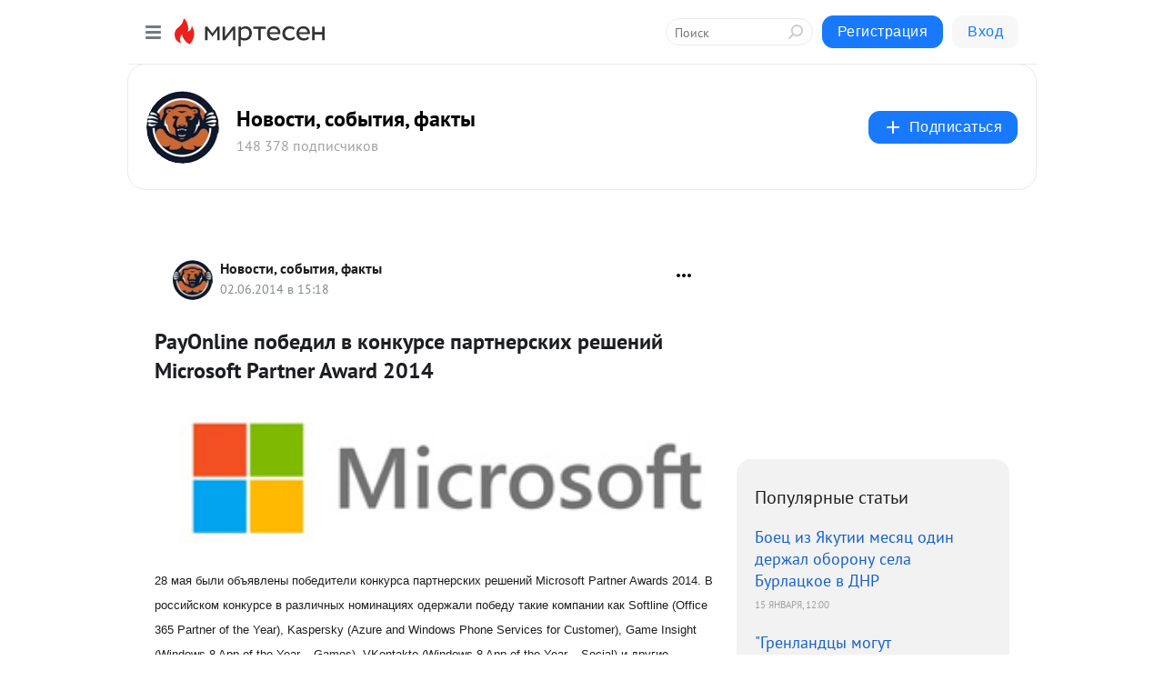

--- FILE ---
content_type: text/html; charset=utf-8
request_url: https://mt-smi.mirtesen.ru/blog/43270417461/PayOnline-pobedil-v-konkurse-partnerskih-resheniy-Microsoft-Part?utm_referrer=mirtesen.ru
body_size: 30141
content:
<!DOCTYPE html>
<html lang="ru" >
<head>
<meta charset="utf-8" />
<meta name="robots" content="all"/>
<script>window.__SM_COUNTER_ID = 45130;</script>
<title data-react-helmet="true">PayOnline победил в конкурсе партнерских решений Microsoft Partner Award 2014 - Новости, события, факты - Медиаплатформа МирТесен</title>
<meta name="viewport" content="width=device-width, initial-scale=1"/>
<meta name="yandex-verification" content="73bd4ebe35d1df86"/>
<meta data-react-helmet="true" name="description" content="28 мая были объявлены победители конкурса партнерских решений Microsoft Partner Awards 2014. В российском конкурсе в различных номинациях одержали победу такие компании как Softline (Office 365 Partner of the Year), Kaspersky (Azure and Windows Phone Services for Customer), Game Insight (Windows 8 - 2 июня - 43270417461 - Медиаплатформа МирТесен"/><meta data-react-helmet="true" name="keywords" content="одноклассники, однокурсники, соседи, сослуживцы, мир тесен, земляки, старые друзья, география, блоги домов, события вокруг, социальная сеть, карта, дом, работа, web 2.0"/><meta data-react-helmet="true" property="og:image" content="https://r1.mt.ru/r23/photoCE79/20537958682-0/jpeg/bp.jpeg"/><meta data-react-helmet="true" property="og:image:width" content="1200"/><meta data-react-helmet="true" property="og:image:height" content="628"/><meta data-react-helmet="true" property="og:image:alt" content="PayOnline победил в конкурсе партнерских решений Microsoft Partner Award 2014 - Новости, события, факты - Медиаплатформа МирТесен"/><meta data-react-helmet="true" property="twitter:image" content="https://r1.mt.ru/r23/photoCE79/20537958682-0/jpeg/bp.jpeg"/><meta data-react-helmet="true" property="vk:image" content="https://r1.mt.ru/r23/photoCE79/20537958682-0/jpeg/bp.jpeg"/><meta data-react-helmet="true" property="og:description" content="28 мая были объявлены победители конкурса партнерских решений Microsoft Partner Awards 2014. В российском конкурсе в различных номинациях одержали победу такие компании как Softline (Office 365 Partner of the Year), Kaspersky (Azure and Windows Phone Services for Customer), Game Insight (Windows 8 - 2 июня - 43270417461 - Медиаплатформа МирТесен"/><meta data-react-helmet="true" property="twitter:description" content="28 мая были объявлены победители конкурса партнерских решений Microsoft Partner Awards 2014. В российском конкурсе в различных номинациях одержали победу такие компании как Softline (Office 365 Partner of the Year), Kaspersky (Azure and Windows Phone Services for Customer), Game Insight (Windows 8 - 2 июня - 43270417461 - Медиаплатформа МирТесен"/><meta data-react-helmet="true" property="og:site_name" content="Новости, события, факты - МирТесен"/><meta data-react-helmet="true" property="og:site" content="Новости, события, факты - МирТесен"/><meta data-react-helmet="true" property="og:type" content="article"/><meta data-react-helmet="true" property="og:url" content="https://mt-smi.mirtesen.ru/blog/43270417461/PayOnline-pobedil-v-konkurse-partnerskih-resheniy-Microsoft-Part"/><meta data-react-helmet="true" property="og:title" content="PayOnline победил в конкурсе партнерских решений Microsoft Partner Award 2014 - Новости, события, факты - Медиаплатформа МирТесен"/><meta data-react-helmet="true" property="twitter:card" content="summary_large_image"/><meta data-react-helmet="true" property="twitter:title" content="PayOnline победил в конкурсе партнерских решений Microsoft Partner Award 2014 - Новости, события, факты - Медиаплатформа МирТесен"/><meta data-react-helmet="true" name="yandex_direct" content="1"/><meta data-react-helmet="true" name="yandex-verification" content="da93ab5d35ea8691"/><meta data-react-helmet="true" name="verify-v1" content="6vUk9wlIbXBH7v4Ipy2+anAkmv5AtMsnOiyRnIn5gXc="/><meta data-react-helmet="true" property="fb:app_id" content="1402051300034618"/>
<link data-react-helmet="true" rel="image_src" href="https://r1.mt.ru/r23/photoCE79/20537958682-0/jpeg/bp.jpeg"/><link data-react-helmet="true" rel="canonical" href="https://mt-smi.mirtesen.ru/blog/43270417461/PayOnline-pobedil-v-konkurse-partnerskih-resheniy-Microsoft-Part"/><link data-react-helmet="true" rel="index" href="https://mt-smi.mirtesen.ru"/><link data-react-helmet="true" rel="alternate" type="application/atom+xml" title="Новости, события, факты - МирТесен" href="https://mt-smi.mirtesen.ru/blog/atom"/><link data-react-helmet="true" rel="alternate" type="application/atom+xml" title="Новости, события, факты - МирТесен" href="https://mt-smi.mirtesen.ru/blog/rss"/><link data-react-helmet="true" rel="icon" href="/favicon.ico" type="image/x-icon" sizes="16x16"/><link data-react-helmet="true" rel="shortcut icon" href="/favicon.ico" type="image/x-icon" sizes="16x16"/>

<link rel="stylesheet" href="https://alpha.mirtesen.ru/assets/modern/bundle.async.390fc67b829a9a691b15.css" media="print" onload="this.media='all'">
<link rel="stylesheet" href="https://alpha.mirtesen.ru/assets/modern/bundle.blog.2957bd024124c219641e.css" />
</head>
<body >



<div id="root"><div class="app blog-post-page"><div id="layout" class="blog-post-layout"><div id="main-container" class="not-admin"><header id="header"><div class="header-wrapper" style="width:auto"><div class="header-container"><div class="header"><div class="header__navigation"></div></div></div></div></header><div id="three-column-container"><div id="very-left-column" class=""><div class="sticky-wrap" style="left:0"><div class="sticky__content"><div class="left-menu"><div class="left-menu__blog"><div class="left-menu__item left-menu__blog-item"><div class="left-menu__item_title left-menu__item_header">Новости, событи...</div><a class="left-menu__item_element" href="https://mt-smi.mirtesen.ru">Главная</a><a class="left-menu__item_element" href="https://mt-smi.mirtesen.ru/_/geopolitik">Геополитика</a><a class="left-menu__item_element" href="https://mt-smi.mirtesen.ru/_/rossia">В России</a><a class="left-menu__item_element" href="https://mt-smi.mirtesen.ru/_/feyki">Стёб</a><a class="left-menu__item_element" href="https://mt-smi.mirtesen.ru/_/exsssr">Бывший СССР</a><a class="left-menu__item_element" href="https://mt-smi.mirtesen.ru/_/moneyi">Экономика и финансы</a></div><div class="left-menu__item left-menu__blog-item"><div class="left-menu__item_title left-menu__item_header"></div><i class="left-menu__item_delimiter"></i><a class="left-menu__item_element" href="https://mt-smi.mirtesen.ru/blog/latest">Новые</a><a class="left-menu__item_element" href="https://mt-smi.mirtesen.ru/blog/interesting">Лучшие</a><a class="left-menu__item_element" href="https://mt-smi.mirtesen.ru/blog/commented">Обсуждаемые</a><a class="left-menu__item_element" href="https://mt-smi.mirtesen.ru/comments">Комментарии</a></div></div><div class="left-menu__item" id="topics-menu"><div class="left-menu__item_title" id="topics-menu-title">Рубрики</div><a class="left-menu__item_element" href="//mirtesen.ru/topic/cooking?utm_medium=from_left_sidebar"><span><img src="//static.mtml.ru/images/topics/cooking.svg" alt="cooking" loading="lazy" width="16" height="16"/></span><span>Кулинария</span></a><a class="left-menu__item_element" href="//mirtesen.ru/topic/family?utm_medium=from_left_sidebar"><span><img src="//static.mtml.ru/images/topics/family.svg" alt="family" loading="lazy" width="16" height="16"/></span><span>Дети и семья</span></a><a class="left-menu__item_element" href="//mirtesen.ru/topic/show?utm_medium=from_left_sidebar"><span><img src="//static.mtml.ru/images/topics/show.svg" alt="show" loading="lazy" width="16" height="16"/></span><span>Шоу-бизнес</span></a><a class="left-menu__item_element" href="//mirtesen.ru/topic/politics?utm_medium=from_left_sidebar"><span><img src="//static.mtml.ru/images/topics/politics.svg" alt="politics" loading="lazy" width="16" height="16"/></span><span>Политика</span></a><a class="left-menu__item_element" href="//mirtesen.ru/topic/health?utm_medium=from_left_sidebar"><span><img src="//static.mtml.ru/images/topics/health.svg" alt="health" loading="lazy" width="16" height="16"/></span><span>Здоровье</span></a><button class="left-menu__item_button">Показать все<svg class="svg-icon"><use href="/images/icons.svg?v=1768959#angle-down"></use></svg></button></div><div class="left-menu__item"><div class="left-menu__item_title left-menu__item_header"><a href="https://mirtesen.ru/" class="left-menu__item_title-anchor">Моя лента</a></div><a href="https://mirtesen.ru/chats" class="left-menu__item_element left-menu__item_element_chat" target="_self"><span><img src="//static.mtml.ru/images/icons_v2/chats.svg" alt="ЧАТЫ" loading="lazy" width="16" height="16"/></span><span id="chats-tooltip">ЧАТЫ</span></a><a href="https://mirtesen.ru/polls" class="left-menu__item_element left-menu__item_element_poll" target="_self"><span><img src="//static.mtml.ru/images/icons_v2/vote.svg" alt="Опросы" loading="lazy" width="28" height="28"/></span><span id="polls-tooltip">Опросы</span></a><a href="https://mirtesen.ru/bloggers" class="left-menu__item_element" target="_self"><span><img src="//static.mtml.ru/images/icons_v2/IconBloggersColor.svg" alt="Блогеры" loading="lazy" width="17" height="17"/></span><span id="bloggers-tooltip">Блогеры</span></a><a href="https://mirtesen.ru/user-posts" class="left-menu__item_element" target="_self"><span><img src="//static.mtml.ru/images/icons_v2/IconUserContent.svg" alt="Глас народа" loading="lazy" width="16" height="16"/></span><span id="user-posts-tooltip">Глас народа</span></a><a href="https://mirtesen.ru/popular/liked" class="left-menu__item_element" target="_self"><span><img src="//static.mtml.ru/images/icons_v2/IconPopularColor.svg" alt="Популярное" loading="lazy" width="13" height="16"/></span><span id="popular-posts-tooltip">Популярное</span></a><a href="https://mirtesen.ru/popular/commented" class="left-menu__item_element" target="_self"><span><img src="//static.mtml.ru/images/icons_v2/IconDiscussColor.svg" alt="Обсуждаемое" loading="lazy" width="14" height="14"/></span><span id="commented-posts-tooltip">Обсуждаемое</span></a></div><div class="left-menu__item" id="common-menu"><a href="https://k41tv.app.link/sidebarlink" class="btn btn-primary btn-primary_left-menu" target="_blank" id="app-tooltip"><svg class="svg"><use href="/images/icons.svg#app-icon"></use></svg><span class="left-menu__item_element-text">Мессенджер МТ</span></a><a href="https://info.mirtesen.ru/about" class="left-menu__item_element" target="_blank"><span><img src="//static.mtml.ru/images/icons_v2/IconAbout.svg" alt="О компании" loading="lazy" width="9" height="14"/></span><span class="left-menu__item_element-text">О компании</span></a><a href="https://info.mirtesen.ru/glagol" class="left-menu__item_element" target="_blank"><span><img src="//static.mtml.ru/images/icons_v2/icon-glagol.svg" alt="О редакции ГлагоL" loading="lazy" width="8" height="13"/></span><span class="left-menu__item_element-text">О редакции ГлагоL</span></a><a href="https://info.mirtesen.ru/news" class="left-menu__item_element" target="_blank"><span><img src="//static.mtml.ru/images/icons_v2/IconNews.svg" alt="Новости" loading="lazy" width="16" height="14"/></span><span class="left-menu__item_element-text">Новости</span></a><a href="https://info.mirtesen.ru/partners" class="left-menu__item_element" target="_blank"><span><img src="//static.mtml.ru/images/icons_v2/IconPartners.svg" alt="Партнерам" loading="lazy" width="16" height="13"/></span><span class="left-menu__item_element-text">Партнерам</span></a><a href="https://info.mirtesen.ru/promo" class="left-menu__item_element" target="_blank"><span><img src="//static.mtml.ru/images/icons_v2/IconAdvertizing.svg" alt="Рекламодателям" loading="lazy" width="17" height="16"/></span><span class="left-menu__item_element-text">Рекламодателям</span></a><a href="https://mirtesen.ru/feedback/report" class="left-menu__item_element" target="_blank"><span><img src="//static.mtml.ru/images/icons_v2/IconFeedback.svg" alt="Обратная связь" loading="lazy" width="16" height="13"/></span><span class="left-menu__item_element-text">Обратная связь</span></a><a href="https://mirtesen.ru/feedback/report/spam" class="left-menu__item_element" target="_blank"><span><img src="//static.mtml.ru/images/icons_v2/IconSpam.svg" alt="Пожаловаться на спам" loading="lazy" width="15" height="14"/></span><span class="left-menu__item_element-text">Пожаловаться на спам</span></a><a href="https://info.mirtesen.ru/agreement" class="left-menu__item_element" target="_blank"><span><img src="//static.mtml.ru/images/icons_v2/IconAgreement.svg" alt="Соглашение" loading="lazy" width="15" height="16"/></span><span class="left-menu__item_element-text">Соглашение</span></a><a href="https://info.mirtesen.ru/recommendation_rules" class="left-menu__item_element" target="_blank"><span><img src="//static.mtml.ru/images/icons_v2/IconAgreement.svg" alt="Рекомендательные технологии" loading="lazy" width="15" height="16"/></span><span class="left-menu__item_element-text">Рекомендательные технологии</span></a></div></div><p class="recommendation-tech">На информационном ресурсе применяются <a href="https://info.mirtesen.ru/recommendation_rules">рекомендательные технологии</a> (информационные технологии предоставления информации на основе сбора, систематизации и анализа сведений, относящихся к предпочтениям пользователей сети &quot;Интернет&quot;, находящихся на территории Российской Федерации)</p><div class="mt-tizer-ad-block"><div class="partner-block-wrapper"><div id="unit_99821"></div></div></div></div></div></div><div id="content-container"><div id="secondary-header" class="secondary-header secondary-header_blog"><div class="secondary-header__middle"><div id="secondary-header-logo" class="secondary-header__logo-outer"><div class="secondary-header__logo-wrap"><a class="userlogo userlogo_xl" href="https://mt-smi.mirtesen.ru?utm_referrer=mirtesen.ru" title="" target="" data-rjs="2"></a></div></div><div class="secondary-header__title-wrap"><div class="secondary-header__title-subscribers"><h2 class="secondary-header__title"><a class="secondary-header__title-link" href="https://mt-smi.mirtesen.ru?utm_referrer=mirtesen.ru" style="color:#000" rel="nofollow">Новости, события, факты</a></h2><i class="secondary-header__subscribers">148 378 подписчиков</i></div></div><div><div id="mt-dropdown-menu" class="mt-dropdown-menu"><button appearance="btn" title="Подписаться" type="button" class="mt-dropdown-menu__btn btn btn-primary"><svg class="svg-icon"><use href="/images/icons.svg?v=1768959#cross"></use></svg>Подписаться</button></div></div></div></div><div class="blog-post-item blog-post-item_tile"><div id="double-column-container"><div id="right-column"><div class="partner-block-wrapper"><div id="unit_103944"></div></div><div class="right-column-posts"><h3 class="right-column-posts__title">Популярные статьи</h3><ul class="right-column-posts_list"><li class="right-column-posts_list_item"><a href="//mt-smi.mirtesen.ru/blog/43980824130?utm_referrer=mirtesen.ru&amp;utm_medium=from_block_popular_articles" class="right-column-posts_list_item__link"><span class="right-column-posts_list_item__title">Боец из Якутии месяц один держал оборону села Бурлацкое в ДНР⁠</span><span class="right-column-posts_list_item__date"></span></a></li><li class="right-column-posts_list_item"><a href="//mt-smi.mirtesen.ru/blog/43614893383?utm_referrer=mirtesen.ru&amp;utm_medium=from_block_popular_articles" class="right-column-posts_list_item__link"><span class="right-column-posts_list_item__title">&quot;Гренландцы могут присоединиться к РФ&quot;: Медведев ошарашил Трампа новостью</span><span class="right-column-posts_list_item__date"></span></a></li><li class="right-column-posts_list_item"><a href="//mt-smi.mirtesen.ru/blog/43022760876?utm_referrer=mirtesen.ru&amp;utm_medium=from_block_popular_articles" class="right-column-posts_list_item__link"><span class="right-column-posts_list_item__title">«Надо было бежать!» — кричало обвинение. Но Верховный суд поставил точку: такая жесткая самооборона — это право, а не преступление</span><span class="right-column-posts_list_item__date"></span></a></li></ul></div><div class="partner-block-wrapper"><div id="unit_103939"></div></div><div class="right-column-comments right-column-comments_blog"><h3 class="right-column-comments__title">Свежие комментарии</h3><ul class="right-column-comments-list"><li class="right-column-comments-item"><a href="https://mirtesen.ru/people/781535049" class="right-column-comments-item__author"><span class="userlogo userlogo_s" href="" style="background:linear-gradient(hsl(214, 100%, 50%), hsl(244, 80%, 50%))" target="">ИЗ</span><div class="right-column-comments-item__author__info"><i class="right-column-comments-item__author__name" style="color:hsl(229, 70%, 50%)">Ильдус Зубаиров</i><i class="right-column-comments-item__pubdate"></i></div></a><div class="right-column-comments-item__post"><span class="right-column-comments-item__post__message">Просто будем уничтожать все составы, только и всего! Даже те кто &quot;просто очередные печенюшки для майдан везёт&quot;. Они в...</span><span class="right-column-comments-item__post__title">Это, безусловно, ...</span></div></li><li class="right-column-comments-item"><a href="https://mirtesen.ru/people/781535049" class="right-column-comments-item__author"><span class="userlogo userlogo_s" href="" style="background:linear-gradient(hsl(214, 100%, 50%), hsl(244, 80%, 50%))" target="">ИЗ</span><div class="right-column-comments-item__author__info"><i class="right-column-comments-item__author__name" style="color:hsl(229, 70%, 50%)">Ильдус Зубаиров</i><i class="right-column-comments-item__pubdate"></i></div></a><div class="right-column-comments-item__post"><span class="right-column-comments-item__post__message">Так это же очень хорошо, время на адаптацию меньше понадобиться!</span><span class="right-column-comments-item__post__title">Это, безусловно, ...</span></div></li><li class="right-column-comments-item"><a href="https://mirtesen.ru/people/860349634" class="right-column-comments-item__author"><span class="userlogo userlogo_s" href="" title="" target="" data-rjs="2"></span><div class="right-column-comments-item__author__info"><i class="right-column-comments-item__author__name" style="color:hsl(192, 70%, 50%)">Григорий Терещенко</i><i class="right-column-comments-item__pubdate"></i></div></a><div class="right-column-comments-item__post"><span class="right-column-comments-item__post__message">А вы скачите, скачите.</span><span class="right-column-comments-item__post__title">Ще не вмерзла Укр...</span></div></li></ul></div><div class="partner-block-wrapper"><div id="unit_99810"></div></div><div class="partner-block-wrapper"><div id="unit_95080"></div></div><div class="sticky2" style="top:30px"><div class="partner-block-wrapper"><div id="unit_103947"></div></div></div></div><div id="content-column" class="content-column"><div class="adfox-top"><div class="partner-block-wrapper"><div id="unit_99815"></div></div><div class="partner-block-wrapper"><div id="unit_99815"></div></div></div><article class="blog-post" id="post_43270417461" itemscope="" itemType="http://schema.org/NewsArticle"><meta itemscope="" itemProp="mainEntityOfPage" itemType="https://schema.org/WebPage" itemID="https://mt-smi.mirtesen.ru/blog/43270417461/PayOnline-pobedil-v-konkurse-partnerskih-resheniy-Microsoft-Part" content=""/><meta itemProp="datePublished" content="2014-06-02T15:18:42.000Z"/><meta itemProp="dateModified" content="2014-06-02T15:18:42.000Z"/><span itemscope="" itemType="https://schema.org/Organization" itemProp="publisher"><meta itemProp="name" content="Новости, события, факты"/><span itemscope="" itemType="https://schema.org/ImageObject" itemProp="logo"><meta itemProp="url" content="//mtdata.ru/u19/photo378B/20316207244-0/original.jpeg"/></span></span><meta itemProp="image" content="https://r1.mt.ru/r23/photoCE79/20537958682-0/jpeg/bp.jpeg"/><div class="blog-post__header"><div class="blog-post__author" rel="author"><span class="blog-post__author-avatar"><a class="userlogo" href="//mt-smi.mirtesen.ru?utm_referrer=mirtesen.ru" title="" target="_self" data-rjs="2"></a></span><div><a class="blog-post__author-name" href="//mt-smi.mirtesen.ru" target="_blank"><span itemProp="author">Новости, события, факты</span></a><div class="blog-post__info"><div class="blog-post__pubdate"></div></div></div></div><div><button title="Подписаться" class="btn blog-post__header-subscribe btn-primary">Подписаться</button></div><div id="mt-dropdown-menu" class="mt-dropdown-menu context-dropdown"><button type="button" class="mt-dropdown-menu__btn"><svg class="svg-icon"><use href="/images/icons.svg?v=1768959#more"></use></svg></button></div></div><h1 class="blog-post__title" itemProp="headline">PayOnline победил в конкурсе партнерских решений Microsoft Partner Award 2014</h1><div class="partner-block-wrapper"><div id="unit_103965"></div></div><div class="blog-post__text" itemProp="articleBody"><p><span style="font-family: arial, helvetica, sans-serif; font-size: small;"><img class="POST_IMAGE " style="float: left; margin: 10px;" src="https://mtdata.ru/u23/photoCE79/20537958682-0/big.jpeg#20537958682"    alt=""width="620"height="auto"loading="lazy"/>28 мая были объявлены победители конкурса партнерских решений Microsoft Partner Awards 2014. В российском конкурсе в различных номинациях одержали победу такие компании как Softline (Office 365 Partner of the Year), Kaspersky (Azure and Windows Phone Services for Customer), Game Insight (Windows 8 App of the Year – Games), VKontakte (Windows 8 App of the Year – Social) и другие.<div id="unit_101877"><a href="https://smi2.ru/" ></a></div>
<script type="text/javascript" charset="utf-8">
  (function() {
    var sc = document.createElement('script'); sc.type = 'text/javascript'; sc.async = true;
    sc.src = '//smi2.ru/data/js/101877.js'; sc.charset = 'utf-8';
    var s = document.getElementsByTagName('script')[0]; s.parentNode.insertBefore(sc, s);
  }());
</script> Процессинговый центр PayOnline одержал победу в номинации «Windows 8 Partner Service of the Year» с Payment SDK PayOnline, независимым платежным решением для приложений Windows.</span></p> <p><span style="font-family: arial, helvetica, sans-serif; font-size: small;"> С самого основания процессинговый центр PayOnline сотрудничает с корпорацией Microsoft в различных направлениях. Первые строчки кода программисты PayOnline писали, используя программное обеспечение Microsoft.</span></p> <p><span style="font-family: arial, helvetica, sans-serif; font-size: small;">Уже в 2009 году PayOnline, представив систему fraud-мониторинга собственной разработки, победил в конкурсе инновационных проектов «Бизнес-СТАРТ», проводимом при поддержке Microsoft. Денежный грант и профессиональная консультация экспертов послужили стартом для динамичного роста компании на рынке электронной коммерции.</span></p> <p><span style="font-family: arial, helvetica, sans-serif; font-size: small;">Первые шаги на российском рынке компания делала при поддержке программы Microsoft BizSpark – и стала «самым платежным» и одним из ее наиболее успешных выпускников.</span></p> <p><span style="font-family: arial, helvetica, sans-serif; font-size: small;">В 2013 году PayOnline в очередной раз представил инновационное для восточноевропейского рынка решение – Payment SDK PayOnline. Решение дало возможность удобно и быстро интегрировать прием платежей в любые приложения, разработанные для устройств, работающих на платформе Windows.</span></p> <p><span style="font-family: arial, helvetica, sans-serif; font-size: small;"><img class="POST_IMAGE " style="float: left; margin: 10px;" src="https://mtdata.ru/u8/photoB319/20991760021-0/big.jpeg#20991760021"    alt=""width="620"height="auto"loading="lazy"/>Уже осенью 2013 года Payment SDK PayOnline был презентован на всероссийской конференции Microsoft Windows Camp, где был благосклонно принят разработчиками и организаторами.<div id="unit_103919"><a href="https://smi2.ru/" ></a></div>
<script type="text/javascript" charset="utf-8">
  (function() {
    var sc = document.createElement('script'); sc.type = 'text/javascript'; sc.async = true;
    sc.src = '//smi2.ru/data/js/103919.js'; sc.charset = 'utf-8';
    var s = document.getElementsByTagName('script')[0]; s.parentNode.insertBefore(sc, s);
  }());
</script></span></p> <p><span style="font-family: arial, helvetica, sans-serif; font-size: small;">После этого PayOnline подал заявку на участие в российском конкурсе Partner Awards 2014 – и победил в номинации «Windows 8 Partner Service of the Year».</span></p> <p><span style="font-family: arial, helvetica, sans-serif; font-size: small;">Своими впечатлениями от победы поделился Марат Абасалиев, генеральный директор процессингового центра PayOnline:</span></p> <p><span style="font-family: arial, helvetica, sans-serif; font-size: small;">«Когда в 2009-м году мы пришли в Microsoft BizSpark, мы даже не могли предположить, что меньше чем через пять лет мы отправимся в Вашингтон, на финал Partner Awards 2014, на награждение, в качестве победителя российского конкурса в номинации «Сервисный партнер года».</span></p> <p><span style="font-family: arial, helvetica, sans-serif; font-size: small;">Инновационный подход к бизнесу всегда был характерной чертой нашей компании. И мы очень рады, что наше платежное решение Pay-Mobile заслужило высокую оценку жюри конкурса. Мы стремимся не только к международному уровню безопасности, но и к максимальному удобству наших сервисов в использовании.</span></p> <p><span style="font-family: arial, helvetica, sans-serif; font-size: small;">Специально для приложений платформы Windows 8 был реализован  Payment SDK PayOnline – «инструментарий», позволяющий интегрировать прием оплат «в три строки кода». Динамичное развитие рынка мобильных технологий и мобильной коммерции подтвердили целесообразность инвестиций в мобильные технологии. А признание корпорацией Microsoft наших заслуг дает нам уверенность в том, что наш бизнес движется в верном направлении и позволяет современным компаниям сделать ведение интернет-бизнеса проще и удобнее».</span></p> <p><span style="font-family: arial, helvetica, sans-serif; font-size: small;">13 июля представители PayOnline отправятся в Вашингтон на конференцию Worldwide Partner Conference 2014, в рамках которой состоится финал конкурса Partner Awards 2014. С 13 по 17 июля PayOnline приглашает всех гостей конференции, а также - своих российских и зарубежных партнеров посетить стенд компании в зоне выставки.</span></p> <p><span style="font-family: arial, helvetica, sans-serif; font-size: small;"><strong>Система электронных платежей </strong><strong>PayOnline</strong><strong> (ООО «ПэйОнлайн Систем») </strong><a href="http://www.payonline.ru/" rel="nofollow ugc noreferrer noopener"><strong>www</strong><strong>.payonline</strong><strong>.ru</strong></a></span></p> <p><span style="font-family: arial, helvetica, sans-serif; font-size: small;">PayOnline — универсальная система электронных платежей, позволяющая принимать на сайте оплаты по банковским картам, через QIWI Кошелек, WebMoney, Яндекс.Деньги, с помощью виртуальных карт мобильных операторов (Билайн, МегаФон, МТС), через салоны «Евросеть» и «Связной», а также – продавать товары в кредит онлайн. На сегодняшний день PayOnline занимает одну из лидирующих позиций на рынке электронных платежей в Рунете. PayOnline оказывает услуги интернет-эквайринга более чем 1 500 предприятий e-commerce и обрабатывает платежи свыше 5 млн. кардхолдеров.»</span></p> <p><span style="font-family: arial, helvetica, sans-serif; font-size: small;">Ссылка на источник: <a href="http://www.payonline.ru/news/13645/" rel="nofollow ugc noreferrer noopener">http://www.payonline.ru/news/13645/</a></span></p></div><div id="panda_player" class="panda-player"></div><div class="blog-post__subscribe"><p class="blog-post__subscribe-text">Понравилась статья? Подпишитесь на канал, чтобы быть в курсе самых интересных материалов</p><a href="#" class="btn btn-primary">Подписаться</a></div><ul class="mt-horizontal-menu mt-horizontal-menu_list mt-horizontal-menu_multiline-left post-tags"><li><a href="/hashtags/%D0%BA%D0%BE%D0%BD%D0%BA%D1%83%D1%80%D1%81" class="tag-label-2 tag-label-2_sm"><span>конкурс</span></a><meta itemProp="about" content="конкурс"/></li><li><a href="/hashtags/PayOnline" class="tag-label-2 tag-label-2_sm"><span>PayOnline</span></a><meta itemProp="about" content="PayOnline"/></li><li><a href="/hashtags/Microsoft" class="tag-label-2 tag-label-2_sm"><span>Microsoft</span></a><meta itemProp="about" content="Microsoft"/></li></ul><div class="blog-post__footer"><div class="post-controls"><div><div class="post-actions"><div class="post-actions__push"></div></div></div></div></div><span></span></article><nav class="pagination"><ul class="blog-post__pagination"><li><a href="https://mt-smi.mirtesen.ru/blog/43763026635/Vsled-za-Germaniey-Avstriya-trebUyet-audita-svoih-zarubezhnyih-z?utm_referrer=mirtesen.ru"><span class="blog-post__pagination__arrow">←</span>Предыдущая тема</a></li><li class="blog-post__pagination__symbol"> | </li><li><a href="https://mt-smi.mirtesen.ru/blog/43847238686/Zachem-metat-biser-pered-hyinzyirami?utm_referrer=mirtesen.ru">Следующая тема<span class="blog-post__pagination__arrow">→</span></a></li></ul></nav><div class="partner-block-wrapper"><div id="unit_103916"></div></div><span></span><div class="adfox-outer blog-post-item__ad-block"><div class="partner-block-wrapper"><div id="unit_99816"></div></div></div></div></div><div class="blog-post-bottom-partners"><div class="partner-block-wrapper"><div id="unit_103941"></div></div><div class="partner-block-wrapper"><div id="unit_95079"></div></div><div class="partner-block-wrapper"><div id="unit_95031"></div></div></div></div></div></div></div><div style="position:fixed;bottom:50px;right:0;cursor:pointer;transition-duration:0.2s;transition-timing-function:linear;transition-delay:0s;z-index:10;display:none"><div id="scroll-top"><div>наверх</div></div></div></div><div></div></div></div>
<div id="messenger-portal" class="messenger-embedded"></div>
<script>window.__PRELOADED_STATE__ = {"blogDomain":{},"promotion":{"popup":{},"activeTab":"platform","sections":{"platform":{"title":"Реклама на Платформе","isMenu":true,"changed":false,"forDevs":true},"settings":{"title":"Настройки рекламы","isMenu":true,"changed":false,"forDevs":true},"item":{"title":"Редактирование объекта","isMenu":false,"changed":false,"forDevs":true},"itemAdd":{"title":"Добавление объекта","isMenu":false,"changed":false,"forDevs":true},"deposit":{"title":"Пополнение баланса","isMenu":false,"changed":false,"forDevs":true},"stats":{"title":"Статистика рекламы","isMenu":true,"changed":false,"forDevs":true}},"changed":{"platform":false,"settings":false,"item":false,"stats":false},"data":{"platform":"","settings":{"currentBalance":0,"spentBalance":0,"groupItem":{"id":null,"status":"STATUS_PENDING","dateStart":null,"dateEnd":null,"fullClicksLimit":null,"dayClicksLimit":null,"clickPrice":null,"utmSource":null,"utmMedium":null,"utmCampaign":null,"targetGeoIds":null,"targetIsMale":null,"targetAgeMin":null,"targetAgeMax":null,"targetTime":null,"title":null,"canChangeStatus":null,"inRotation":false,"fullClicks":0,"dayClicks":0},"blogpostItems":[]},"item":{"id":null,"status":"STATUS_PENDING","dateStart":null,"dateEnd":null,"fullClicksLimit":null,"dayClicksLimit":null,"clickPrice":null,"utmSource":null,"utmMedium":null,"utmCampaign":null,"targetGeoIds":null,"targetIsMale":null,"targetAgeMin":null,"targetAgeMax":null,"targetTime":null,"title":null,"canChangeStatus":null,"inRotation":false,"fullClicks":0,"dayClicks":0},"itemAdd":{"url":null},"deposit":{"value":""},"stats":{"periodFrom":"2025-12-31","periodTo":"2026-01-20"}},"errors":{}},"editComments":{"activeTab":"stats","sections":{"stats":{"title":"Статистика","isMenu":true,"changed":false,"forDevs":true},"settings":{"title":"Настройки","isMenu":true,"changed":false,"forDevs":true}},"changed":{"stats":false,"settings":false},"data":{"stats":{"periodFrom":"2026-01-13","periodTo":"2026-01-20"},"settings":{"applyForCommentsEnabled":0,"commonEnabled":0,"siteEnabled":0,"keyWords":[]}},"errors":{}},"actionVote":{},"header":{"sidebarEnabled":false,"sidebarIsOpen":false},"messageNotifications":{"items":[],"startFrom":0,"nextFrom":0,"hasMoreItems":true,"busy":false},"activityNotifications":{"items":[],"nextFrom":"","hasMoreItems":true,"busy":false},"headerSearch":{"value":"","result":{"people":[],"groups":[],"posts":[]},"isLoading":false,"hasResults":false},"rssEditor":{"editKey":null,"type":"add","loading":{"defaultImage":false},"values":{"maxTextLength":0,"publicationDelay":0,"useFullText":false,"useShortDesctiption":false,"ignoreMediaTags":false,"rssSourceLink":"","autoRefreshImportedThemes":false,"pregTemplateTextSearch":"","pregTemplateTextChange":"","xpathLongText":"","xpathImage":"","showCategory":"","importCategory":"","keepImages":false,"keepLinks":false,"keepIframes":false,"useEmbedCode":false,"useYandexTurbo":false,"addYandexGenreTags":false,"loadingTimout":0,"hideSourceLink":false,"defaultImage":""}},"telegramEditor":{"editKey":null,"type":"add","values":{"username":null,"signature":""}},"auth":{"user":null,"groupPrivileges":{},"viewedTooltips":{}},"authForm":{"isBusy":false,"widgetId":"0","instances":{"0":{"isOpen":false,"activeTab":"login","callAndSmsLimits":{"apiLimits":{"smsAllowed":true,"callAllowed":true,"smsTimeLimitExceededMsg":"","callTimeLimitExceededMsg":""},"timers":{}},"params":{"login":{"phone":"","code":"","mode":"SMS","step":"","errorMap":{}},"loginByEmail":{"email":"","password":"","remember":"on","step":"","errorMap":{}},"registration":{"name":"","lastname":"","email":"","phone":"","code":"","mode":"SMS","step":"","errorMap":{}},"registrationByEmail":{"email":"","name":"","phone":"","code":"","mode":"SMS","step":"","errorMap":{}},"password":{"email":"","errorMap":{}}}}}},"blogModerators":{"staff":[],"popup":{"popupType":null,"userInfo":null},"errors":{},"radioBtnValue":null},"logoEditor":{"image":null,"allowZoomOut":false,"position":{"x":0.5,"y":0.5},"scale":1,"rotate":0,"borderRadius":0,"width":100,"height":100,"border":0,"isEmpty":true,"type":"blog"},"headerBackgroundEditor":{"image":null,"type":"blog","allowZoomOut":false,"position":{"x":0.5,"y":0.5},"scale":1,"rotate":0,"borderRadius":0,"blogHeight":240,"profileHeight":240,"border":0,"isEmpty":true},"titleEditor":{"title":""},"secondaryHeader":{"logoSwitcher":false,"titleSwitcher":false,"backgroundSwitcher":false,"logoEditor":false,"titleEditor":false,"backgroundEditor":false},"blogMenuSettings":{"isChanged":false,"menuItems":[],"currentIndex":null,"menuItem":{},"staticWidgetsToRemove":[],"context":{"add":{"title":"Добавление раздела","saveButton":"Добавить"},"edit":{"title":"Раздел: ","saveButton":"Сохранить","remove":"Удалить раздел"}},"errors":{}},"siteSettings":{},"siteSettingsLeftMenu":{"sitesDropdown":false},"promotionLeftMenu":{},"editCommentsLeftMenu":{},"blogPostList":{"searchValue":"","search":{"results":[],"page":0,"hasMore":true,"isLoading":false},"blogPostList":[],"hasMoreItems":true,"page":1,"title":"","tag":"","period":"","before":"","after":"","status":"","sort":""},"blogPostEditor":{"id":null,"title":"","text":"","inProcess":false,"sign":"","disableComments":false,"tags":[],"tagSuggestions":[],"errors":[],"publishTime":null,"referenceUrl":"","nextBtnUrl":"","pushBtnUrl":"","pushBtnText":"","doFollowLinks":0,"pulse":0,"draft":false,"preloaderVisible":true,"errorMessage":{"isVisible":false,"text":"Произошла ошибка. Попробуйте еще раз или свяжитесь со службой поддержки."},"showPollEditor":false,"pollTab":"default","sentToModeration":false,"foundPolls":[],"foundPollsOffset":0,"hasMorePolls":true,"pollId":null},"actionModifyPostPopup":{"isOpen":false,"popupType":"","id":null,"deletedList":{},"approveList":{}},"rightColumnPosts":[{"id":43980824130,"title":"Боец из Якутии месяц один держал оборону села Бурлацкое в ДНР⁠","url":"//mt-smi.mirtesen.ru/blog/43980824130?utm_referrer=mirtesen.ru","seo_url":"//mt-smi.mirtesen.ru/blog/43980824130?utm_referrer=mirtesen.ru","canonical_url":"//mt-smi.mirtesen.ru/blog/43980824130?utm_referrer=mirtesen.ru","created":1768434571,"date":1768478462,"publish_time":"2026-01-15 15:00:00","status":"STATUS_ACTIVE","isTitleHidden":false,"formattedDates":{"iso":"2026-01-15T12:01:02.000Z","ver1":"15 января, 15:01","ver2":"15.01.2026 в 15:01","ver3":"15 янв., 15:01"},"images":[],"videos":[],"shared_post":null,"mentionedPersons":null},{"id":43614893383,"title":"\"Гренландцы могут присоединиться к РФ\": Медведев ошарашил Трампа новостью","url":"//mt-smi.mirtesen.ru/blog/43614893383?utm_referrer=mirtesen.ru","seo_url":"//mt-smi.mirtesen.ru/blog/43614893383?utm_referrer=mirtesen.ru","canonical_url":"//mt-smi.mirtesen.ru/blog/43614893383?utm_referrer=mirtesen.ru","created":1768349910,"date":1768377662,"publish_time":"2026-01-14 11:00:00","status":"STATUS_ACTIVE","isTitleHidden":false,"formattedDates":{"iso":"2026-01-14T08:01:02.000Z","ver1":"14 января, 11:01","ver2":"14.01.2026 в 11:01","ver3":"14 янв., 11:01"},"images":[],"videos":[],"shared_post":null,"mentionedPersons":null},{"id":43022760876,"title":"«Надо было бежать!» — кричало обвинение. Но Верховный суд поставил точку: такая жесткая самооборона — это право, а не преступление","url":"//mt-smi.mirtesen.ru/blog/43022760876?utm_referrer=mirtesen.ru","seo_url":"//mt-smi.mirtesen.ru/blog/43022760876?utm_referrer=mirtesen.ru","canonical_url":"//mt-smi.mirtesen.ru/blog/43022760876?utm_referrer=mirtesen.ru","created":1768349501,"date":1768359662,"publish_time":"2026-01-14 06:00:00","status":"STATUS_ACTIVE","isTitleHidden":false,"formattedDates":{"iso":"2026-01-14T03:01:02.000Z","ver1":"14 января, 6:01","ver2":"14.01.2026 в 6:01","ver3":"14 янв., 6:01"},"images":[],"videos":[],"shared_post":null,"mentionedPersons":null}],"rightColumnComments":[{"id":128174893,"text":"Просто будем уничтожать все составы, только и всего! Даже те кто \"просто очередные печенюшки для майдан везёт\". Они в России бомбят мирные объекты и мирных граждан убивают и ни чего! Это нашим ответом будет.","date":1768958890,"blog_post":{"id":43030607588,"title":"Это, безусловно, будет окончательная карта Украины","seo_url":"//mt-smi.mirtesen.ru/blog/43030607588/Eto-bezuslovno-budet-okonchatelnaya-karta-Ukrayinyi?utm_referrer=mirtesen.ru"},"user":{"cover":null,"count_friends":null,"id":781535049,"url":"//mirtesen.ru/people/781535049","display_name":"Ильдус Зубаиров","photo_original":null},"images":[],"formattedDates":{"iso":"2026-01-21T01:28:10.000Z","ver1":"21 января, 4:28","ver2":"21.01.2026 в 4:28","ver3":"21 янв., 4:28"}},{"id":128174892,"text":"Так это же очень хорошо, время на адаптацию меньше понадобиться!","date":1768958655,"blog_post":{"id":43030607588,"title":"Это, безусловно, будет окончательная карта Украины","seo_url":"//mt-smi.mirtesen.ru/blog/43030607588/Eto-bezuslovno-budet-okonchatelnaya-karta-Ukrayinyi?utm_referrer=mirtesen.ru"},"user":{"cover":null,"count_friends":null,"id":781535049,"url":"//mirtesen.ru/people/781535049","display_name":"Ильдус Зубаиров","photo_original":null},"images":[],"formattedDates":{"iso":"2026-01-21T01:24:15.000Z","ver1":"21 января, 4:24","ver2":"21.01.2026 в 4:24","ver3":"21 янв., 4:24"}},{"id":128174835,"text":"А вы скачите, скачите.","date":1768950496,"blog_post":{"id":43255177756,"title":"Ще не вмерзла Украина: «У вас нет света и тепла? Так надо было летом дом в Карпатах купить, нытики»","seo_url":"//mt-smi.mirtesen.ru/blog/43255177756/SCHe-ne-vmerzla-Ukrayina-U-vas-net-sveta-i-tepla-Tak-nado-byilo-?utm_referrer=mirtesen.ru"},"user":{"cover":null,"count_friends":null,"id":860349634,"url":"//mirtesen.ru/people/860349634","display_name":"Григорий Терещенко","photo_original":"//mtdata.ru/u32/photo8989/20845858967-0/original.jpeg"},"images":[],"formattedDates":{"iso":"2026-01-20T23:08:16.000Z","ver1":"21 января, 2:08","ver2":"21.01.2026 в 2:08","ver3":"21 янв., 2:08"}}],"rightColumnGallery":{"total":0,"images":[]},"blogPost":{"id":43270417461,"title":"PayOnline победил в конкурсе партнерских решений Microsoft Partner Award 2014","url":"//mt-smi.mirtesen.ru/blog/43270417461?utm_referrer=mirtesen.ru","seo_url":"//mt-smi.mirtesen.ru/blog/43270417461/PayOnline-pobedil-v-konkurse-partnerskih-resheniy-Microsoft-Part?utm_referrer=mirtesen.ru","canonical_url":"https://mt-smi.mirtesen.ru/blog/43270417461/PayOnline-pobedil-v-konkurse-partnerskih-resheniy-Microsoft-Part","created":1401722380,"date":1401722322,"publish_time":null,"status":"STATUS_ACTIVE","isTitleHidden":false,"preview_text":"28 мая были объявлены победители конкурса партнерских решений Microsoft Partner Awards 2014. В российском конкурсе в различных номинациях одержали победу такие компании как Softline (Office 365 Partner of the Year), Kaspersky (Azure and Windows Phone Services for Customer), Game Insight (Windows 8","comments_count":0,"post_type":"post","likes":{"count":0,"user_likes":0,"can_like":0,"marks_pluses":0,"marks_minuses":0,"user_like_attr":null,"like_attr_ids":[]},"from_id":956633262,"from":{"id":956633262,"display_name":"Мария Горячева","url":"//mirtesen.ru/people/956633262","photo_original":"//mtdata.ru/u19/photo6476/20918100872-0/original.jpeg","isAuthenticAccount":false},"group":{"display_name":"Новости, события, факты","url":"//mt-smi.mirtesen.ru","photo_original":"//mtdata.ru/u19/photo378B/20316207244-0/original.jpeg","id":30037870100,"canViewBlogPostCreator":false,"showSubscribersAmount":true,"is_subscribed":false,"is_member":false,"is_owner":false,"is_staff":false,"created":1361964226},"attachments":[{"photo":{"id":20537958682,"photo_original":"//mtdata.ru/u23/photoCE79/20537958682-0/original.jpeg","title":"08e4611470c084a366225ab863c1b5fe","width":300,"height":76}},{"photo":{"id":20991760021,"photo_original":"//mtdata.ru/u8/photoB319/20991760021-0/big.jpeg#20991760021","title":"08e4611470c084a366225ab863c1b5fe","width":500,"height":293}}],"modified":1529854990,"is_draft":false,"is_queued":false,"topic":null,"tags":["конкурс","PayOnline","Microsoft"],"close_comments":false,"marks_count":0,"reposts":0,"recommendations":"[]","foreignPollId":null,"isSlider":null,"padRedirectUrl":"https://mirtesen.ru/url?e=pad_click&pad_page=0&blog_post_id=43270417461&announce=1","editorStatus":"EDITOR_STATUS_NONE","extraData":null,"notificationsCanBeSent":true,"notificationsSent":false,"notificationsWillBeSent":false,"notificationsLimit":4,"text":"\x3cp>\x3cspan style=\"font-family: arial, helvetica, sans-serif; font-size: small;\">\x3cimg style=\"float: left; margin: 10px;\" src=\"http://mtdata.ru/u23/photoCE79/20537958682-0/big.jpeg#20537958682\" alt=\"\" width=\"300\" height=\"76\" />28 мая были объявлены победители конкурса партнерских решений Microsoft Partner Awards 2014. В российском конкурсе в различных номинациях одержали победу такие компании как Softline (Office 365 Partner of the Year), Kaspersky (Azure and Windows Phone Services for Customer), Game Insight (Windows 8 App of the Year – Games), VKontakte (Windows 8 App of the Year – Social) и другие. Процессинговый центр PayOnline одержал победу в номинации «Windows 8 Partner Service of the Year» с Payment SDK PayOnline, независимым платежным решением для приложений Windows.\x3c/span>\x3c/p>\n\x3cp>\x3cspan style=\"font-family: arial, helvetica, sans-serif; font-size: small;\"> С самого основания процессинговый центр PayOnline сотрудничает с корпорацией Microsoft в различных направлениях. Первые строчки кода программисты PayOnline писали, используя программное обеспечение Microsoft.\x3c/span>\x3c/p>\n\x3cp>\x3cspan style=\"font-family: arial, helvetica, sans-serif; font-size: small;\">Уже в 2009 году PayOnline, представив систему fraud-мониторинга собственной разработки, победил в конкурсе инновационных проектов «Бизнес-СТАРТ», проводимом при поддержке Microsoft. Денежный грант и профессиональная консультация экспертов послужили стартом для динамичного роста компании на рынке электронной коммерции.\x3c/span>\x3c/p>\n\x3cp>\x3cspan style=\"font-family: arial, helvetica, sans-serif; font-size: small;\">Первые шаги на российском рынке компания делала при поддержке программы Microsoft BizSpark – и стала «самым платежным» и одним из ее наиболее успешных выпускников.\x3c/span>\x3c/p>\n\x3cp>\x3cspan style=\"font-family: arial, helvetica, sans-serif; font-size: small;\">В 2013 году PayOnline в очередной раз представил инновационное для восточноевропейского рынка решение – Payment SDK PayOnline. Решение дало возможность удобно и быстро интегрировать прием платежей в любые приложения, разработанные для устройств, работающих на платформе Windows.\x3c/span>\x3c/p>\n\x3cp>\x3cspan style=\"font-family: arial, helvetica, sans-serif; font-size: small;\">\x3cimg style=\"float: left; margin: 10px;\" src=\"http://mtdata.ru/u8/photoB319/20991760021-0/big.jpeg#20991760021\" alt=\"\" width=\"480\" height=\"281\" />Уже осенью 2013 года Payment SDK PayOnline был презентован на всероссийской конференции Microsoft Windows Camp, где был благосклонно принят разработчиками и организаторами.\x3c/span>\x3c/p>\n\x3cp>\x3cspan style=\"font-family: arial, helvetica, sans-serif; font-size: small;\">После этого PayOnline подал заявку на участие в российском конкурсе Partner Awards 2014 – и победил в номинации «Windows 8 Partner Service of the Year».\x3c/span>\x3c/p>\n\x3cp>\x3cspan style=\"font-family: arial, helvetica, sans-serif; font-size: small;\">Своими впечатлениями от победы поделился Марат Абасалиев, генеральный директор процессингового центра PayOnline:\x3c/span>\x3c/p>\n\x3cp>\x3cspan style=\"font-family: arial, helvetica, sans-serif; font-size: small;\">«Когда в 2009-м году мы пришли в Microsoft BizSpark, мы даже не могли предположить, что меньше чем через пять лет мы отправимся в Вашингтон, на финал Partner Awards 2014, на награждение, в качестве победителя российского конкурса в номинации «Сервисный партнер года».\x3c/span>\x3c/p>\n\x3cp>\x3cspan style=\"font-family: arial, helvetica, sans-serif; font-size: small;\">Инновационный подход к бизнесу всегда был характерной чертой нашей компании. И мы очень рады, что наше платежное решение Pay-Mobile заслужило высокую оценку жюри конкурса. Мы стремимся не только к международному уровню безопасности, но и к максимальному удобству наших сервисов в использовании.\x3c/span>\x3c/p>\n\x3cp>\x3cspan style=\"font-family: arial, helvetica, sans-serif; font-size: small;\">Специально для приложений платформы Windows 8 был реализован  Payment SDK PayOnline – «инструментарий», позволяющий интегрировать прием оплат «в три строки кода». Динамичное развитие рынка мобильных технологий и мобильной коммерции подтвердили целесообразность инвестиций в мобильные технологии. А признание корпорацией Microsoft наших заслуг дает нам уверенность в том, что наш бизнес движется в верном направлении и позволяет современным компаниям сделать ведение интернет-бизнеса проще и удобнее».\x3c/span>\x3c/p>\n\x3cp>\x3cspan style=\"font-family: arial, helvetica, sans-serif; font-size: small;\">13 июля представители PayOnline отправятся в Вашингтон на конференцию Worldwide Partner Conference 2014, в рамках которой состоится финал конкурса Partner Awards 2014. С 13 по 17 июля PayOnline приглашает всех гостей конференции, а также - своих российских и зарубежных партнеров посетить стенд компании в зоне выставки.\x3c/span>\x3c/p>\n\x3cp>\x3cspan style=\"font-family: arial, helvetica, sans-serif; font-size: small;\">\x3cstrong>Система электронных платежей \x3c/strong>\x3cstrong>PayOnline\x3c/strong>\x3cstrong> (ООО «ПэйОнлайн Систем») \x3c/strong>\x3ca href=\"http://www.payonline.ru/\" rel=\"nofollow ugc noreferrer noopener\">\x3cstrong>www\x3c/strong>\x3cstrong>.payonline\x3c/strong>\x3cstrong>.ru\x3c/strong>\x3c/a>\x3c/span>\x3c/p>\n\x3cp>\x3cspan style=\"font-family: arial, helvetica, sans-serif; font-size: small;\">PayOnline — универсальная система электронных платежей, позволяющая принимать на сайте оплаты по банковским картам, через QIWI Кошелек, WebMoney, Яндекс.Деньги, с помощью виртуальных карт мобильных операторов (Билайн, МегаФон, МТС), через салоны «Евросеть» и «Связной», а также – продавать товары в кредит онлайн. На сегодняшний день PayOnline занимает одну из лидирующих позиций на рынке электронных платежей в Рунете. PayOnline оказывает услуги интернет-эквайринга более чем 1 500 предприятий e-commerce и обрабатывает платежи свыше 5 млн. кардхолдеров.»\x3c/span>\x3c/p>\n\x3cp>\x3cspan style=\"font-family: arial, helvetica, sans-serif; font-size: small;\">Ссылка на источник: \x3ca href=\"http://www.payonline.ru/news/13645/\" rel=\"nofollow ugc noreferrer noopener\">http://www.payonline.ru/news/13645/\x3c/a>\x3c/span>\x3c/p>","formattedText":"\x3cp>\x3cspan style=\"font-family: arial, helvetica, sans-serif; font-size: small;\">\x3cimg style=\"float: left; margin: 10px;\" src=\"http://mtdata.ru/u23/photoCE79/20537958682-0/big.jpeg#20537958682\" alt=\"\" width=\"300\" height=\"76\" />28 мая были объявлены победители конкурса партнерских решений Microsoft Partner Awards 2014. В российском конкурсе в различных номинациях одержали победу такие компании как Softline (Office 365 Partner of the Year), Kaspersky (Azure and Windows Phone Services for Customer), Game Insight (Windows 8 App of the Year – Games), VKontakte (Windows 8 App of the Year – Social) и другие. Процессинговый центр PayOnline одержал победу в номинации «Windows 8 Partner Service of the Year» с Payment SDK PayOnline, независимым платежным решением для приложений Windows.\x3c/span>\x3c/p>\n\x3cp>\x3cspan style=\"font-family: arial, helvetica, sans-serif; font-size: small;\"> С самого основания процессинговый центр PayOnline сотрудничает с корпорацией Microsoft в различных направлениях. Первые строчки кода программисты PayOnline писали, используя программное обеспечение Microsoft.\x3c/span>\x3c/p>\n\x3cp>\x3cspan style=\"font-family: arial, helvetica, sans-serif; font-size: small;\">Уже в 2009 году PayOnline, представив систему fraud-мониторинга собственной разработки, победил в конкурсе инновационных проектов «Бизнес-СТАРТ», проводимом при поддержке Microsoft. Денежный грант и профессиональная консультация экспертов послужили стартом для динамичного роста компании на рынке электронной коммерции.\x3c/span>\x3c/p>\n\x3cp>\x3cspan style=\"font-family: arial, helvetica, sans-serif; font-size: small;\">Первые шаги на российском рынке компания делала при поддержке программы Microsoft BizSpark – и стала «самым платежным» и одним из ее наиболее успешных выпускников.\x3c/span>\x3c/p>\n\x3cp>\x3cspan style=\"font-family: arial, helvetica, sans-serif; font-size: small;\">В 2013 году PayOnline в очередной раз представил инновационное для восточноевропейского рынка решение – Payment SDK PayOnline. Решение дало возможность удобно и быстро интегрировать прием платежей в любые приложения, разработанные для устройств, работающих на платформе Windows.\x3c/span>\x3c/p>\n\x3cp>\x3cspan style=\"font-family: arial, helvetica, sans-serif; font-size: small;\">\x3cimg style=\"float: left; margin: 10px;\" src=\"http://mtdata.ru/u8/photoB319/20991760021-0/big.jpeg#20991760021\" alt=\"\" width=\"480\" height=\"281\" />Уже осенью 2013 года Payment SDK PayOnline был презентован на всероссийской конференции Microsoft Windows Camp, где был благосклонно принят разработчиками и организаторами.\x3c/span>\x3c/p>\n\x3cp>\x3cspan style=\"font-family: arial, helvetica, sans-serif; font-size: small;\">После этого PayOnline подал заявку на участие в российском конкурсе Partner Awards 2014 – и победил в номинации «Windows 8 Partner Service of the Year».\x3c/span>\x3c/p>\n\x3cp>\x3cspan style=\"font-family: arial, helvetica, sans-serif; font-size: small;\">Своими впечатлениями от победы поделился Марат Абасалиев, генеральный директор процессингового центра PayOnline:\x3c/span>\x3c/p>\n\x3cp>\x3cspan style=\"font-family: arial, helvetica, sans-serif; font-size: small;\">«Когда в 2009-м году мы пришли в Microsoft BizSpark, мы даже не могли предположить, что меньше чем через пять лет мы отправимся в Вашингтон, на финал Partner Awards 2014, на награждение, в качестве победителя российского конкурса в номинации «Сервисный партнер года».\x3c/span>\x3c/p>\n\x3cp>\x3cspan style=\"font-family: arial, helvetica, sans-serif; font-size: small;\">Инновационный подход к бизнесу всегда был характерной чертой нашей компании. И мы очень рады, что наше платежное решение Pay-Mobile заслужило высокую оценку жюри конкурса. Мы стремимся не только к международному уровню безопасности, но и к максимальному удобству наших сервисов в использовании.\x3c/span>\x3c/p>\n\x3cp>\x3cspan style=\"font-family: arial, helvetica, sans-serif; font-size: small;\">Специально для приложений платформы Windows 8 был реализован  Payment SDK PayOnline – «инструментарий», позволяющий интегрировать прием оплат «в три строки кода». Динамичное развитие рынка мобильных технологий и мобильной коммерции подтвердили целесообразность инвестиций в мобильные технологии. А признание корпорацией Microsoft наших заслуг дает нам уверенность в том, что наш бизнес движется в верном направлении и позволяет современным компаниям сделать ведение интернет-бизнеса проще и удобнее».\x3c/span>\x3c/p>\n\x3cp>\x3cspan style=\"font-family: arial, helvetica, sans-serif; font-size: small;\">13 июля представители PayOnline отправятся в Вашингтон на конференцию Worldwide Partner Conference 2014, в рамках которой состоится финал конкурса Partner Awards 2014. С 13 по 17 июля PayOnline приглашает всех гостей конференции, а также - своих российских и зарубежных партнеров посетить стенд компании в зоне выставки.\x3c/span>\x3c/p>\n\x3cp>\x3cspan style=\"font-family: arial, helvetica, sans-serif; font-size: small;\">\x3cstrong>Система электронных платежей \x3c/strong>\x3cstrong>PayOnline\x3c/strong>\x3cstrong> (ООО «ПэйОнлайн Систем») \x3c/strong>\x3ca href=\"http://www.payonline.ru/\" rel=\"nofollow ugc noreferrer noopener\">\x3cstrong>www\x3c/strong>\x3cstrong>.payonline\x3c/strong>\x3cstrong>.ru\x3c/strong>\x3c/a>\x3c/span>\x3c/p>\n\x3cp>\x3cspan style=\"font-family: arial, helvetica, sans-serif; font-size: small;\">PayOnline — универсальная система электронных платежей, позволяющая принимать на сайте оплаты по банковским картам, через QIWI Кошелек, WebMoney, Яндекс.Деньги, с помощью виртуальных карт мобильных операторов (Билайн, МегаФон, МТС), через салоны «Евросеть» и «Связной», а также – продавать товары в кредит онлайн. На сегодняшний день PayOnline занимает одну из лидирующих позиций на рынке электронных платежей в Рунете. PayOnline оказывает услуги интернет-эквайринга более чем 1 500 предприятий e-commerce и обрабатывает платежи свыше 5 млн. кардхолдеров.»\x3c/span>\x3c/p>\n\x3cp>\x3cspan style=\"font-family: arial, helvetica, sans-serif; font-size: small;\">Ссылка на источник: \x3ca href=\"http://www.payonline.ru/news/13645/\" rel=\"nofollow ugc noreferrer noopener\">http://www.payonline.ru/news/13645/\x3c/a>\x3c/span>\x3c/p>","reference_url":"","reference_url_original":null,"prevPostUrl":"https://mt-smi.mirtesen.ru/blog/43847238686/Zachem-metat-biser-pered-hyinzyirami?utm_referrer=mirtesen.ru","nextPostUrl":"https://mt-smi.mirtesen.ru/blog/43763026635/Vsled-za-Germaniey-Avstriya-trebUyet-audita-svoih-zarubezhnyih-z?utm_referrer=mirtesen.ru","formattedDates":{"iso":"2014-06-02T15:18:42.000Z","ver1":"2 июня, 19:18","ver2":"02.06.2014 в 19:18","ver3":"2 июня, 19:18"},"images":[{"main":true,"url":"//mtdata.ru/u23/photoCE79/20537958682-0/original.jpeg","width":300,"height":76},{"main":true,"url":"//mtdata.ru/u8/photoB319/20991760021-0/big.jpeg#20991760021","width":500,"height":293}],"videos":[],"shared_post":null,"mentionedPersons":null,"topicKey":null},"blogMember":{"usedSearch":false,"activeTab":"rating","tabs":{},"staff":{},"search":{}},"aggregator":{"items":[],"page":0,"hasMore":true},"leftMenu":{"listSites":{"mySubscriptions":{"items":[],"total":0,"hideMoreButton":0},"mySites":{"items":[],"total":0,"hideMoreButton":0}},"listFriends":{"hideMoreButton":0,"items":[]},"listTopics":[{"key":"cooking","text":"Кулинария","theme":true},{"key":"family","text":"Дети и семья","theme":true},{"key":"show","text":"Шоу-бизнес","theme":true},{"key":"politics","text":"Политика","theme":true},{"key":"health","text":"Здоровье","theme":true},{"key":"IT","text":"IT","theme":true},{"key":"auto","text":"Авто-мото","theme":true},{"key":"finance","text":"Бизнес и финансы","theme":true},{"key":"animals","text":"В мире животных","theme":true},{"key":"military","text":"Военное дело","theme":true},{"key":"home","text":"Дом/Дача","theme":true},{"key":"entertainment","text":"Игры","theme":true},{"key":"history","text":"История","theme":true},{"key":"cinema","text":"Кино","theme":true},{"key":"beauty","text":"Красота","theme":true},{"key":"culture","text":"Культура","theme":true},{"key":"realty","text":"Недвижимость","theme":true},{"key":"society","text":"Общество","theme":true},{"key":"fishing","text":"Охота и рыбалка","theme":true},{"key":"technology","text":"Прогресс","theme":true},{"key":"career","text":"Работа","theme":true},{"key":"humor","text":"Развлечения","theme":true},{"key":"ad","text":"Реклама","theme":true},{"key":"religion","text":"Религия","theme":true},{"key":"sport","text":"Спорт","theme":true},{"key":"tourism","text":"Туризм","theme":true},{"key":"photo","text":"Фото","theme":true},{"key":"all","text":"Разное","theme":false}],"blogMenu":{"menuItems":[{"url":"https://mt-smi.mirtesen.ru","tags":"","type":"posts","title":"Главная","width":0,"secondary":false,"stop_tags":""},{"url":"/_/geopolitik","tags":"сша, война, оружие, армия, украина, технологии, курьезы, маразм крепчает, русофобия, Трамп","type":"posts","title":"Геополитика","width":0,"secondary":false},{"url":"/_/rossia","tags":"общество, образование, курьезы, технологии, медицина, армия,  Путин, выборы, пенсионная реформа, происшествия, армия","type":"posts","title":"В России","width":0,"secondary":false},{"url":"/_/feyki","tags":"фейк, вброс, юмор, сатира","type":"posts","title":"Стёб","width":0,"secondary":false},{"url":"/_/exsssr","tags":"соседи, политика, происшествия, миграция","type":"posts","title":"Бывший СССР","width":0,"secondary":false},{"url":"/_/moneyi","tags":"бюджет, рубль, финансы, экномика","type":"posts","title":"Экономика и финансы","width":0,"secondary":false}],"activeItem":null},"profileMenu":{"menuItems":[],"activeItem":null},"url":null,"initialCount":5,"loadCount":10,"isDropdownVisible":false},"actionBlogPostNotify":{"isOpen":false,"id":null,"message":""},"blogCommentPage":{"items":[],"hasMoreItems":true,"page":0,"userStatus":null,"showModal":false,"modalCommentId":null},"groups":{"ratedGroups":[],"page":1,"hasMore":true,"period":"PERIOD_MONTH","order":"ORDER_BY_UNIQUE_VISITORS","searchValue":""},"stat":{"promoBalance":null,"wagesPromoBonuses":null,"wagesTotalBalance":null,"loading":false,"current":{"period":"PERIOD_TODAY","periodFrom":"2025-12-20","periodTo":"2026-01-21","timeframe":"TIMEFRAME_HOURS","timeframeEnabledMask":".*"},"objectId":null,"rows":[],"wages":[],"total":{},"viewsStat":{},"activeStat":"general"},"app":{"ip":"3.15.228.118","scope":"blog","disableAll":false,"disableYandexAnalytics":false,"originalUrl":"/blog/43270417461/PayOnline-pobedil-v-konkurse-partnerskih-resheniy-Microsoft-Part?utm_referrer=mirtesen.ru","hideAdBlocks":false,"isModernBrowser":true,"isMobile":false,"req":{"ip":"3.15.228.118","port":80,"userAgent":"Mozilla/5.0 (Macintosh; Intel Mac OS X 10_15_7) AppleWebKit/537.36 (KHTML, like Gecko) Chrome/131.0.0.0 Safari/537.36; ClaudeBot/1.0; +claudebot@anthropic.com)","cookies":{},"headers":{"connection":"upgrade","host":"mt-smi.mirtesen.ru","x-geoip2-geoname-id":"4509177","x-geoip2-country":"US","x-geoip2-city":"Columbus","x-real-ip":"3.15.228.118","x-forwarded-for":"3.15.228.118","x-forwarded-proto":"https","pragma":"no-cache","cache-control":"no-cache","upgrade-insecure-requests":"1","user-agent":"Mozilla/5.0 (Macintosh; Intel Mac OS X 10_15_7) AppleWebKit/537.36 (KHTML, like Gecko) Chrome/131.0.0.0 Safari/537.36; ClaudeBot/1.0; +claudebot@anthropic.com)","accept":"text/html,application/xhtml+xml,application/xml;q=0.9,image/webp,image/apng,*/*;q=0.8,application/signed-exchange;v=b3;q=0.9","sec-fetch-site":"none","sec-fetch-mode":"navigate","sec-fetch-user":"?1","sec-fetch-dest":"document","accept-encoding":"gzip, deflate, br"},"query":{"utm_referrer":"mirtesen.ru"},"params":{"0":"/PayOnline-pobedil-v-konkurse-partnerskih-resheniy-Microsoft-Part","postId":"43270417461","suffix":"/PayOnline-pobedil-v-konkurse-partnerskih-resheniy-Microsoft-Part"},"browser":{"name":"chrome","version":"131.0.0","os":"Mac OS","type":"browser"},"protocol":"https","host":"mt-smi.mirtesen.ru","originalUrl":"/blog/43270417461/PayOnline-pobedil-v-konkurse-partnerskih-resheniy-Microsoft-Part?utm_referrer=mirtesen.ru","lightApp":false,"mobileApp":false,"deviceType":"desktop","isMobile":false,"specialSource":false},"metrics":{"yandexMetricaAccountId":"67216810 ","yandexWebmasterCheckingMetatag":"73bd4ebe35d1df86","statMediaId":null},"site":{"id":30037870100,"display_name":"Новости, события, факты","slogan":"Ссылки на самые интересные события!","url":"https://mt-smi.mirtesen.ru/blog/43270417461/PayOnline-pobedil-v-konkurse-partnerskih-resheniy-Microsoft-Part?utm_referrer=mirtesen.ru","photo":"//r.mtdata.ru/r120x-/u19/photo378B/20316207244-0/original.jpeg#medium","tags":["прошлое","политика","вн.тер.г. муниципальный округ Юго-Запад [95251426]","культура","русофобия - это болезнь","чиновники","Украина","США","РФ","эту страну не победить","СССР","Лукашенко","оппозиция","Сталин","курьёзы","происшествие","Путин","стёб"],"members_count":148378,"showSubscribersAmount":true,"is_member":false,"is_subscribed":false,"is_admin":false,"is_owner":false,"is_staff":false,"isBlocked":false,"date_wages_start":"2019-04-17","can_view_members":false,"canComment":false,"canVote":null,"can_join":false,"canAddPostWithoutApprove":false,"canAddPost":false,"canViewBlogPostCreator":false,"canViewContent":true,"smi2SiteId":"","smi2RightBlock":"","smi2BottomBlock":"82115","smi2BottomBlock2":null,"smi2BottomBlock3":null,"smi2BottomBlock4":null,"smi2BlogPostBlock":null,"hideBanners":false,"hideBottomPad":false,"ramblerTop100CounterId":"4432329","mainDomain":"//mt-smi.mirtesen.ru"},"siteBuilder":{"rev":"1.01","head":{"meta":["\x3cmeta name=\"yandex_direct\" content=\"1\"/>","\x3cmeta name=\"yandex-verification\" content=\"da93ab5d35ea8691\"/>","\x3cmeta name=\"verify-v1\" content=\"6vUk9wlIbXBH7v4Ipy2+anAkmv5AtMsnOiyRnIn5gXc=\"/>","\x3cmeta property=\"fb:app_id\" content=\"1402051300034618\"/>"],"title":"PayOnline победил в конкурсе партнерских решений Microsoft Partner Award 2014"},"layout":{"props":[],"style":[],"elements":[]},"header":{"props":[],"style":[],"elements":[]},"footer":{"props":[],"style":[],"elements":[]},"veryLeftColumn":{"props":[],"style":[],"elements":[]},"veryRightColumn":{"props":[],"style":[],"elements":[]},"mainLogo":{"props":{"image":"//mtdata.ru/u19/photo378B/20316207244-0/original.jpeg","imageUrl":"https://mt-smi.mirtesen.ru"},"style":[]},"mainHeader":{"props":{"image":"//mtdata.ru/u24/photoBBC2/20943921818-0/original.jpeg","title":"Новости, события, факты","slogan":"Ссылки на самые интересные события!","favicon":"//mtdata.ru/u15/photo6222/20444031024-0/original.jpeg"},"style":[]},"mainMenu":{"items":[{"url":"https://mt-smi.mirtesen.ru","tags":"","type":"posts","title":"Главная","width":0,"secondary":false,"stop_tags":""},{"url":"/_/geopolitik","tags":"сша, война, оружие, армия, украина, технологии, курьезы, маразм крепчает, русофобия, Трамп","type":"posts","title":"Геополитика","width":0,"secondary":false},{"url":"/_/rossia","tags":"общество, образование, курьезы, технологии, медицина, армия,  Путин, выборы, пенсионная реформа, происшествия, армия","type":"posts","title":"В России","width":0,"secondary":false},{"url":"/_/feyki","tags":"фейк, вброс, юмор, сатира","type":"posts","title":"Стёб","width":0,"secondary":false},{"url":"/_/exsssr","tags":"соседи, политика, происшествия, миграция","type":"posts","title":"Бывший СССР","width":0,"secondary":false},{"url":"/_/moneyi","tags":"бюджет, рубль, финансы, экномика","type":"posts","title":"Экономика и финансы","width":0,"secondary":false}]},"mainContent":{"props":[],"style":[],"elements":[]},"mainDomain":"mt-smi.mirtesen.ru","yaMetricsGlobal":{"ver":1,"params":{"id":91685,"type":1,"clickmap":true,"webvisor":false,"trackLinks":true,"userParams":{"interests":"cooking"},"accurateTrackBounce":true},"userParams":{"interests":"cooking"}},"smi2":{"siteId":null,"blockId":82115},"ad":{"1010":{"width":600,"height":300,"params":{"p1":"cblrf","p2":"fwea"},"ownerId":211731,"minWidth":700,"containerId":"adfox_153261720911375256"},"1011":{"width":600,"height":300,"params":{"p1":"cblsp","p2":"fpaj"},"ownerId":211731,"maxWidth":699,"containerId":"adfox_153261773090236151"},"1021":{"width":300,"height":250,"params":{"p1":"cblte","p2":"fwea"},"ownerId":211731,"maxWidth":699,"containerId":"adfox_153261769560342631"},"1030":{"width":300,"height":500,"params":{"p1":"cbjle","p2":"esju"},"ownerId":211731,"minWidth":604,"containerId":"adfox_153261111261528058"},"1031":{"width":300,"height":300,"params":{"p1":"cblsq","p2":"fpaj"},"ownerId":211731,"maxWidth":603,"containerId":"adfox_153261777631521591"},"1040":{"width":300,"height":500,"params":{"p1":"cbjle","p2":"esju"},"ownerId":211731,"minWidth":604,"containerId":"adfox_153261694997757725"},"1041":{"width":300,"height":300,"params":{"p1":"cblsq","p2":"fpaj"},"ownerId":211731,"maxWidth":603,"containerId":"adfox_153261778468469357"},"2010":{"width":600,"height":300,"params":{"p1":"caalu","p2":"fwea"},"ownerId":211731,"minWidth":700,"containerId":"adfox_153261703242952252"},"2011":{"width":300,"height":250,"params":{"p1":"bzorn","p2":"fpaj"},"ownerId":211731,"maxWidth":699,"containerId":"adfox_153261750181386805"},"2020":{"width":600,"height":300,"params":{"p1":"bzorn","p2":"fpaj"},"ownerId":211731,"minWidth":700,"containerId":"adfox_153261710946396883"},"2021":{"width":300,"height":250,"params":{"p1":"bzorn","p2":"fpaj"},"ownerId":211731,"maxWidth":699,"containerId":"adfox_153261751329973142"},"2030":{"width":600,"height":300,"params":{"p1":"bzorn","p2":"fpaj"},"ownerId":211731,"minWidth":700,"containerId":"adfox_153261712867774565"},"2031":{"width":300,"height":250,"params":{"p1":"bzorn","p2":"fpaj"},"ownerId":211731,"maxWidth":699,"containerId":"adfox_15326175251639874"},"2040":{"width":600,"height":300,"params":{"p1":"bzorn","p2":"fpaj"},"ownerId":211731,"minWidth":700,"containerId":"adfox_15326171500582688"},"2041":{"width":300,"height":250,"params":{"p1":"bzorn","p2":"fpaj"},"ownerId":211731,"maxWidth":699,"containerId":"adfox_153261753507638333"},"2050":{"width":600,"height":300,"params":{"p1":"bzorn","p2":"fpaj"},"ownerId":211731,"minWidth":700,"containerId":"adfox_153261716584983318"},"2051":null,"2060":{"width":300,"height":600,"params":{"p1":"cbrmr","p2":"fpde"},"ownerId":211731,"minWidth":700,"containerId":"adfox_15337262359918625"},"3010":{"width":300,"height":600,"params":{"p1":"bzorl","p2":"fpde"},"ownerId":211731,"containerId":"adfox_153261100866618468"},"3020":{"width":300,"height":600,"params":{"p1":"bzosr","p2":"fpde"},"ownerId":211731,"containerId":"adfox_153261106089264988"},"4010":{"width":1000,"height":250,"params":{"p1":"bzoss","p2":"esmz"},"ownerId":211731,"minWidth":1016,"containerId":"adfox_153261095245418964"},"4011":{"width":600,"height":200,"params":{"p1":"cblrh","p2":"esmz"},"ownerId":211731,"maxWidth":1015,"minWidth":650,"containerId":"adfox_153261731488444544"},"4012":{"width":320,"height":250,"params":{"p1":"cblri","p2":"esmz"},"ownerId":211731,"maxWidth":649,"containerId":"adfox_15326174333334949"},"4020":{"width":320,"height":100,"params":{"p1":"bzzws","p2":"fhgy"},"ownerId":211731,"maxWidth":599,"containerId":"adfox_153261737790015262"},"4030":{"width":160,"height":600,"params":{"p1":"cblrg","p2":"gazo"},"ownerId":211731,"containerId":"adfox_153261728039077306"},"4031":{"width":160,"height":160,"params":{"p1":"cdxkb","p2":"gazo"},"ownerId":211731,"containerId":"adfox_155196352309269337"}},"adSettings":{"inpageVideoAtEnd":false},"htmlFooter":{"text":null,"enabled":false},"htmlHeader":{"text":"","enabled":false},"yaMetricsSite":[]},"groupBlogPostsModule":{"allowVoteVislvl":4,"allowContentVislvl":1,"allowCommentVislvl":4,"allowViewCreatorVislvl":0,"premoderation":1},"page":"blogPost","layout":"BlogPostLayout","postTopic":"","meta":{"title":"PayOnline победил в конкурсе партнерских решений Microsoft Partner Award 2014 - Новости, события, факты - Медиаплатформа МирТесен","description":"28 мая были объявлены победители конкурса партнерских решений Microsoft Partner Awards 2014. В российском конкурсе в различных номинациях одержали победу такие компании как Softline (Office 365 Partner of the Year), Kaspersky (Azure and Windows Phone Services for Customer), Game Insight (Windows 8 - 2 июня - 43270417461  - Медиаплатформа МирТесен","link":"https://mt-smi.mirtesen.ru/blog/43270417461/PayOnline-pobedil-v-konkurse-partnerskih-resheniy-Microsoft-Part","image":"//mtdata.ru/u23/photoCE79/20537958682-0/original.jpeg","canonical":"https://mt-smi.mirtesen.ru/blog/43270417461/PayOnline-pobedil-v-konkurse-partnerskih-resheniy-Microsoft-Part"}},"staticPage":{"title":"","html":""},"blogPostNotifications":{"updatedAt":"","expandOptions":false,"expandList":false,"hasMore":false,"isEmpty":null,"page":0,"list":[],"offset":0},"blogPostNotification":{"show":false,"data":{}},"plainPostEditor":{},"mtPoll":{"poll":[]},"personSettings":{"activeTab":"personal","sections":{"personal":{"title":"Мои данные","isMenu":true,"changed":false},"contacts":{"title":"Контактная информация","isMenu":true,"changed":false},"privacy":{"title":"Приватность и уведомления","isMenu":true,"changed":false},"password":{"title":"Смена пароля","isMenu":true,"changed":false},"siteblacklist":{"title":"Сайты в черном списке","isMenu":true,"changed":false},"peopleblacklist":{"title":"Люди в черном списке","isMenu":true,"changed":false},"confirm":{"title":"Подтвердите свой номер мобильного телефона","isMenu":false,"changed":false}},"data":{"personal":{"userName":"","userSurname":"","userPseudonym":"","userStatus":"","userBirthday":"","userBirthdayMonth":"","userBirthdayYear":"","userGender":"","education":"","familyStatus":"","profession":"","favoriteMusic":"","favoriteFilms":"","favoriteBooks":"","favoriteFood":"","favoriteGames":"","favoriteOther":""},"contacts":{"personEmail":"","addEmail":"","addMessengerICQ":"","addMessengerSkype":"","addMessengerYaOnline":"","addMessengerGooglePlus":"","addMessengerMailAgent":"","addMailSocial":"","addFacebookSocial":"","addVkSocial":"","addOkSocial":"","addMobilePhone":"","addHomePhone":"","addWorkPhone":"","otherInfoInput":"","otherSitesInput":"","socialNetworks":{},"emails":{}},"privacy":{"aboutTodayThemes":true,"aboutFriendsAndNewMessage":true,"aboutComments":true,"aboutPhotos":true,"aboutSites":true,"wasInvited":"","languageSelection":0},"password":{"oldPassword":"","nextPassword":"","nextPasswordRepeat":"","showPassword":false},"confirm":{"phone":"","phoneConfirmCode":"","resending":false,"confirmSmsSent":false},"tools":{"buttonCode":"\x3ca href=\"https://mirtesen.ru/people/me?post=https://mirtesen.ru\" style=\"text-decoration: none; display: inline-block; position: relative; top: 4px;\">\x3cdiv style=\"display: table-cell; vertical-align: middle;\">\x3cimg src=\"https://static.mtml.ru/images/share_button.png\"/>\x3c/div>\x3cb style=\"color: black; font-family: Arial; font-size: 14px; display: table-cell; padding-left: 3px; vertical-align: middle;\">МирТесен\x3c/b>\x3c/a>"},"invitefriends":{"searchInput":""},"siteblacklist":{},"peopleblacklist":{}},"errors":{},"valid":{}},"personPostList":{"posts":[],"nextOffset":0,"hasMoreItems":true,"currentUserPostId":null,"page":0},"personFriends":{"search":"","tab":"friends","inProcess":false,"tabData":{"friends":{"title":"Друзья","url":"/people/[MT_USER_ID]/friends","data":[],"page":1,"hasMore":false,"count":0,"tooltip":"Ваши друзья"},"incoming-requests":{"title":"Входящие","url":"/people/[MT_USER_ID]/friends/incoming-requests","data":[],"page":1,"hasMore":false,"count":0,"tooltip":"Люди хотят добавить вас в друзья"},"outgoing-requests":{"title":"Исходящие","url":"/people/[MT_USER_ID]/friends/outgoing-requests","data":[],"page":1,"hasMore":false,"count":0,"tooltip":"Ваши предложения дружить"},"recommended":{"title":"Рекомендуемые","url":"/people/[MT_USER_ID]/friends/recommended","data":[],"page":1,"hasMore":false,"count":0,"tooltip":"Вы можете знать этих людей"}}},"personPublications":{"publications":[],"page":0,"hasMoreItems":true},"personEvents":{"events":[],"hasMoreItems":true,"page":1},"personProfile":{"profileInfo":{},"friends":[],"sites":[],"photos":[],"videos":[],"popup":{"isOpen":false,"text":"Успешно сохранено","buttonText":"ОК","reload":true,"redirect":false}},"personPrivateMedia":{"items":[],"page":1,"hasMoreItems":false},"personSites":{"page":1,"hasMoreItems":true},"personComments":{"lastMessageId":null,"hasMoreItems":true,"comments":[]},"accountConsolidation":{"accountConsolidation":null},"pad":{"topicKey":null,"filter":"selected"},"platformPostList":{"posts":[],"hasMoreItems":true,"page":0,"sort":"latest"},"platformPost":{"newsPost":[]},"topicPostList":{"topicKey":null,"filter":"selected"},"topicPartnerPost":{"post":null,"isOpen":false},"topicModeration":{"isOpen":false,"isBusy":false,"topic":null,"list":null,"currentBlogPostId":null,"nextEditorStatus":null},"recoveryPassword":{"isEmailSent":false,"emailError":"","inputValue":{"pass1":"","pass2":"","email":""}},"footerCatFish":{"postsScrolled":0},"indexMainAuthorized":{"posts":[],"nonFriendPostIds":[],"hasMore":false,"nextOffset":0,"feedId":null,"activeTab":"main","hiddenPosts":[]},"pollList":{"polls":[],"currentFilter":"new","page":0,"hasMore":true,"recordsOnPage":0,"hiddenPolls":{}},"blogPostRecommended":{"items":[],"hasMoreItems":true,"count":6,"nextOffset":0,"isLoading":false},"voteAction":{},"voteList":{"activeId":null},"blogSubscription":{"30037870100":{"isMember":false,"isSubscribed":false,"isOwner":false,"isBlocked":false}},"popularPostsList":{},"bloggersPostsList":{},"commentatorList":{},"reposterList":{},"userCard":{},"feedback":{"showModal":false,"type":"feedback","category":0,"title":"","email":"","message":"","activeTab":"form","tickets":[],"currentTicket":null,"inProcess":false,"errors":{}},"userFriendship":{},"activitiesList":{"items":[],"nextFrom":"","hasMore":true},"createSitePage":{"domain":"","similarDomains":[],"name":"","tagLine":"","description":"","keywords":"","logo":null,"inProcess":false,"successMessage":{},"errorMessage":{}},"postTiles":{"blogPostBottom":{"posts":[],"posts2":[],"hasMore":true,"page":1,"recordsOnPage":54,"hiddenPosts":[],"topicKey":null,"filter":"unselected"}},"v2Comments":{},"logoutModal":{"showModal":false,"redirectUrl":""},"pymk":{"recommendedFriends":[]},"topAuthors":{"userList":[],"hasMore":true,"offset":0,"showCount":4},"mtSearch":{"activeTab":"all","searchValue":"","isLoading":false,"tabs":{"all":{"title":"Все","url":"/search"},"people":{"title":"Люди","url":"/search/people"},"groups":{"title":"Каналы","url":"/search/groups"},"posts":{"title":"Публикации","url":"/search/posts"}},"tabData":{"people":{"data":[],"page":1,"hasMore":true},"groups":{"data":[],"page":1,"hasMore":true},"posts":{"data":[],"page":1,"hasMore":true}}},"userInterests":{"topics":[],"tags":[],"interests":{},"activeTab":"selected","inProcess":false,"search":{"isActive":false,"inProcess":false,"results":{"topic":[],"tag":[]}}},"testApi":{"csrJwt":null,"csrJwtButNoRefresh":null,"ssrJwt":null,"loaded":false,"postId":null,"csrLogin":false,"ssrLogin":false},"hashtagPostList":{"loadType":null,"posts":[],"tag":"","tagId":null,"hasMore":true,"offset":0},"reasonsForShowing":{},"channelIndex":{"items":[],"nextOffset":0,"hasMoreItems":true,"currentUserPostId":null,"page":0},"channelPost":{"mainPost":null,"currenPostId":null,"feedPosts":[],"relatedPosts":[],"visiblePosts":[],"currentPostId":null},"richPostEditor":{"id":null,"title":"","text":"","geo":{"status":"auto","tagId":null},"channel":null,"canSelectChannel":false,"canSubmit":false},"videoList":{},"videoOne":{},"videoRecommendations":{},"testDraftJs":{},"channelEditor":{"isMobile":false,"key":0,"isOpen":false,"isReady":true,"inProcess":false,"isDirty":false,"infoDirty":false,"showGeo":false,"header":{"title":""},"info":{"id":null,"name":"","title":"","description":"","isNameAvailable":true,"errors":{},"originalName":"","originalTitle":"","originalDescription":""},"content":{"tags":[],"tagSuggestions":[]},"isDeleteModalOpen":false,"isNoChannelModalOpen":false,"noChannelSource":null,"telegramEdit":{"importKey":null,"name":"","errors":{}},"telegramList":{"imports":[]},"vkList":{"imports":[]},"vkEdit":{"username":"","signature":"","errors":{}},"metrics":{"yandexMetrics":"","liveInternet":"","errors":{}},"geoPosition":{}},"channelCoverEditor":{"isOpen":false},"channelAvatarEditor":{"isOpen":false},"myChannels":{"tab":"subscribedChannels","ownedChannels":[],"subscribedChannels":{"items":[],"nextOffset":0,"hasMore":true},"blacklistedChannels":[]},"channelVeryTopTags":{"showUserModal":false,"showTopicModal":false,"searchResults":[],"geoTags":[],"tags":[],"searchInProccess":false,"headerTags":[],"isReady":false},"mtSearchResults":{"query":"","activeTab":"posts","isLoading":false,"posts":{"results":[],"page":0,"hasMore":true},"geo":{"results":[],"page":0,"hasMore":true},"channels":{"results":[],"page":0,"hasMore":true}},"mtPersonSettings":{"key":0,"isDirty":false,"isOpen":false,"isMobile":false,"isReady":false,"inProcess":false,"header":{"title":"","avatar":null},"info":{"name":"","lastname":"","nickname":"","birthday":null,"sex":null,"description":"","career":"","errors":{}},"auth":{"email":"","phone":"","newPhone":"+","newEmail":"","code":"","errors":{}},"foreignAuth":{"mailru":false,"vk":false,"ok":false},"privacy":{},"password":{"oldPassword":"","newPassword":"","newPasswordRepeat":"","errors":{}}},"veryTopHeader":{"very-top-header":{"searchActive":false},"post-popup-very-top-header":{"searchActive":false}},"postFeed":{"type":null,"items":[],"offset":0,"limit":3,"hasMoreItems":true,"page":0,"params":{}},"channelSubscribeAction":{},"post2Top":{"posts":{}},"geoPosition":{"inProcess":true,"isReady":false,"user":{"osmTag":{},"ip":{}},"post":{"osmTag":{}}},"onboarding":{"topics":[],"selectedTopics":[],"showSwitch":false,"currentTab":null,"geoTab":"user-start"},"mtPersonIndex":{"person":null,"tab":"comments","comments":[],"channels":[],"hasMoreComments":false,"commentOffset":0},"topicPostsPage":{}}</script>
<script>window.v2Topics = [{"key":"accidents","title":"Происшествия","description":null,"color":"#E9EAED","avatar":"/images/topics/accidents.svg","href":"/topic/accidents","subTopics":[{"key":"accidents_and_crashes","title":"Аварии и ДТП","href":"/topic/accidents-and-crashes"},{"key":"accidents_scandals_and_investigations","title":"Скандалы и расследования","href":"/topic/accidents-scandals-and-investigations"},{"key":"catastrophes_and_emergencies","title":"Катастрофы и ЧП","href":"/topic/catastrophes-and-emergencies"},{"key":"celebrity_incidents","title":"Происшествия со знаменитостями","href":"/topic/celebrity-incidents"},{"key":"crime","title":"Криминал и преступления","href":"/topic/crime"},{"key":"cyber_incidents","title":"Кибер-инциденты","href":"/topic/cyber-incidents"},{"key":"fires","title":"Пожары","href":"/topic/fires"},{"key":"fraud","title":"Мошенничество","href":"/topic/fraud"},{"key":"industrial_incidents","title":"Происшествия на производстве","href":"/topic/industrial-incidents"},{"key":"natural_disasters","title":"Стихийные бедствия","href":"/topic/natural-disasters"},{"key":"public_transport_incidents","title":"Инциденты в общественном транспорте","href":"/topic/public-transport-incidents"},{"key":"search_and_rescue_operations","title":"Поисково-спасательные операции","href":"/topic/search-and-rescue-operations"},{"key":"social_media_resonance","title":"Резонанс в соцсетях","href":"/topic/social-media-resonance"}]},{"key":"animals","title":"В мире животных","description":null,"color":"#FCE4D2","avatar":"/images/topics/animals.svg","href":"/topic/animals","subTopics":[{"key":"animal_behavior_and_intelligence","title":"Повадки и интеллект животных","href":"/topic/animal-behavior-and-intelligence"},{"key":"animal_facts","title":"Интересные факты о животных","href":"/topic/animal-facts"},{"key":"animal_nutrition","title":"Питание животных","href":"/topic/animal-nutrition"},{"key":"care_and_maintenance","title":"Уход и содержание","href":"/topic/care-and-maintenance"},{"key":"cats","title":"Кошки","href":"/topic/cats"},{"key":"dogs","title":"Собаки","href":"/topic/dogs"},{"key":"kennels_and_zoos","title":"Питомники и зоопарки","href":"/topic/kennels-and-zoos"},{"key":"pet_grooming_and_style","title":"Груминг и стиль питомцев","href":"/topic/pet-grooming-and-style"},{"key":"pets","title":"Домашние питомцы","href":"/topic/pets"},{"key":"training_and_upbringing","title":"Дрессировка и воспитание","href":"/topic/training-and-upbringing"},{"key":"veterinary","title":"Ветеринария","href":"/topic/veterinary"},{"key":"wildlife","title":"Дикая природа","href":"/topic/wildlife"}]},{"key":"auto","title":"Авто мото","description":null,"color":"#F6D2D2","avatar":"/images/topics/auto.svg","href":"/topic/auto","subTopics":[{"key":"auto_accidents","title":"Аварии","href":"/topic/auto-accidents"},{"key":"car_accessories","title":"Автоаксессуары","href":"/topic/car-accessories"},{"key":"car_market_news","title":"Новинки авторынка","href":"/topic/car-market-news"},{"key":"car_prices","title":"Цены на авто","href":"/topic/car-prices"},{"key":"car_repairs","title":"Ремонт авто","href":"/topic/car-repairs"},{"key":"car_travel","title":"Автопутешествия","href":"/topic/car-travel"},{"key":"driving_tips","title":"Советы по вождению","href":"/topic/driving-tips"},{"key":"electric_and_hybrid_cars","title":"Электромобили и гибриды","href":"/topic/electric-and-hybrid-cars"},{"key":"insurance_and_fines","title":"Страхование и штрафы","href":"/topic/insurance-and-fines"},{"key":"motorcycles_and_bikes","title":"Мотоциклы и мототехника","href":"/topic/motorcycles-and-bikes"},{"key":"off_road","title":"Внедорожье","href":"/topic/off-road"},{"key":"test_drives","title":"Тест-драйвы","href":"/topic/test-drives"},{"key":"tuning","title":"Автотюнинг","href":"/topic/tuning"},{"key":"used_cars","title":"Подержанные автомобили","href":"/topic/used-cars"}]},{"key":"beauty","title":"Красота","description":null,"color":"#FBD6E9","avatar":"/images/topics/beauty.svg","href":"/topic/beauty","subTopics":[{"key":"anti_aging_care","title":"Антивозрастной уход","href":"/topic/anti-aging-care"},{"key":"beauty_news","title":"Новинки красоты","href":"/topic/beauty-news"},{"key":"beauty_skin_care","title":"Уход за кожей","href":"/topic/beauty-skin-care"},{"key":"body_care","title":"Уход за телом","href":"/topic/body-care"},{"key":"cosmetology_procedures","title":"Процедуры косметологии","href":"/topic/cosmetology-procedures"},{"key":"hair_care","title":"Уход за волосами","href":"/topic/hair-care"},{"key":"korean_cosmetics","title":"Корейская косметика","href":"/topic/korean-cosmetics"},{"key":"makeup","title":"Макияж","href":"/topic/makeup"},{"key":"masks_and_serums","title":"Маски сыворотки","href":"/topic/masks-and-serums"},{"key":"mens_care","title":"Мужской уход","href":"/topic/mens-care"},{"key":"natural_cosmetics","title":"Натуральная косметика","href":"/topic/natural-cosmetics"},{"key":"perfumery_and_scents","title":"Парфюмерия и ароматы","href":"/topic/perfumery-and-scents"},{"key":"problem_skin","title":"Проблемная кожа","href":"/topic/problem-skin"},{"key":"sport_and_beauty","title":"Спорт красота","href":"/topic/sport-and-beauty"}]},{"key":"career","title":"Работа","description":null,"color":"#FCE4D2","avatar":"/images/topics/career.svg","href":"/topic/career","subTopics":[{"key":"career_growth","title":"Карьерный рост","href":"/topic/career-growth"},{"key":"career_own_business","title":"Свой бизнес","href":"/topic/career-own-business"},{"key":"corporate_jobs","title":"Работа в компаниях","href":"/topic/corporate-jobs"},{"key":"education_and_courses","title":"Образование и курсы","href":"/topic/education-and-courses"},{"key":"interview_questions","title":"Вопросы на собеседовании","href":"/topic/interview-questions"},{"key":"job_search","title":"Поиск работы","href":"/topic/job-search"},{"key":"labor_law","title":"Трудовое право","href":"/topic/labor-law"},{"key":"motivation_and_productivity","title":"Мотивация и продуктивность","href":"/topic/motivation-and-productivity"},{"key":"professions_overview","title":"Обзор профессий","href":"/topic/professions-overview"},{"key":"remote_work","title":"Удаленная работа","href":"/topic/remote-work"},{"key":"student_vacancies","title":"Студенческие вакансии","href":"/topic/student-vacancies"},{"key":"work_abroad","title":"Работа за границей","href":"/topic/work-abroad"},{"key":"work_relations","title":"Отношения в коллективе","href":"/topic/work-relations"}]},{"key":"cinema","title":"Кино","description":null,"color":"#E9EAED","avatar":"/images/topics/cinema.svg","href":"/topic/cinema","subTopics":[{"key":"actors_and_directors","title":"Актеры и режиссеры","href":"/topic/actors-and-directors"},{"key":"animation_and_cartoons","title":"Анимация мультфильмы","href":"/topic/animation-and-cartoons"},{"key":"book_adaptations","title":"Экранизации книг","href":"/topic/book-adaptations"},{"key":"cinema_classics","title":"Классика кино","href":"/topic/cinema-classics"},{"key":"film_festivals_and_awards","title":"Кинофестивали и награды","href":"/topic/film-festivals-and-awards"},{"key":"filming_process","title":"Съемочный процесс","href":"/topic/filming-process"},{"key":"movies","title":"Фильмы","href":"/topic/movies"},{"key":"national_cinema","title":"Национальное кино","href":"/topic/national-cinema"},{"key":"premieres","title":"Премьеры","href":"/topic/premieres"},{"key":"reviews","title":"Рецензии и обзоры","href":"/topic/reviews"},{"key":"series_and_streaming","title":"Сериалы и стриминги","href":"/topic/series-and-streaming"},{"key":"short_films","title":"Короткометражное кино","href":"/topic/short-films"},{"key":"trailers_and_teasers","title":"Трейлеры и тизеры","href":"/topic/trailers-and-teasers"},{"key":"what_to_watch","title":"Что посмотреть","href":"/topic/what-to-watch"}]},{"key":"cooking","title":"Кулинария","description":null,"color":"#E4EDCE","avatar":"/images/topics/cooking.svg","href":"/topic/cooking","subTopics":[{"key":"baking_cakes","title":"Выпечка торты","href":"/topic/baking-cakes"},{"key":"budget_dishes","title":"Бюджетные блюда","href":"/topic/budget-dishes"},{"key":"child_nutrition","title":"Детское питание","href":"/topic/child-nutrition"},{"key":"cooking_healthy_nutrition","title":"Здоровое питание","href":"/topic/cooking-healthy-nutrition"},{"key":"desserts_sweets","title":"Десерты сладости","href":"/topic/desserts-sweets"},{"key":"drinks_and_cocktails","title":"Напитки коктейли","href":"/topic/drinks-and-cocktails"},{"key":"food_photos","title":"Фото блюд","href":"/topic/food-photos"},{"key":"grills","title":"Мангалы гриль","href":"/topic/grills"},{"key":"kitchen_appliances","title":"Кухонная техника","href":"/topic/kitchen-appliances"},{"key":"master_classes","title":"Мастер классы","href":"/topic/master-classes"},{"key":"national_cuisines","title":"Национальные кухни","href":"/topic/national-cuisines"},{"key":"quick_dishes","title":"Быстрые блюда","href":"/topic/quick-dishes"},{"key":"seasonal_products","title":"Сезонные продукты","href":"/topic/seasonal-products"},{"key":"simple_recipes","title":"Простые рецепты","href":"/topic/simple-recipes"},{"key":"street_food","title":"Уличная еда","href":"/topic/street-food"},{"key":"vegan_recipes","title":"Веганские рецепты","href":"/topic/vegan-recipes"},{"key":"winter_preserves","title":"Заготовки на зиму","href":"/topic/winter-preserves"}]},{"key":"culture","title":"Культура","description":null,"color":"#D1E4FF","avatar":"/images/topics/culture.svg","href":"/topic/culture","subTopics":[{"key":"architecture","title":"Архитектура","href":"/topic/architecture"},{"key":"books","title":"Книги","href":"/topic/books"},{"key":"classical_music","title":"Классическая музыка","href":"/topic/classical-music"},{"key":"digital_art","title":"Цифровое искусство","href":"/topic/digital-art"},{"key":"exhibitions_and_art","title":"Выставки и искусство","href":"/topic/exhibitions-and-art"},{"key":"fashion_and_designers","title":"Мода и дизайнеры","href":"/topic/fashion-and-designers"},{"key":"festivals","title":"Фестивали","href":"/topic/festivals"},{"key":"history_of_art","title":"История искусства","href":"/topic/history-of-art"},{"key":"literary_awards","title":"Литературные премии","href":"/topic/literary-awards"},{"key":"modern_music","title":"Современная музыка","href":"/topic/modern-music"},{"key":"museums","title":"Музеи","href":"/topic/museums"},{"key":"photo_art","title":"Фотоискусство","href":"/topic/photo-art"},{"key":"street_culture","title":"Уличная культура","href":"/topic/street-culture"},{"key":"theaters","title":"Театры","href":"/topic/theaters"}]},{"key":"entertainment","title":"Развлечения","description":null,"color":"#F6D2D2","avatar":"/images/topics/entertainment.svg","href":"/topic/entertainment","subTopics":[{"key":"entertainment_art_and_performances","title":"Искусство и перформансы","href":"/topic/entertainment-art-and-performances"},{"key":"entertainment_celebrities","title":"Знаменитости","href":"/topic/entertainment-celebrities"},{"key":"entertainment_city_leisure","title":"Отдых в городе","href":"/topic/entertainment-city-leisure"},{"key":"entertainment_contests","title":"Конкурсы","href":"/topic/entertainment-contests"},{"key":"entertainment_creative_ideas","title":"Креативные идеи","href":"/topic/entertainment-creative-ideas"},{"key":"entertainment_horoscopes","title":"Гороскопы","href":"/topic/entertainment-horoscopes"},{"key":"entertainment_humor","title":"Юмор","href":"/topic/entertainment-humor"},{"key":"entertainment_jokes_and_anecdotes","title":"Шутки и анекдоты","href":"/topic/entertainment-jokes-and-anecdotes"},{"key":"entertainment_memes","title":"Мемы","href":"/topic/entertainment-memes"},{"key":"entertainment_pranks_and_tricks","title":"Пранки и розыгрыши","href":"/topic/entertainment-pranks-and-tricks"},{"key":"entertainment_riddles_and_puzzles","title":"Загадки и головоломки","href":"/topic/entertainment-riddles-and-puzzles"},{"key":"entertainment_social_media_trends","title":"Тренды соцсетях","href":"/topic/entertainment-social-media-trends"},{"key":"entertainment_tests_and_quizzes","title":"Тесты и викторины","href":"/topic/entertainment-tests-and-quizzes"}]},{"key":"family","title":"Дети и семья","description":null,"color":"#FCE4D2","avatar":"/images/topics/family.svg","href":"/topic/family","subTopics":[{"key":"child_health","title":"Здоровье детей","href":"/topic/child-health"},{"key":"developmental_activities","title":"Развивающие занятия","href":"/topic/developmental-activities"},{"key":"education_and_school","title":"Образование и школа","href":"/topic/education-and-school"},{"key":"family_leisure","title":"Семейный досуг","href":"/topic/family-leisure"},{"key":"family_safety","title":"Безопасность в семье","href":"/topic/family-safety"},{"key":"housing","title":"Жилье","href":"/topic/housing"},{"key":"large_families","title":"Многодетные семьи","href":"/topic/large-families"},{"key":"parenting_methods","title":"Методы воспитания","href":"/topic/parenting-methods"},{"key":"parenting_tips","title":"Советы родителям","href":"/topic/parenting-tips"},{"key":"partner_relationship","title":"Отношение с партнёром","href":"/topic/partner-relationship"},{"key":"pregnancy_and_birth","title":"Беременность и роды","href":"/topic/pregnancy-and-birth"},{"key":"products_for_children","title":"Товары для детей","href":"/topic/products-for-children"},{"key":"special_needs_children","title":"Особенные дети","href":"/topic/special-needs-children"},{"key":"teenagers","title":"Подростковый возраст","href":"/topic/teenagers"},{"key":"travel_with_family","title":"Путешествия с семьёй","href":"/topic/travel-with-family"}]},{"key":"finance","title":"Бизнес финансы","description":null,"color":"#FCE4D2","avatar":"/images/topics/finance.svg","href":"/topic/finance","subTopics":[{"key":"bank_products","title":"Банковские продукты","href":"/topic/bank-products"},{"key":"currency_market","title":"Валютный рынок","href":"/topic/currency-market"},{"key":"economic_news","title":"Экономические новости","href":"/topic/economic-news"},{"key":"finance_own_business","title":"Свой бизнес","href":"/topic/finance-own-business"},{"key":"financial_frauds","title":"Финансовые мошенничества","href":"/topic/financial-frauds"},{"key":"investments_and_stocks","title":"Инвестиции и акции","href":"/topic/investments-and-stocks"},{"key":"microfinance_organizations","title":"Микрофинансовые организации","href":"/topic/microfinance-organizations"},{"key":"pensions_and_savings","title":"Пенсии и накопления","href":"/topic/pensions-and-savings"},{"key":"personal_finance","title":"Личные финансы","href":"/topic/personal-finance"},{"key":"property_insurance","title":"Страхование имущества","href":"/topic/property-insurance"},{"key":"real_estate_purchase","title":"Покупка недвижимости","href":"/topic/real-estate-purchase"},{"key":"stock_market","title":"Фондовый рынок","href":"/topic/stock-market"},{"key":"stock_trading","title":"Биржевой трейдинг","href":"/topic/stock-trading"},{"key":"taxes_and_reporting","title":"Налоги и отчетность","href":"/topic/taxes-and-reporting"}]},{"key":"fishing","title":"Охота и рыбалка","description":null,"color":"#D1E4FF","avatar":"/images/topics/fishing.svg","href":"/topic/fishing","subTopics":[{"key":"equipment_and_gear","title":"Экипировка и снаряжение","href":"/topic/equipment-and-gear"},{"key":"fishing_bases","title":"Рыболовные базы","href":"/topic/fishing-bases"},{"key":"fishing_fishing","title":"Рыбалка","href":"/topic/fishing-fishing"},{"key":"fishing_spots","title":"Места для рыбалки","href":"/topic/fishing-spots"},{"key":"game_cooking","title":"Кулинария добычи","href":"/topic/game-cooking"},{"key":"game_processing","title":"Обработка добычи","href":"/topic/game-processing"},{"key":"hunting","title":"Охота","href":"/topic/hunting"},{"key":"hunting_dogs","title":"Охотничьи собаки","href":"/topic/hunting-dogs"},{"key":"hunting_stories","title":"Охотничьи байки","href":"/topic/hunting-stories"},{"key":"hunting_tips","title":"Советы по охоте","href":"/topic/hunting-tips"},{"key":"legislation_and_licenses","title":"Законодательство лицензии","href":"/topic/legislation-and-licenses"},{"key":"nature_conservation","title":"Сохранение природы","href":"/topic/nature-conservation"},{"key":"underwater_hunting","title":"Подводная охота","href":"/topic/underwater-hunting"}]},{"key":"health","title":"Здоровье","description":null,"color":"#FBD6E9","avatar":"/images/topics/health.svg","href":"/topic/health","subTopics":[{"key":"alternative_medicine","title":"Альтернативная медицина","href":"/topic/alternative-medicine"},{"key":"bad_habits","title":"Вредные привычки","href":"/topic/bad-habits"},{"key":"childrens_health","title":"Детское здоровье","href":"/topic/childrens-health"},{"key":"diets","title":"Диеты","href":"/topic/diets"},{"key":"fitness_and_training","title":"Фитнес и тренировки","href":"/topic/fitness-and-training"},{"key":"health_technology","title":"Технологии","href":"/topic/health-technology"},{"key":"healthy_nutrition","title":"Здоровое питание","href":"/topic/healthy-nutrition"},{"key":"healthy_sleep","title":"Здоровый сон","href":"/topic/healthy-sleep"},{"key":"mens_health","title":"Мужское здоровье","href":"/topic/mens-health"},{"key":"mental_health","title":"Ментальное здоровье","href":"/topic/mental-health"},{"key":"recovery_stories","title":"Истории выздоровления","href":"/topic/recovery-stories"},{"key":"scientific_research","title":"Научные исследования","href":"/topic/scientific-research"},{"key":"skin_care","title":"Уход за кожей","href":"/topic/skin-care"},{"key":"stress_management","title":"Управление стрессом","href":"/topic/stress-management"},{"key":"supplements_and_vitamins","title":"Добавки и витамины","href":"/topic/supplements-and-vitamins"},{"key":"womens_health","title":"Женское здоровье","href":"/topic/womens-health"}]},{"key":"history","title":"История","description":null,"color":"#D1E4FF","avatar":"/images/topics/history.svg","href":"/topic/history","subTopics":[{"key":"alternative_history","title":"Альтернативная история","href":"/topic/alternative-history"},{"key":"ancient_world","title":"Древний мир","href":"/topic/ancient-world"},{"key":"archaeological_discoveries","title":"Археологические открытия","href":"/topic/archaeological-discoveries"},{"key":"contemporary_history","title":"Новейшая история","href":"/topic/contemporary-history"},{"key":"historical_documents","title":"Исторические документы","href":"/topic/historical-documents"},{"key":"historical_figures","title":"Исторические личности","href":"/topic/historical-figures"},{"key":"history_of_america_and_australia","title":"История Америки и Австралии","href":"/topic/history-of-america-and-australia"},{"key":"history_of_arts","title":"История искусств","href":"/topic/history-of-arts"},{"key":"history_of_europe_and_usa","title":"История Европы и США","href":"/topic/history-of-europe-and-usa"},{"key":"history_of_everyday_life","title":"История быта","href":"/topic/history-of-everyday-life"},{"key":"history_of_russia_and_asia","title":"История России и Азии","href":"/topic/history-of-russia-and-asia"},{"key":"history_of_science","title":"История науки","href":"/topic/history-of-science"},{"key":"middle_ages","title":"Средневековье","href":"/topic/middle-ages"},{"key":"military_history","title":"Военная история","href":"/topic/military-history"},{"key":"modern_history","title":"Новая история","href":"/topic/modern-history"}]},{"key":"home","title":"Дом и дача","description":null,"color":"#CCF1DB","avatar":"/images/topics/home.svg","href":"/topic/home","subTopics":[{"key":"construction","title":"Строительство","href":"/topic/construction"},{"key":"country_house_management","title":"Дачное хозяйство","href":"/topic/country-house-management"},{"key":"diy_repairs","title":"Ремонт своими руками","href":"/topic/diy-repairs"},{"key":"electrics","title":"Электрика","href":"/topic/electrics"},{"key":"furniture","title":"Мебель","href":"/topic/furniture"},{"key":"garden_and_vegetable_garden","title":"Сад огород","href":"/topic/garden-and-vegetable-garden"},{"key":"greenhouses","title":"Теплицы и парники","href":"/topic/greenhouses"},{"key":"indoor_plants","title":"Комнатные растения","href":"/topic/indoor-plants"},{"key":"interior_design","title":"Дизайн интерьер","href":"/topic/interior-design"},{"key":"landscape_design","title":"Ландшафтный дизайн","href":"/topic/landscape-design"},{"key":"landscape_improvement","title":"Благоустройство участка","href":"/topic/landscape-improvement"},{"key":"pest_control","title":"Борьба с вредителями","href":"/topic/pest-control"},{"key":"plumbing","title":"Сантехника","href":"/topic/plumbing"},{"key":"smart_home","title":"Умный дом","href":"/topic/smart-home"},{"key":"storage_solutions","title":"Хранение вещей","href":"/topic/storage-solutions"},{"key":"tools_and_equipment","title":"Инструменты и техника","href":"/topic/tools-and-equipment"}]},{"key":"it","title":"IT","description":null,"color":"#E9EAED","avatar":"/images/topics/it.svg","href":"/topic/it","subTopics":[{"key":"artificial_intelligence","title":"Искусственный интеллект","href":"/topic/artificial-intelligence"},{"key":"blockchains_and_crypto","title":"Блокчейны и криптовалюта","href":"/topic/blockchains-and-crypto"},{"key":"cloud_services","title":"Облачные сервисы","href":"/topic/cloud-services"},{"key":"computer_hardware","title":"Компьютерное железо","href":"/topic/computer-hardware"},{"key":"cybersecurity_and_viruses","title":"Кибербезопасность и вирусы","href":"/topic/cybersecurity-and-viruses"},{"key":"gadgets_and_devices","title":"Гаджеты и устройства","href":"/topic/gadgets-and-devices"},{"key":"games_and_tech","title":"Игры и технологии","href":"/topic/games-and-tech"},{"key":"internet","title":"Интернет","href":"/topic/internet"},{"key":"it_business","title":"IT бизнес","href":"/topic/it-business"},{"key":"it_science","title":"Наука IT","href":"/topic/it-science"},{"key":"operating_systems","title":"Операционные системы","href":"/topic/operating-systems"},{"key":"programming_languages","title":"Языки программирования","href":"/topic/programming-languages"},{"key":"smartphones","title":"Смартфоны","href":"/topic/smartphones"},{"key":"social_networks_and_messengers","title":"Соцсети и мессенджеры","href":"/topic/social-networks-and-messengers"},{"key":"tech_news","title":"Новости технологий","href":"/topic/tech-news"},{"key":"useful_programs","title":"Полезные программы","href":"/topic/useful-programs"}]},{"key":"military","title":"Военное дело","description":null,"color":"#E4EDCE","avatar":"/images/topics/military.svg","href":"/topic/military","subTopics":[{"key":"army_news","title":"Новости армии","href":"/topic/army-news"},{"key":"aviation_and_navy","title":"Авиация и флот","href":"/topic/aviation-and-navy"},{"key":"awards_and_medals","title":"Награды и медали","href":"/topic/awards-and-medals"},{"key":"military_medicine","title":"Военная медицина","href":"/topic/military-medicine"},{"key":"military_political_situation","title":"Военно-политическая обстановка","href":"/topic/military-political-situation"},{"key":"military_uniform","title":"Военная форма","href":"/topic/military-uniform"},{"key":"modern_weapons","title":"Современное оружие","href":"/topic/modern-weapons"},{"key":"patriotic_education","title":"Патриотическое воспитание","href":"/topic/patriotic-education"},{"key":"special_forces","title":"Спецназ","href":"/topic/special-forces"},{"key":"strategy_and_tactics","title":"Стратегия и тактика","href":"/topic/strategy-and-tactics"},{"key":"veteran_organizations","title":"Ветеранские организации","href":"/topic/veteran-organizations"},{"key":"war_history","title":"История войн","href":"/topic/war-history"},{"key":"war_movies","title":"Военное кино","href":"/topic/war-movies"},{"key":"wars_of_the_future","title":"Войны будущего","href":"/topic/wars-of-the-future"}]},{"key":"photo","title":"Фото","description":null,"color":"#D1E4FF","avatar":"/images/topics/photo.svg","href":"/topic/photo","subTopics":[{"key":"camera_reviews","title":"Обзоры фототехники","href":"/topic/camera-reviews"},{"key":"film_photography","title":"Пленочная фотография","href":"/topic/film-photography"},{"key":"food_photography","title":"Фото еды","href":"/topic/food-photography"},{"key":"landscape_photography","title":"Пейзажная съемка","href":"/topic/landscape-photography"},{"key":"macro_photography","title":"Макросъемка","href":"/topic/macro-photography"},{"key":"mobile_photography","title":"Мобильная фотография","href":"/topic/mobile-photography"},{"key":"photo_contests_and_exhibitions","title":"Фотоконкурсы и выставки","href":"/topic/photo-contests-and-exhibitions"},{"key":"photo_editing","title":"Обработка фото","href":"/topic/photo-editing"},{"key":"photographers_work","title":"Работы фотографов","href":"/topic/photographers-work"},{"key":"photography_lessons","title":"Уроки фотографии","href":"/topic/photography-lessons"},{"key":"portrait_photography","title":"Портретная съемка","href":"/topic/portrait-photography"},{"key":"street_photography","title":"Уличная фотография","href":"/topic/street-photography"},{"key":"studio_photography","title":"Студийная съемка","href":"/topic/studio-photography"},{"key":"wedding_photography","title":"Свадебная фотография","href":"/topic/wedding-photography"}]},{"key":"politics","title":"Политика","description":null,"color":"#E9EAED","avatar":"/images/topics/politics.svg","href":"/topic/politics","subTopics":[{"key":"domestic_policy","title":"Внутренняя политика","href":"/topic/domestic-policy"},{"key":"economic_policy","title":"Экономическая политика","href":"/topic/economic-policy"},{"key":"elections","title":"Выборы","href":"/topic/elections"},{"key":"foreign_policy","title":"Внешняя политика","href":"/topic/foreign-policy"},{"key":"international_relations","title":"Международные отношения","href":"/topic/international-relations"},{"key":"laws_and_reforms","title":"Законы и реформы","href":"/topic/laws-and-reforms"},{"key":"military_policy","title":"Военная политика","href":"/topic/military-policy"},{"key":"opposition_movements","title":"Оппозиционные движения","href":"/topic/opposition-movements"},{"key":"political_leaders","title":"Политические лидеры","href":"/topic/political-leaders"},{"key":"political_parties","title":"Политические партии","href":"/topic/political-parties"},{"key":"political_science","title":"Политология","href":"/topic/political-science"},{"key":"politics_scandals_and_investigations","title":"Скандалы и расследования","href":"/topic/politics-scandals-and-investigations"},{"key":"regional_policy","title":"Региональная политика","href":"/topic/regional-policy"},{"key":"social_policy","title":"Социальная политика","href":"/topic/social-policy"}]},{"key":"psychology","title":"Психология","description":null,"color":"#FCE4D2","avatar":"/images/topics/psychology.svg","href":"/topic/psychology","subTopics":[{"key":"age_crises","title":"Кризисы возраста","href":"/topic/age-crises"},{"key":"child_psychology","title":"Детская психология","href":"/topic/child-psychology"},{"key":"communication_psychology","title":"Психология общения","href":"/topic/communication-psychology"},{"key":"conflicts_and_solutions","title":"Конфликты и их решение","href":"/topic/conflicts-and-solutions"},{"key":"depression_and_burnout","title":"Депрессия и выгорание","href":"/topic/depression-and-burnout"},{"key":"motivation","title":"Мотивация","href":"/topic/motivation"},{"key":"popular_psychology","title":"Популярная психология","href":"/topic/popular-psychology"},{"key":"psychological_techniques","title":"Психологические приемы","href":"/topic/psychological-techniques"},{"key":"psychologist_consultations","title":"Консультации психологов","href":"/topic/psychologist-consultations"},{"key":"psychology_books","title":"Книги по психологии","href":"/topic/psychology-books"},{"key":"relationships_and_love","title":"Отношения и любовь","href":"/topic/relationships-and-love"},{"key":"self_discovery","title":"Самопознание","href":"/topic/self-discovery"},{"key":"self_esteem_and_confidence","title":"Самооценка и уверенность","href":"/topic/self-esteem-and-confidence"},{"key":"stress_and_anxiety","title":"Стресс и тревожность","href":"/topic/stress-and-anxiety"},{"key":"traumas_and_therapy","title":"Травмы и терапия","href":"/topic/traumas-and-therapy"}]},{"key":"realty","title":"Недвижимость","description":null,"color":"#D1E4FF","avatar":"/images/topics/realty.svg","href":"/topic/realty","subTopics":[{"key":"apartment_purchase","title":"Покупка квартиры","href":"/topic/apartment-purchase"},{"key":"apartment_rent","title":"Аренда квартир","href":"/topic/apartment-rent"},{"key":"commercial_real_estate","title":"Коммерческая недвижимость","href":"/topic/commercial-real-estate"},{"key":"cost_estimation","title":"Оценка стоимости","href":"/topic/cost-estimation"},{"key":"country_real_estate","title":"Загородная недвижимость","href":"/topic/country-real-estate"},{"key":"family_mortgage","title":"Ипотека для семьи","href":"/topic/family-mortgage"},{"key":"housing_trends","title":"Тренды на жильё","href":"/topic/housing-trends"},{"key":"legal_aspects","title":"Юридические аспекты","href":"/topic/legal-aspects"},{"key":"mortgage","title":"Ипотека","href":"/topic/mortgage"},{"key":"new_buildings_and_developers","title":"Новостройки и застройщики","href":"/topic/new-buildings-and-developers"},{"key":"real_estate_market","title":"Рынок недвижимости","href":"/topic/real-estate-market"},{"key":"real_estate_sale","title":"Продажа недвижимости","href":"/topic/real-estate-sale"},{"key":"repairs_and_design","title":"Ремонт и дизайн","href":"/topic/repairs-and-design"},{"key":"replanning","title":"Перепланировка","href":"/topic/replanning"},{"key":"utilities_and_management","title":"ЖКХ и управление","href":"/topic/utilities-and-management"}]},{"key":"religion","title":"Религия","description":null,"color":"#E4DAFF","avatar":"/images/topics/religion.svg","href":"/topic/religion","subTopics":[{"key":"buddhism","title":"Буддизм","href":"/topic/buddhism"},{"key":"catholicism_and_protestantism","title":"Католицизм и протестантизм","href":"/topic/catholicism-and-protestantism"},{"key":"history_of_religions","title":"История религий","href":"/topic/history-of-religions"},{"key":"islam","title":"Ислам","href":"/topic/islam"},{"key":"judaism","title":"Иудаизм","href":"/topic/judaism"},{"key":"orthodoxy_and_holidays","title":"Православие праздники","href":"/topic/orthodoxy-and-holidays"},{"key":"pilgrimage","title":"Паломничество","href":"/topic/pilgrimage"},{"key":"religion_and_science","title":"Религия и наука","href":"/topic/religion-and-science"},{"key":"religion_and_society","title":"Религия и общество","href":"/topic/religion-and-society"},{"key":"religious_figures","title":"Религиозные деятели","href":"/topic/religious-figures"},{"key":"religious_news","title":"Религиозные новости","href":"/topic/religious-news"},{"key":"religious_philosophy","title":"Религиозная философия","href":"/topic/religious-philosophy"},{"key":"rituals_and_ceremonies","title":"Обряды и ритуалы","href":"/topic/rituals-and-ceremonies"},{"key":"sects_and_cults","title":"Секты и культы","href":"/topic/sects-and-cults"}]},{"key":"show","title":"Шоу-бизнес","description":null,"color":"#E4DAFF","avatar":"/images/topics/show.svg","href":"/topic/show","subTopics":[{"key":"foreign_stars","title":"Зарубежные звёзды","href":"/topic/foreign-stars"},{"key":"interviews_with_stars","title":"Интервью со звёздами","href":"/topic/interviews-with-stars"},{"key":"parties","title":"Светские вечеринки","href":"/topic/parties"},{"key":"pregnancy_stars","title":"Беременности звёзды","href":"/topic/pregnancy-stars"},{"key":"romantic_relationships","title":"Романтические отношения","href":"/topic/romantic-relationships"},{"key":"scandalous_revelations","title":"Скандальные откровения","href":"/topic/scandalous-revelations"},{"key":"scandals_and_divorces","title":"Скандалы и разводы","href":"/topic/scandals-and-divorces"},{"key":"star_families","title":"Звёздные семьи","href":"/topic/star-families"},{"key":"star_news","title":"Звёздные новости","href":"/topic/star-news"},{"key":"stars_career","title":"Карьера звёзд","href":"/topic/stars-career"},{"key":"stars_health","title":"Здоровье звёзд","href":"/topic/stars-health"},{"key":"stars_plastic_surgery","title":"Пластика звёзд","href":"/topic/stars-plastic-surgery"},{"key":"star_style","title":"Звёздный стиль","href":"/topic/star-style"}]},{"key":"society","title":"Общество","description":null,"color":"#E9EAED","avatar":"/images/topics/society.svg","href":"/topic/society","subTopics":[{"key":"charity_and_volunteering","title":"Благотворительность и волонтерство","href":"/topic/charity-and-volunteering"},{"key":"culture_and_traditions","title":"Культура и традиции","href":"/topic/culture-and-traditions"},{"key":"demography_and_migration","title":"Демография и миграция","href":"/topic/demography-and-migration"},{"key":"ecology_protection","title":"Защита экологии","href":"/topic/ecology-protection"},{"key":"education_and_science","title":"Образование и наука","href":"/topic/education-and-science"},{"key":"future_of_society","title":"Будущее общества","href":"/topic/future-of-society"},{"key":"gender_issues","title":"Гендерные вопросы","href":"/topic/gender-issues"},{"key":"healthcare_and_medicine","title":"Здравоохранение и медицина","href":"/topic/healthcare-and-medicine"},{"key":"human_rights","title":"Права человека","href":"/topic/human-rights"},{"key":"interethnic_relations","title":"Межнациональные отношения","href":"/topic/interethnic-relations"},{"key":"social_issues","title":"Социальные проблемы","href":"/topic/social-issues"},{"key":"social_ladders","title":"Социальные лифты","href":"/topic/social-ladders"},{"key":"surveys","title":"Соцопросы","href":"/topic/surveys"},{"key":"transport_and_infrastructure","title":"Транспорт и инфраструктура","href":"/topic/transport-and-infrastructure"},{"key":"youth_movements","title":"Молодёжные движения","href":"/topic/youth-movements"}]},{"key":"sport","title":"Спорт","description":null,"color":"#CCF1DB","avatar":"/images/topics/sport.svg","href":"/topic/sport","subTopics":[{"key":"athletics","title":"Легкая атлетика","href":"/topic/athletics"},{"key":"basketball","title":"Баскетбол","href":"/topic/basketball"},{"key":"biathlon","title":"Биатлон","href":"/topic/biathlon"},{"key":"fans","title":"Болельщики","href":"/topic/fans"},{"key":"fitness_and_wellness","title":"Фитнес и ЗОЖ","href":"/topic/fitness-and-wellness"},{"key":"football","title":"Футбол","href":"/topic/football"},{"key":"hockey","title":"Хоккей","href":"/topic/hockey"},{"key":"injuries_and_recovery","title":"Травмы и восстановление","href":"/topic/injuries-and-recovery"},{"key":"martial_arts","title":"Боевые искусства","href":"/topic/martial-arts"},{"key":"motorsport","title":"Автоспорт","href":"/topic/motorsport"},{"key":"olympic_games","title":"Олимпийские игры","href":"/topic/olympic-games"},{"key":"russian_athletes","title":"Российские спортсмены","href":"/topic/russian-athletes"},{"key":"sports_nutrition","title":"Спортивное питание","href":"/topic/sports-nutrition"},{"key":"tennis","title":"Теннис","href":"/topic/tennis"},{"key":"transfers_and_contracts","title":"Трансферы и контракты","href":"/topic/transfers-and-contracts"},{"key":"winter_sports","title":"Зимние виды спорта","href":"/topic/winter-sports"}]},{"key":"technology","title":"Прогресс","description":null,"color":"#E9EAED","avatar":"/images/topics/technology.svg","href":"/topic/technology","subTopics":[{"key":"ai","title":"Искусственный интеллект","href":"/topic/ai"},{"key":"eco_friendly_technologies","title":"Экологичные технологии","href":"/topic/eco-friendly-technologies"},{"key":"energy","title":"Энергетика","href":"/topic/energy"},{"key":"future_medicine","title":"Медицина будущего","href":"/topic/future-medicine"},{"key":"future_professions","title":"Профессии будущего","href":"/topic/future-professions"},{"key":"future_transport","title":"Транспорт будущего","href":"/topic/future-transport"},{"key":"futurology_and_forecasts","title":"Футурология прогнозы","href":"/topic/futurology-and-forecasts"},{"key":"inventions","title":"Изобретения","href":"/topic/inventions"},{"key":"nanotechnology","title":"Нанотехнологии","href":"/topic/nanotechnology"},{"key":"new_technologies","title":"Новые технологии","href":"/topic/new-technologies"},{"key":"progress_impact","title":"Влияние прогресса","href":"/topic/progress-impact"},{"key":"robotics","title":"Робототехника","href":"/topic/robotics"},{"key":"scientific_discoveries","title":"Научные открытия","href":"/topic/scientific-discoveries"},{"key":"space_and_astronomy","title":"Космос и астрономия","href":"/topic/space-and-astronomy"}]},{"key":"tourism","title":"Туризм","description":null,"color":"#D1E4FF","avatar":"/images/topics/tourism.svg","href":"/topic/tourism","subTopics":[{"key":"active_vacation","title":"Активный отдых","href":"/topic/active-vacation"},{"key":"asia","title":"Азия","href":"/topic/asia"},{"key":"beach_vacation","title":"Пляжный отдых","href":"/topic/beach-vacation"},{"key":"budget_travel","title":"Бюджетные путешествия","href":"/topic/budget-travel"},{"key":"domestic_tourism","title":"Внутренний туризм","href":"/topic/domestic-tourism"},{"key":"europe_excursions","title":"Экскурсии в Европе","href":"/topic/europe-excursions"},{"key":"exotic_countries","title":"Экзотические страны","href":"/topic/exotic-countries"},{"key":"flights_and_tickets","title":"Билеты авиаперелёты","href":"/topic/flights-and-tickets"},{"key":"gastronomic_tourism","title":"Гастрономический туризм","href":"/topic/gastronomic-tourism"},{"key":"hotels_and_hostels","title":"Отели хостелы","href":"/topic/hotels-and-hostels"},{"key":"road_trips","title":"Автопутешествия","href":"/topic/road-trips"},{"key":"sea_travel","title":"Морские путешествия","href":"/topic/sea-travel"},{"key":"sightseeing","title":"Достопримечательности","href":"/topic/sightseeing"},{"key":"ski_resorts","title":"Горнолыжные курорты","href":"/topic/ski-resorts"},{"key":"traveler_insurance","title":"Страхование путешественников","href":"/topic/traveler-insurance"},{"key":"usa_canada","title":"США Канада","href":"/topic/usa-canada"},{"key":"visas_and_documents","title":"Визы и документы","href":"/topic/visas-and-documents"}]}]</script>
<script crossorigin="anonymous" src="https://alpha.mirtesen.ru/assets/modern/bundle.runtime.e0bb39b8507147fa3a0a.js"></script>
<script crossorigin="anonymous" src="https://alpha.mirtesen.ru/assets/modern/bundle.packages.c05baad256b7706ee544.js"></script>
<script crossorigin="anonymous" src="https://alpha.mirtesen.ru/assets/modern/bundle.index.432102585dc1a9e704d5.js"></script>


<img class="mt-digitaltarget" src="https://dmg.digitaltarget.ru/1/6688/i/i?i=1768959672054" alt=""/>
<script src="https://player.mt.ru/loadCluster.js?v=9" async></script>
</body>
</html>

--- FILE ---
content_type: text/css
request_url: https://alpha.mirtesen.ru/assets/modern/bundle.blog.2957bd024124c219641e.css
body_size: 38269
content:
*,*::before,*::after{box-sizing:border-box}html{font-family:sans-serif;line-height:1.15;-webkit-text-size-adjust:100%;-ms-text-size-adjust:100%;-ms-overflow-style:scrollbar;-webkit-tap-highlight-color:rgba(0,0,0,0)}@-ms-viewport{width:device-width}article,aside,figcaption,figure,footer,header,hgroup,main,nav,section{display:block}body{margin:0;font-family:-apple-system,BlinkMacSystemFont,"Segoe UI","Roboto","Oxygen","Ubuntu","Cantarell","Fira Sans","Droid Sans","Helvetica Neue",sans-serif;font-size:1rem;font-weight:400;line-height:1.5;color:#1d1e21;text-align:left;background-color:#fff}[tabindex="-1"]:focus{outline:0 !important}hr{box-sizing:content-box;height:0;overflow:visible}h1,h2,h3,h4,h5,h6{margin-top:0;margin-bottom:.5rem}p{margin-top:0;margin-bottom:1rem}abbr[title],abbr[data-original-title]{text-decoration:underline;text-decoration:underline dotted;cursor:help;border-bottom:0}address{margin-bottom:1rem;font-style:normal;line-height:inherit}ol,ul,dl{margin-top:0;margin-bottom:1rem}ol ol,ul ul,ol ul,ul ol{margin-bottom:0}dt{font-weight:500}dd{margin-bottom:.5rem;margin-left:0}blockquote{margin:0 0 1rem}dfn{font-style:italic}b,strong{font-weight:bolder}small{font-size:80%}sub,sup{position:relative;font-size:75%;line-height:0;vertical-align:baseline}sub{bottom:-0.25em}sup{top:-0.5em}a{color:#1879ff;text-decoration:none;background-color:rgba(0,0,0,0);-webkit-text-decoration-skip:objects}a:not([href]):not([tabindex]){color:inherit;text-decoration:none}a:not([href]):not([tabindex]):focus{outline:0}pre,code,kbd,samp{font-family:SFMono-Regular,Menlo,Monaco,Consolas,"Liberation Mono","Courier New",monospace;font-size:1em}pre{margin-top:0;margin-bottom:1rem;overflow:auto;-ms-overflow-style:scrollbar}figure{margin:0 0 1rem}img{vertical-align:middle;border-style:none}svg:not(:root){overflow:hidden}table{border-collapse:collapse}caption{padding-top:.75rem;padding-bottom:.75rem;color:#565b64;text-align:left;caption-side:bottom}th{text-align:inherit}label{display:inline-block;margin-bottom:.5rem}button{border-radius:0}button:focus{outline:1px dotted;outline:5px auto -webkit-focus-ring-color}input,button,select,optgroup,textarea{margin:0;font-family:inherit;font-size:inherit;line-height:inherit}button,input{overflow:visible}button,select{text-transform:none}button,html [type=button],[type=reset],[type=submit]{-webkit-appearance:button}button::-moz-focus-inner,[type=button]::-moz-focus-inner,[type=reset]::-moz-focus-inner,[type=submit]::-moz-focus-inner{padding:0;border-style:none}input[type=radio],input[type=checkbox]{box-sizing:border-box;padding:0}input[type=date],input[type=time],input[type=datetime-local],input[type=month]{-webkit-appearance:listbox}textarea{overflow:auto;resize:vertical}fieldset{min-width:0;padding:0;margin:0;border:0}legend{display:block;width:100%;max-width:100%;padding:0;margin-bottom:.5rem;font-size:1.5rem;line-height:inherit;color:inherit;white-space:normal}progress{vertical-align:baseline}[type=number]::-webkit-inner-spin-button,[type=number]::-webkit-outer-spin-button{height:auto}[type=search]{outline-offset:-2px;-webkit-appearance:none}[type=search]::-webkit-search-cancel-button,[type=search]::-webkit-search-decoration{-webkit-appearance:none}::-webkit-file-upload-button{font:inherit;-webkit-appearance:button}output{display:inline-block}summary{display:list-item;cursor:pointer}template{display:none}[hidden]{display:none !important}@font-face{font-family:"PT Sans";font-style:normal;font-weight:400;src:url(https://fonts.gstatic.com/s/ptsans/v12/jizaRExUiTo99u79D0aExdGM.woff2) format("woff2");unicode-range:U+0400-045F,U+0490-0491,U+04B0-04B1,U+2116;font-display:swap}@font-face{font-family:"PT Sans";font-style:normal;font-weight:400;src:url(https://fonts.gstatic.com/s/ptsans/v12/jizaRExUiTo99u79D0KExQ.woff2) format("woff2");unicode-range:U+0000-00FF,U+0131,U+0152-0153,U+02BB-02BC,U+02C6,U+02DA,U+02DC,U+2000-206F,U+2074,U+20AC,U+2122,U+2191,U+2193,U+2212,U+2215,U+FEFF,U+FFFD;font-display:swap}@font-face{font-family:"PT Sans";font-style:normal;font-weight:700;src:url(https://fonts.gstatic.com/s/ptsans/v12/jizfRExUiTo99u79B_mh0OqtLQ0Z.woff2) format("woff2");unicode-range:U+0400-045F,U+0490-0491,U+04B0-04B1,U+2116;font-display:swap}@font-face{font-family:"PT Sans";font-style:normal;font-weight:700;src:url(https://fonts.gstatic.com/s/ptsans/v12/jizfRExUiTo99u79B_mh0O6tLQ.woff2) format("woff2");unicode-range:U+0000-00FF,U+0131,U+0152-0153,U+02BB-02BC,U+02C6,U+02DA,U+02DC,U+2000-206F,U+2074,U+20AC,U+2122,U+2191,U+2193,U+2212,U+2215,U+FEFF,U+FFFD;font-display:swap}.test-layout-page #layout,.test-layout-page #header,.test-layout-page #main-container,.test-layout-page #very-right-column,.test-layout-page #very-left-column,.test-layout-page #left-column,.test-layout-page #content-container,.test-layout-page #three-column-container,.test-layout-page #double-column-container,.test-layout-page #secondary-header,.test-layout-page #content-column,.test-layout-page #right-column{padding:0}.test-layout-page .dummy-block{border:1px solid #4f9fcf;text-align:center}.test-layout-page #content-container{background-color:#f6f079}.test-layout-page #content-column,.test-layout-page #v-content-column-one,.test-layout-page #v-content-column-list{background-color:#f6e0d8}.test-layout-page #secondary-header,.test-layout-page #header-column{background-color:#f2eef6}.test-layout-page #header{background:#e1eded}.test-layout-page #right-column,.test-layout-page #v-right-column{background-color:#dbf6e2}.test-layout-page #very-right-column{background:#eeb}.test-layout-page #very-left-column,.test-layout-page #v-very-left-column,.test-layout-page #left-column{background:#d4eeed}.test-layout-page #content-container{background-color:#f6f079}.test-layout-page #content-column{min-height:calc(var(--viewport-height) - 50px)}#layout,#header,#main-container,#very-right-column,#very-left-column,#content-container,#three-column-container,#double-column-container,#secondary-header,#content-column,#right-column{box-sizing:border-box;flex-wrap:nowrap}#very-right-column,#very-left-column,#right-column{overflow:hidden}@media(min-width: 1016px){#layout{min-height:100vh}}#layout.bg-gray #main-container,#layout.bg-gray #three-column-container,#layout.bg-gray #double-column-container,#layout.bg-gray #very-left-column,#layout.bg-gray #content-container,#layout.bg-gray #index-content-container,.channel-feed-page #main-container,.channel-feed-page #three-column-container,.channel-feed-page #double-column-container,.channel-feed-page #very-left-column,.channel-feed-page #content-container,.channel-feed-page #index-content-container{background-color:#f2f2f2}#layout.bg-gray .plain-post-editor,.channel-feed-page .plain-post-editor{margin-bottom:16px;box-shadow:0 0 4px rgba(0,0,0,.1)}#layout.bg-gray .blog-post-list__notification,.channel-feed-page .blog-post-list__notification{margin-bottom:20px;background-color:#fff}#layout.bg-gray .mt-search-input,.channel-feed-page .mt-search-input{margin-bottom:20px}#layout.bg-gray .mt-search-input__input,.channel-feed-page .mt-search-input__input{background-color:#fff}.channel-feed-page #content-container{padding-top:20px}#header{z-index:1010;top:0;left:0;right:0;width:100%;min-height:46px;flex:1 1 100%;position:relative}@media(min-width: 604px){#header{min-height:70px}}#header .header-wrapper{position:static;top:-100%;width:100%;background-color:#fff;border-bottom:1px solid #e9eaed}#header .header-wrapper.scrolled-top,#header .header-wrapper.scrolled-down{position:fixed;left:0}#header .header-wrapper.scrolled-top{top:0;transition:top .3s ease-out}#header .header-wrapper.scrolled-down{top:-100%;transition:top .3s ease-in}@media(min-width: 650px){#header .header-wrapper{position:fixed;top:0}}#very-right-column,#very-left-column,#right-column{display:none}#right-column{order:1}#layout,#main-container,#three-column-container{display:block;min-width:320px}#double-column-container,.double-column-container{display:flex;justify-content:center}#content-container{max-width:720px;margin:0 auto}.one-column-layout #content-container{max-width:100%}#content-column{flex:1 1 100%;max-width:100%}@media(min-width: 650px){#content-column{flex:1 1 100%}}@media(min-width: 1016px){#layout{display:flex;justify-content:center}#main-container{flex:1 1 100%}#three-column-container{display:flex;justify-content:center;min-height:calc(100% - 71px);max-width:1230px;margin:0 auto}#content-container{max-width:1000px;flex:1 1 auto;margin:0}#content-column{flex:0 0 650px;max-width:650px}#right-column{display:block;flex:1 1 350px;min-width:350px}}@media(min-width: 1220px){#content-container{max-width:none}#main-container{flex:0 0 1000px}#very-right-column{display:block;flex:1 1 auto}}@media(min-width: 1320px){#content-container{flex:0 0 1000px}#main-container{flex:1 1 auto}#very-right-column{flex:0 0 200px}}@media(min-width: 1424px){#very-left-column{display:block;flex:0 0 200px}#very-right-column{flex:1 1 auto}}@media(min-width: 1516px){#very-left-column{flex:1 1 240px}#main-container{flex:1 1 auto}#very-right-column{flex:0 0 300px}}@media(min-width: 1556px){#very-left-column{flex:0 0 240px}#main-container{flex:1 1 auto}#very-right-column{flex:0 0 300px}}#layout{background-attachment:fixed;position:relative;background-position:top left;background-repeat:repeat}#content-column{padding:30px 8px}@media(min-width: 650px){#content-column{padding:30px 20px}}.one-column-layout #content-column{padding:30px 8px}@media(min-width: 650px){.one-column-layout #content-column{padding:30px 20px}}@media(min-width: 1016px){#content-column{padding:30px 0 20px 30px}#right-column{padding:30px 30px 30px 20px}}#very-right-column{padding:0 15px;border-left:1px solid #e9eaed}.one-column-layout #layout{max-width:100vw;overflow-x:hidden}.one-column-layout #main-container{max-width:100%;overflow-x:hidden}.one-column-layout #three-column-container{max-width:100%;width:100%;box-sizing:border-box}.one-column-layout #content-container{max-width:100%;width:100%;box-sizing:border-box}.one-column-layout #double-column-container{max-width:100%;width:100%;box-sizing:border-box}.one-column-layout #content-column{flex:1 1 100%;max-width:100%;width:100%;box-sizing:border-box;padding:30px}@media(max-width: 1015.98px){.one-column-layout #content-container{padding:0}.one-column-layout #content-column{padding:15px 10px;max-width:100%}}.one-column-layout .tox-tinymce,.one-column-layout .tox-tinymce-aux,.one-column-layout [role=application].tox{max-width:100%;width:100%;box-sizing:border-box}.one-column-layout .tox-edit-area__iframe{max-width:100%;width:100%}.one-column-layout .blog-post-editor{max-width:100%;width:100%;box-sizing:border-box}.one-column-layout img,.one-column-layout video,.one-column-layout iframe,.one-column-layout table{max-width:100%;height:auto}.one-column-layout table{table-layout:fixed;width:100%}@media(min-width: 1016px){.mt-two-column-layout #content-column,.profile-two-column-layout #content-column,.post-list-layout #content-column{flex:0 0 640px;max-width:640px;padding-top:0}.mt-two-column-layout #right-column,.profile-two-column-layout #right-column,.post-list-layout #right-column{padding:0 30px 30px 30px;border-left:none;flex:1 1 auto}}.profile-one-column-layout #content-column{max-width:640px;margin:0 auto;padding-top:16px}.post-list-layout .comment__cant-add{margin:0 -10px -20px !important}@media(min-width: 1016px){.post-list-layout #right-column{padding:30px}}#main-container{background-color:#fff}#main-container .content-block{background:#fff;padding:20px;border-radius:7px;border:1px solid #e9eaed}#header,#very-right-column{background:#fff}#right-column{position:relative}#right-column .adfox{z-index:1;margin-bottom:10px}@media(max-width: 649.98px){.blog-post-layout #scroll-top{display:none}}.blog-post-layout .secondary-header-stuck_mini{display:none}.messenger-page #layout{position:static}@media(min-width: 1016px){.messenger-page #main-container{flex:0 0 100% !important}}@media(min-width: 1220px){.messenger-page #main-container{flex:0 0 100% !important}}@media(min-width: 1320px){.messenger-page #main-container{flex:0 0 100% !important}}@media(min-width: 1424px){.messenger-page #main-container{flex:0 0 100% !important}}@media(min-width: 1516px){.messenger-page #main-container{flex:0 0 100% !important}}#v-layout,#v-very-left-column,#v-three-column-container,#v-double-column-container,#v-content-column-one,#v-content-column-list,#v-right-column{box-sizing:border-box;flex-wrap:nowrap}#v-layout .header{max-width:none}#v-three-column-container{display:flex;align-items:stretch;justify-content:center;align-content:flex-start;min-width:320px;margin:0 auto;min-height:calc(var(--viewport-height) - 46px)}@media(min-width: 604px){#v-three-column-container{min-height:calc(var(--viewport-height) - 70px)}}#v-very-left-column{display:none;background-color:#f9fafb}@media(min-width: 1074px){#v-very-left-column{display:block;flex:0 0 240px}#v-very-left-column.slided-only{display:none}}#v-double-column-container{width:100%}@media(min-width: 834px){#v-double-column-container{display:flex;justify-content:center;flex:1 1 auto;width:auto}}#v-content-column-one,#v-content-column-list{display:block;flex:1 1 auto}@media(min-width: 1952px){#v-content-column-one{flex:0 0 1500px}}@media(min-width: 2352px){#v-content-column-list{flex:0 0 2064px}}@media(min-width: 834px){#v-right-column{display:block;flex:0 0 252px}}@media(min-width: 1074px){#v-right-column{display:block;flex:0 0 372px;max-width:372px}}html{scroll-behavior:smooth;scrollbar-gutter:stable}body{font-family:"PT Sans",sans-serif}button:active,button:focus{outline:none}button::-moz-focus-inner{border:0}.hidden{display:none}.align-right{float:right}.form-text.text-muted{font-size:12px;color:#a1a1a1 !important;margin:2px 0 0 0}.form-group{margin-bottom:20px}.form-group>label{display:block;font-weight:bold;font-size:14px;margin-bottom:6px}.form-group>label{display:block;font-weight:bold;font-size:14px;margin-bottom:6px}.form-group>button{margin-right:10px}.form-group>button:last-child{margin-right:0}.form-group_inline,.form-group_inline-between{flex-wrap:wrap;display:flex;align-items:center}.form-group_inline>label,.form-group_inline-between>label{display:inline-block;margin:0 10px 0 0}.form-group_inline>input,.form-group_inline>button,.form-group_inline-between>input,.form-group_inline-between>button{display:inline-block;margin:0 10px 0 0}.form-group_inline>input:last-child,.form-group_inline>button:last-child,.form-group_inline-between>input:last-child,.form-group_inline-between>button:last-child{margin-right:0}.form-group_inline>input,.form-group_inline-between>input{flex:1}.form-group_inline{justify-content:left}.form-group_inline-between{justify-content:space-between}.form-group.yellow-form{background:#fce4d2}.form-group__mini-title{padding-right:8px}.form-required{color:#dd4b4b;position:absolute;left:-8px}.form-check{padding-left:0}.form-check>label{font-weight:normal;margin-bottom:0;font-size:14px}.form-check-input{margin:0 6px 0 0;position:inherit}.form-check.yellow-form{background:#fce4d2}.list-group-item:last-child{margin-bottom:0;border-bottom-right-radius:4px;border-bottom-left-radius:4px}.list-group-item:first-child{border-top-left-radius:4px;border-top-right-radius:4px}.list-group{display:flex;flex-direction:column;padding-left:0;margin-bottom:0}.list-group-item{position:relative;display:block;padding:4px 7px;margin-bottom:-1px;background-color:#fff;border:1px solid #e9eaed}.list-group-item>label{display:block;font-weight:bold;font-size:14px;margin-bottom:6px}.list-group-item>label,.list-group-item input,.list-group-item button{display:inline-block;margin:0 10px 0 0}.list-group-item>label:last-child,.list-group-item input:last-child,.list-group-item button:last-child{margin-right:0}.progress-with-rlabel{margin-bottom:3px;background:none;border-radius:3px}.progress-with-rlabel .progress-bar{border-radius:3px;margin-right:4px}.adfox-outer{display:flex;justify-content:space-around;align-items:center;box-sizing:border-box;overflow:hidden}.adfox-top{margin:0 0 10px 0;max-width:640px;display:flex;justify-content:center;width:100%;overflow:hidden;position:relative}@media(min-width: 650px){.adfox-top{margin:0 0 10px 0}}.affix-wrapper{height:calc(100vh - 80px);overflow:hidden;position:relative}.sticky-content{display:flex;flex-direction:column;align-items:center}.add-blog-post-button{display:flex;justify-content:center;margin-bottom:25px}.add-blog-post-button__btn{min-width:220px}.flash-enter.flash-enter-active{-webkit-animation:flash linear 500ms 6;animation:flash linear 500ms 6}.footer-ad-block{position:fixed;bottom:-200px;left:0;width:100%;z-index:1001;text-align:center;background-color:#fff}.footer-ad-block.show{bottom:0;transition-property:top,bottom;transition-duration:.5s}.footer-ad-block__close{right:2px;top:-16px;width:32px;height:32px;position:absolute;border-radius:50%;font-size:20px;background-color:#d2d6db;z-index:1005;cursor:pointer}.footer-ad-block__close::before,.footer-ad-block__close::after{content:"";width:2px;height:24px;top:50%;left:50%;background:#000;position:absolute}.footer-ad-block__close::before{transform:translate(-50%, -50%) rotate(45deg)}.footer-ad-block__close::after{transform:translate(-50%, -50%) rotate(-45deg)}@media(min-width: 600px){.footer-ad-block__close{display:none}}.partner-block-wrapper{overflow:hidden}.test-ad-block{margin:0 auto;background-color:#f4f8ff !important;word-wrap:break-word;overflow:hidden;padding:10px;border:1px solid #1879ff;border-radius:3px;color:#1879ff;font-size:.9rem}.adfox{overflow:hidden;margin:0 auto;width:100%}.adfox__container_black{background:#000;color:#fff;align-items:center;display:flex;flex-direction:column;justify-content:center}.mt-tizer-ad-block{margin:0 auto;padding-bottom:20px;overflow:hidden}.mt-tizer-ad-block>.partner-block-wrapper{padding:15px 0 0 20px}.mt-tizer-ad-block>div{padding:15px 0 0}.mt-tizer-ad-block>div>div{margin:auto}@-webkit-keyframes flash{0%{opacity:1}50%{opacity:.1}100%{opacity:1}}@keyframes flash{0%{opacity:1}50%{opacity:.1}100%{opacity:1}}.preloader__full-screen{position:absolute;border-radius:7px;width:100%;height:100%;background-color:rgba(255,255,255,.7);z-index:1000;left:0;top:0;display:flex;align-items:center;justify-content:center}.preloader__full-screen img{width:48px;height:48px}.sticky2{position:sticky;position:-webkit-sticky;top:0;transition:top .3s ease 0s}.hide-min-width-700{display:none}#vplayer_iframe_wrap{margin:20px 0}#lightboxBackdrop figure{display:flex;justify-content:center;align-items:center}#lightboxBackdrop #ad-banner{margin-left:15px;display:none}@media(min-width: 1016px){#lightboxBackdrop #ad-banner{display:block}}#scroll-top{color:#fff;font-size:12px;text-align:center;padding-top:53px;-moz-box-sizing:border-box;-webkit-box-sizing:border-box;box-sizing:border-box;width:60px;position:relative;right:30px}#scroll-top div{position:relative;z-index:10;padding-bottom:20px}#scroll-top:before{background:url(https://alpha.mirtesen.ru/images/bg-scroll-top.png) no-repeat 0 0;content:" ";position:absolute;width:18px;height:23px;top:20px;left:21px;z-index:100}#scroll-top:after{background-color:#000;opacity:.1;content:" ";position:absolute;width:100%;height:100%;top:0;left:0;-webkit-border-radius:2px;-moz-border-radius:2px;border-radius:2px}#scroll-top:hover:after{opacity:.2}.mce-widget.mce-in{display:none}.modal-custom-lg{max-width:740px !important}.warning-modal__body{padding:15px 20px !important}.static-page__title{margin-bottom:20px}.rss-list-item{position:relative;display:flex;justify-content:space-between;align-items:center}.rss-list-item__title{line-height:28px}.rss-list-item .rss-list-item-edit{display:none}.rss-list-item .rss-list-item-status{display:block}.rss-list-item .rss-list-item-status{font-style:normal}.rss-list-item .rss-list-item-status.error{color:#dd4b4b}.rss-list-item .rss-list-item-status.active{color:#06b436}.rss-list-item:hover{background:#f2f2f2}.rss-list-item:hover .rss-list-item-edit{display:block;color:#1d1e21;background:#fff;border:#e9eaed}.rss-list-item:hover .rss-list-item-status{display:none}.standard-table{margin:30px 0 0 0;font-size:80%}.standard-table__total{font-weight:bold;font-size:110%}.smi2-social{position:absolute;left:-1000px;top:0}.mt-digitaltarget{position:absolute;left:-500px;height:1px}.__comments__anchor__{position:relative;top:-99px;width:1px;height:1px;opacity:0}.infinite-scroll-empty{text-align:center;padding:20px}.infinite-show-more{text-align:center;padding:20px}.inft{visibility:visible;opacity:1;transition:visibility 0s,opacity .5s linear;padding-bottom:20px}.inft_hdn{visibility:hidden;opacity:0;transition:visibility 0s,opacity 5s linear}.infinite-scroll__item{display:flex;visibility:visible;opacity:1;transition:visibility 0s,opacity .5s linear}.infinite-scroll__item>*{flex:1 0 100%}.infinite-scroll__item_hidden{visibility:hidden;opacity:0;transition:visibility 0s,opacity 5s linear}.unsubscribe{margin-left:-30px;font-size:16px;text-align:center}.unsubscribe__btn{display:block;background-color:#1361cc;color:#fff;margin:0 auto;padding:0 19px;transition:.18s;transition-delay:.1s;font-size:16px;line-height:39px;border-radius:100px;border:none;cursor:pointer}.unsubscribe__btn:hover{background-color:#1879ff}.unsubscribe__message{text-align:center}.article_mm{width:240px !important}@media(max-width: 649.98px){.blog-post-page .blog-post__topic-category-wrapper{display:none}}.react-datepicker__time-list{padding:0 !important}.react-datepicker__input-container>input{display:block;width:100%;padding:.375rem .75rem;font-size:1rem;line-height:1.5;color:#525252;background-color:#fff;background-clip:padding-box;border:1px solid #e9eaed;border-radius:.25rem;transition:border-color .15s ease-in-out,box-shadow .15s ease-in-out}.react-datepicker__input-container>input:focus{color:#525252;background-color:#fff;outline:none;box-shadow:none}.blog-post-list-page .blog-post-list__ad-block,.blog-post-list_person .blog-post-list__ad-block{margin:0 0 20px;border-bottom:none}.userlogo{position:relative;display:flex;align-items:center;justify-content:center;text-decoration:none;height:100%;width:100%;border-radius:50%;background-size:cover;color:#fff !important;font-size:16px;font-weight:bold;background-repeat:no-repeat}.userlogo_xs{height:24px;width:24px;min-width:24px;margin-right:8px;font-size:12px}.userlogo_s{height:30px;width:30px;min-width:30px;margin-right:2px;font-size:11px}.userlogo_xm{height:36px;width:36px;min-width:36px;margin-right:6px;font-size:16px}.userlogo_xxm{height:40px;width:40px;min-width:40px;margin-right:6px;font-size:16px}.userlogo_m{height:48px;width:48px;min-width:48px;margin-right:8px;font-size:16px}.userlogo_l{height:55px;width:55px;min-width:55px;font-size:20px;margin-right:14px}.userlogo_l2{height:60px;width:60px;min-width:60px;font-size:20px;margin-right:14px}.userlogo_xl{height:80px;width:80px;min-width:80px;font-size:30px}.userlogo_margin_right_s{margin-right:2px}.userlogo_margin_right_m{margin-right:8px}.userlogo_margin_right_l{margin-right:14px}.userlogo_font-size_s{font-size:11px}.userlogo_font-size_m{font-size:16px}.userlogo_font-size_m2{font-size:20px}.userlogo_font-size_l{font-size:30px}.userlogo:hover{text-decoration:none;color:#fff !important}.core-alert{color:#000}.core-alert *{font-family:PT Sans,serif !important}.core-alert a,.core-alert a:hover,.core-alert a:focus,.core-alert a:active,.core-alert a:visited{color:#1879ff}.core-alert .core-alert__content{display:flex}.core-alert .core-alert__actions{margin:0 0 0 40px}.core-alert .core-alert__avatar{width:30px;height:30px;border-radius:50%;display:block;float:left;margin-right:10px}.core-alert .core-alert__text{display:block;font-weight:400;float:left;max-width:230px;margin-bottom:9px;margin-top:5px}.core-alert .core-alert__text a{font-weight:700;display:block;color:#1879ff;float:left;margin-right:5px;text-decoration:none}.core-alert .core-alert__image{max-width:60px;float:right;width:100%;height:55px;background-repeat:no-repeat;display:block;margin:0 0 0 auto;background-size:contain;background-position:50% 50%;margin-bottom:12px}.core-alert .core-alert__body{padding:17px 22px 24px 22px;font-size:14px;line-height:19px;display:flex}.core-alert .btn.btn-core-alert-primary,.core-alert .btn.btn-core-alert-secondary{color:#a5adb8;box-shadow:none;border:none;text-decoration:none;text-transform:none;text-shadow:none;background:#f2f2f2;-webkit-transition:all .2s;-o-transition:all .2s;-moz-transition:all .2s;transition:all .2s;display:inline-block;-webkit-border-radius:100px;-moz-border-radius:100px;border-radius:100px;background-color:rgba(0,0,0,0);height:26px;text-align:center;padding:0 15px;min-width:30px;position:relative;cursor:pointer}.core-alert .btn.btn-core-alert-primary span,.core-alert .btn.btn-core-alert-secondary span{vertical-align:top;line-height:26px;font-size:14px;display:inline-block;height:100%}.core-alert .btn.btn-core-alert-primary:hover,.core-alert .btn.btn-core-alert-primary:active,.core-alert .btn.btn-core-alert-secondary:hover,.core-alert .btn.btn-core-alert-secondary:active{text-decoration:none}.core-alert .btn.btn-core-alert-primary{margin:0 5px 0 0;color:#fff;background:#1361cc}.core-alert .btn.btn-core-alert-primary:hover,.core-alert .btn.btn-core-alert-primary:active{color:#fff;background:#1361cc}.mt-horizontal-menu{padding:0;margin:0}.mt-horizontal-menu_multiline-left,.mt-horizontal-menu_multiline-between{flex-wrap:wrap;align-items:flex-start}.mt-horizontal-menu_multiline-left{justify-content:flex-start !important}.mt-horizontal-menu_multiline-between{justify-content:space-between !important}.mt-horizontal-menu_list{display:flex;gap:8px;justify-content:flex-start}.mt-horizontal-menu_list.mt-horizontal-menu_lg{gap:12px}.mt-horizontal-menu_list.mt-horizontal-menu_sm{gap:8px}.mt-horizontal-menu_list>li{padding:0;margin:0;list-style:none}.mt-horizontal-menu_list>li>*{cursor:pointer}.mt-horizontal-menu_list>li.active>*{background-color:rgba(0,0,0,.1)}.mt-horizontal-menu .swiper-container{width:100%;border-radius:8px}.mt-horizontal-menu .swiper-container .swiper-slide{width:auto !important;margin-right:8px}.mt-horizontal-menu .swiper-container .swiper-slide>*{cursor:pointer}.mt-horizontal-menu .swiper-container .swiper-slide.active>*{background-color:rgba(0,0,0,.1)}.mt-horizontal-menu .swiper-container .swiper-button{position:absolute;top:22px;height:44px;width:72px;background-image:none;background-color:rgba(0,0,0,0);fill:#1d1e21;box-shadow:none;flex-wrap:nowrap;align-items:center;display:none}@media(min-width: 756px){.mt-horizontal-menu .swiper-container .swiper-button{display:flex}}.mt-horizontal-menu .swiper-container .swiper-button:hover,.mt-horizontal-menu .swiper-container .swiper-button:focus,.mt-horizontal-menu .swiper-container .swiper-button:active{box-shadow:none}.mt-horizontal-menu .swiper-container .swiper-button-next,.mt-horizontal-menu .swiper-container .swiper-button-prev{border-radius:8px;overflow:hidden}.mt-horizontal-menu .swiper-container .swiper-button-next .btn,.mt-horizontal-menu .swiper-container .swiper-button-prev .btn{width:44px;height:44px;position:absolute;border-radius:8px;background-size:16px;background-color:rgba(0,0,0,.03)}.mt-horizontal-menu .swiper-container .swiper-button-next .btn:hover,.mt-horizontal-menu .swiper-container .swiper-button-next .btn:focus,.mt-horizontal-menu .swiper-container .swiper-button-next .btn:active,.mt-horizontal-menu .swiper-container .swiper-button-prev .btn:hover,.mt-horizontal-menu .swiper-container .swiper-button-prev .btn:focus,.mt-horizontal-menu .swiper-container .swiper-button-prev .btn:active{background-color:rgba(0,0,0,.1)}.mt-horizontal-menu .swiper-container .swiper-button-prev{left:0;background:linear-gradient(-90deg, rgba(249, 250, 251, 0.01) 0%, rgb(249, 250, 251) 50%)}.mt-horizontal-menu .swiper-container .swiper-button-prev:hover,.mt-horizontal-menu .swiper-container .swiper-button-prev:focus,.mt-horizontal-menu .swiper-container .swiper-button-prev:active{background:linear-gradient(-90deg, rgba(249, 250, 251, 0.01) 0%, rgb(249, 250, 251) 50%)}.mt-horizontal-menu .swiper-container .swiper-button-prev .btn{left:0}.mt-horizontal-menu .swiper-container .swiper-button-next{right:0;background:linear-gradient(90deg, rgba(249, 250, 251, 0.01) 0%, rgb(249, 250, 251) 50%)}.mt-horizontal-menu .swiper-container .swiper-button-next:hover,.mt-horizontal-menu .swiper-container .swiper-button-next:focus,.mt-horizontal-menu .swiper-container .swiper-button-next:active{background:linear-gradient(90deg, rgba(249, 250, 251, 0.01) 0%, rgb(249, 250, 251) 50%)}.mt-horizontal-menu .swiper-container .swiper-button-next .btn{right:0}.mt-horizontal-menu .swiper-container .swiper-button-disabled{display:none}.mt-horizontal-menu_lg .swiper-container .swiper-slide{margin-right:8px}.mt-horizontal-menu_lg .swiper-container .swiper-button{height:48px}.mt-horizontal-menu_lg .swiper-container .swiper-button-next .btn,.mt-horizontal-menu_lg .swiper-container .swiper-button-prev .btn{width:48px;height:48px}.mt-horizontal-menu_sm .swiper-container .swiper-slide{margin-right:4px}.mt-horizontal-menu_sm .swiper-container .swiper-button{height:32px}.mt-horizontal-menu_sm .swiper-container .swiper-button-next .btn,.mt-horizontal-menu_sm .swiper-container .swiper-button-prev .btn{width:32px;height:32px}*,*::before,*::after{box-sizing:border-box;outline:none}*:focus,*::before:focus,*::after:focus{outline:none}button{background-color:rgba(0,0,0,0);border:none;cursor:pointer;padding:4px 6px}button:focus{outline:none !important}.person-feed-switcher__btn{margin-right:4px;padding:4px 12px;font-weight:bold;font-size:12px;line-height:20px;text-transform:uppercase;background-color:#fff;color:#1d1e21;border:none;outline:none;border-radius:100px;cursor:pointer;transition:all .05s}.person-feed-switcher__btn:last-of-type{margin-right:0}.person-feed-switcher__btn:hover{background-color:#f2f2f2;color:#1361cc}.person-feed-switcher__btn_active,.person-feed-switcher__btn_active:hover{background-color:#1d1e21;color:#fff;cursor:auto}.verified-author{width:17px;height:17px;display:inline-block;background-size:18px;background-repeat:no-repeat;background-position:center center;position:relative}.verified-author__tooltip{pointer-events:none;display:block;opacity:0;transition:opacity 180ms;position:absolute;background:rgba(0,0,0,.9);border-radius:6px;padding:6px 9px;font-size:14px;font-weight:normal;font-style:normal;line-height:18px;color:#fff;top:31px;right:-6px;width:182px;white-space:normal;z-index:1000}.verified-author__tooltip:after{content:"";display:block;position:absolute;width:10px;height:10px;background:rgba(0,0,0,.9);top:-4px;right:9px;transform:rotate(45deg)}.verified-author:hover .verified-author__tooltip{opacity:1}.comment-likes{font-size:12px;font-weight:bold;border-radius:100px;color:#1d1e21;font-style:normal;height:22px;line-height:22px;padding:0 6px 0 24px;min-width:36px;text-align:center;background-color:#f2f2f2;background-size:14px 14px;background-repeat:no-repeat;background-position:6px center}.table{display:table;width:100%}.table .th{color:#a1a1a1}.table .tr,.table .th{display:table-row;width:100%}.table .tr>div,.table .th>div{display:table-cell;border-bottom:1px solid #e9eaed;padding:12px;vertical-align:middle}iframe{border:none;max-width:100%}.clearfix::after{display:block;content:"";clear:both}.ellipsis{overflow:hidden;white-space:nowrap;text-overflow:ellipsis}.card{border-radius:12px;box-shadow:0 0 4px rgba(0,0,0,.1);padding:20px}.btn{display:inline-flex;align-items:center;justify-content:center;text-align:center;white-space:nowrap;vertical-align:middle;user-select:none;border-radius:12px;border:1px solid;font-style:normal;font-weight:500;font-size:16px;line-height:20px;height:36px;line-height:32px;padding:0 16px 0 16px;cursor:pointer;transition:color .15s ease-in-out,background-color .15s ease-in-out,border-color .15s ease-in-out,box-shadow .15s ease-in-out,fill .15s ease-in-out;font-family:-apple-system,BlinkMacSystemFont,"Segoe UI","Roboto","Oxygen","Ubuntu","Cantarell","Fira Sans","Droid Sans","Helvetica Neue",sans-serif;font-weight:500;letter-spacing:.5px;text-decoration:none;box-sizing:border-box}.btn:hover,.btn:active,.btn:disabled,.btn:focus,.btn.active,.btn.disabled,.btn.focus{text-decoration:none;outline:0;box-shadow:none}.btn:not(:disabled):not(.disabled){cursor:pointer}.btn:disabled,.btn.disabled{cursor:default;opacity:.5}.btn>.svg-icon,.btn>.svg{width:20px;height:20px;position:relative;margin:0 8px 0 0}.btn>i{display:inline-block;margin:0 4px 0 0;text-align:center;font-style:normal}.btn.compact{width:36px;padding:0}.btn.compact>.svg-icon,.btn.compact>.svg{margin:0}.btn.rounded{border-radius:40px}.btn.rounded.compact{border-radius:50%;padding:8px}.btn.btn-primary{color:#fff;fill:#fff;background-color:#1879ff;border-color:#1879ff}.btn.btn-primary:not([disabled]):not(.disabled):active,.btn.btn-primary:not([disabled]):not(.disabled).active,.btn.btn-primary:active,.btn.btn-primary.active,.btn.btn-primary:focus,.btn.btn-primary:hover{background-color:#4694ff !important;border-color:#4694ff !important}.btn.btn-primary:visited{color:#fff;fill:#fff;background-color:#1879ff;border-color:#1879ff}.btn.btn-empty{background-color:rgba(0,0,0,0);border:none;color:#1879ff;fill:#1879ff}.btn.btn-empty:hover,.btn.btn-empty:focus,.btn.btn-empty:active{color:#1879ff;fill:#1879ff}.btn.outline-primary{border:1px solid #1879ff}.btn.btn-outline-secondary{color:#1d1e21;border:1px solid #e9eaed;background-color:#fff}.btn.btn-outline-secondary:not([disabled]):not(.disabled):active,.btn.btn-outline-secondary:not([disabled]):not(.disabled).active,.btn.btn-outline-secondary:active,.btn.btn-outline-secondary.active,.btn.btn-outline-secondary:focus,.btn.btn-outline-secondary:hover,.btn.btn-outline-secondary:visited{color:#1d1e21;border:1px solid #e9eaed;background-color:#fff}.btn.btn-secondary{color:#1879ff;fill:#1879ff;background-color:rgba(0,0,0,.03);border-color:rgba(0,0,0,0)}.btn.btn-secondary:hover{background-color:rgba(0,0,0,.05)}.btn.btn-secondary:not([disabled]):not(.disabled):active,.btn.btn-secondary:not([disabled]):not(.disabled).active,.btn.btn-secondary:active,.btn.btn-secondary.active,.btn.btn-secondary:focus,.btn.btn-secondary:visited{background-color:rgba(0,0,0,.1)}.btn.btn-unlink{color:#d41e1e;fill:#d41e1e;background-color:rgba(0,0,0,.03);border-color:rgba(0,0,0,0)}.btn.btn-unlink:hover{background-color:rgba(0,0,0,.05)}.btn.btn-unlink:not([disabled]):not(.disabled):active,.btn.btn-unlink:not([disabled]):not(.disabled).active,.btn.btn-unlink:active,.btn.btn-unlink.active,.btn.btn-unlink:focus,.btn.btn-unlink:visited{background-color:rgba(0,0,0,.1)}.btn.btn-dark{fill:#1d1e21;color:#1d1e21;background-color:rgba(0,0,0,0)}.btn.btn-dark:hover,.btn.btn-dark:focus,.btn.btn-dark:active{fill:#1d1e21;color:#1d1e21}.btn.btn-unlink{color:#d41e1e;fill:#d41e1e;background-color:rgba(0,0,0,.03);border-color:rgba(0,0,0,0)}.btn.btn-unlink:hover{background-color:rgba(0,0,0,.05)}.btn.btn-unlink:not([disabled]):not(.disabled):active,.btn.btn-unlink:not([disabled]):not(.disabled).active,.btn.btn-unlink:active,.btn.btn-unlink.active,.btn.btn-unlink:focus,.btn.btn-unlink:visited{background-color:rgba(0,0,0,.1)}.btn.btn-light{fill:#fff;color:#fff;background-color:rgba(0,0,0,0)}.btn.btn-light:hover,.btn.btn-light:focus,.btn.btn-light:active{fill:#fff;color:#fff}.btn.btn-red{color:#fff;background-color:#d41e1e;border-color:#d41e1e}.btn.btn-red:not([disabled]):not(.disabled):active,.btn.btn-red:not([disabled]):not(.disabled).active,.btn.btn-red:active,.btn.btn-red.active,.btn.btn-red:focus,.btn.btn-red:hover{background-color:#dd4b4b !important;border-color:#dd4b4b !important}.btn.btn-action{color:#a1a1a1;border:1px solid #e9eaed;background-color:#fff;font-size:14px;padding:4px;width:auto;min-width:30px;height:30px;display:flex;align-items:center;align-content:center;justify-content:center}.btn.btn-action.disabled{pointer-events:none;opacity:.9;cursor:default}.btn.btn-action .fa,.btn.btn-action .far{font-size:13px}.btn.btn-action.comments_btn,.btn.btn-action.share_btn{padding:0 10px;width:auto}.btn.btn-action.comments_btn .fa,.btn.btn-action.comments_btn .fas,.btn.btn-action.share_btn .fa,.btn.btn-action.share_btn .fas{margin-right:10px}.btn.arrow-btn{display:block;width:36px;height:36px;padding:0;border:none;background-color:rgba(0,0,0,0);border-radius:50%;background-repeat:no-repeat;background-position:center}.btn.arrow-btn:hover{background-color:#f4f8ff}.btn.play-btn{width:36px;height:36px;border-radius:50%;border:2px solid #fff}.btn.play-btn:hover{border:2px solid #fff !important}.btn.play-btn.disabled{opacity:1}.btn.play-btn.disabled:hover{background-color:#1879ff !important}.link{display:inline-flex;align-items:center;cursor:pointer;font-weight:500;font-size:15px;line-height:20px;padding:0;border:none}.link:hover{text-decoration:underline}.link-primary{color:#1879ff;fill:#1879ff}.link .svg-icon{display:inline-block;margin-right:6px}.text-left{text-align:left !important}.text-right{text-align:right !important}.text-center{text-align:center !important}.btn-group>.btn-group:not(:last-child)>.btn,.btn-group>.btn:not(:last-child):not(.dropdown-toggle){border-top-right-radius:0;border-bottom-right-radius:0}.btn-group>.btn-group:not(:first-child)>.btn,.btn-group>.btn:not(:first-child){border-top-left-radius:0;border-bottom-left-radius:0}.badge{display:inline-block;padding:.25em .4em;font-size:75%;font-weight:700;line-height:1;text-align:center;white-space:nowrap;vertical-align:baseline;border-radius:.25rem}.badge.badge-secondary{color:#fff;background-color:#727a85}.button{width:36px;height:36px;padding:0;background-color:#fff;background-repeat:no-repeat;background-position:center;border-radius:50%;outline:none;border:none;cursor:pointer}.settings-icon{display:inline-block;width:16px;height:16px}.settings-icon .svg-icon{fill:#818a8f}.settings-icon:hover .svg-icon{fill:#1879ff}.svg-icon{display:inline-block;width:16px;height:16px}.svg-icon.large{width:20px;height:20px}.message-popup{min-width:320px}.message-popup .modal-body{padding-right:36px;text-align:center}.message-popup .modal-footer{justify-content:flex-end}.nav{position:relative;display:-ms-flexbox;display:flex;-ms-flex-wrap:wrap;flex-wrap:wrap;-webkit-box-align:center;-ms-flex-align:center;align-items:center;-webkit-box-pack:justify;-ms-flex-pack:justify;justify-content:space-between;padding:.5rem 1rem}.dropdown-item{display:block;width:100%;padding:.25rem 1.5rem;clear:both;font-weight:400;color:#1d1e21;text-align:inherit;white-space:nowrap;background-color:rgba(0,0,0,0);border:0}.dropdown-item:hover{color:#16181b;text-decoration:none;background-color:#e9eaed}.fade-in{animation:fadein 1s forwards}@keyframes fadein{from{opacity:0}to{opacity:1}}.mt-dropdown-menu{position:relative}.mt-dropdown-menu__list{font-size:15px;line-height:20px;background-color:#fff;border-radius:12px;box-shadow:0 4px 20px rgba(0,0,0,.1)}.mt-dropdown-menu__list_mobile{width:100%;border-radius:12px 12px 0 0}.mt-dropdown-menu_hidden{opacity:0}.mt-dropdown-menu__btn{cursor:pointer;border:0;min-width:36px;min-height:36px;display:flex;justify-content:center;align-items:center;border-radius:12px;cursor:pointer;transition:all 180ms}.mt-dropdown-menu__btn.compact{padding:0;margin:0}.mt-dropdown-menu__btn .svg-icon{width:20px;height:20px}.mt-dropdown-menu__group{padding:12px 0;border-bottom:1px solid #e9eaed}.mt-dropdown-menu__group:last-of-type{border-bottom:none}.mt-dropdown-menu__item{display:flex;width:100%;padding:8px 12px;color:#1d1e21;border:none;background-color:rgba(0,0,0,0);text-align:left;cursor:pointer}.mt-dropdown-menu__item:hover{background-color:#1361cc;color:#fff}.mt-dropdown-menu__group-title{margin:0;font-size:15px;line-height:20px;padding:8px 12px;color:#1d1e21}@media(max-width: 649.98px){.mt-dropdown-menu__list{max-width:100vw}}.reactions-list{display:inline-flex;padding:8px;background-color:#fff;border-radius:40px;box-shadow:0px 0px 20px rgba(0,0,0,.1);border:1px solid #e9eaed}.reactions-list__btn{background-color:rgba(0,0,0,0);cursor:pointer;-moz-appearance:none;-webkit-appearance:none;padding:0;border:none;border-radius:50%;padding:6px}.reactions-list__btn:last-child{margin-right:0}.reactions-list__btn:hover .emoji-reaction__icon{transform:scale(1.2);position:relative}.progress{display:flex;align-items:center;height:1rem;border-radius:.25rem;background-color:#a5adb8;font-family:-apple-system,BlinkMacSystemFont,"Segoe UI","Roboto","Oxygen","Ubuntu","Cantarell","Fira Sans","Droid Sans","Helvetica Neue",sans-serif;overflow:hidden}.progress__bar{display:flex;flex-direction:column;justify-content:center;min-width:fit-content;height:100%;color:#fff;overflow:hidden;text-align:center;white-space:nowrap}.progress__bar_blue{background-color:#1361cc}.progress__bar_yellow{background-color:#f7ad79}.progress__bar_orange{background-color:#f2761f}.progress__bar_green{background-color:#00953c}.user-list-modal{max-width:420px;width:100%}.user-list-modal .popup-close{top:10px}@media(min-width: 650px){.user-list-modal .popup-close{top:6px}}@media(max-width: 649.98px){.user-list-modal{max-width:none}}.user-list-modal .user-list{max-height:436px;padding-bottom:12px;font-family:-apple-system,BlinkMacSystemFont,"Segoe UI","Roboto","Oxygen","Ubuntu","Cantarell","Fira Sans","Droid Sans","Helvetica Neue",sans-serif;overflow:hidden}.user-list-modal .user-list__header{display:flex;align-items:center;padding:12px 8px 12px 16px;border-bottom:1px solid #e9eaed}.user-list-modal .user-list__count{margin:0 auto 0 0;font-weight:bold;font-size:17px;line-height:24px}.user-list-modal .user-list__items{padding:8px 0 0;max-height:320px;overflow-y:auto}.user-list-modal .user-list__items::-webkit-scrollbar{width:4px;background-color:rgba(0,0,0,0)}.user-list-modal .user-list__items::-webkit-scrollbar-thumb{width:4px;background-color:rgba(0,0,0,.2);border-radius:3px}.user-list-modal .user-list__item{display:flex;align-items:center;padding:4px 16px;color:#1d1e21}.user-list-modal .user-list__item:hover{background-color:rgba(0,0,0,.05);color:#1d1e21;text-decoration:none}.user-list-modal .user-list__item-avatar{position:relative;width:44px;height:44px;border-radius:50%;margin-right:16px}.user-list-modal .user-list__item-reaction{position:absolute;width:22px;height:22px;bottom:0;right:0;transform:translateX(50%);border:2px solid #fff}.user-list-modal .user-list__item-name{font-weight:500;font-size:15px;line-height:20px;margin-right:auto}.user-list-modal .user-list-tabs{position:relative;height:52px;overflow:hidden;position:relative;border-bottom:1px solid #e9eaed;padding:8px 16px}.user-list-modal .user-list-tabs__tab{min-width:57px;flex-grow:0;width:auto;display:inline-flex;margin-right:4px;align-items:center;border:none;padding:8px 12px;background-color:rgba(0,0,0,0);border-radius:12px;font-weight:bold;font-size:14px;line-height:20px;color:#818a8f;cursor:pointer;justify-content:center;box-sizing:border-box}.user-list-modal .user-list-tabs__tab:last-child{margin-right:0}.user-list-modal .user-list-tabs__tab_active{background-color:#f4f8ff;color:#1d1e21}.user-list-modal .user-list-tabs__tab:hover{color:#1d1e21}.user-list-modal .user-list-tabs .emoji-reaction{margin-right:4px;flex-shrink:0}.user-list-modal .user-list-tabs .swiper-container{overflow:hidden}.user-list-modal .user-list-tabs .swiper-button{margin:0;width:70px;height:50px;display:block;position:absolute;top:50%;transform:translateY(-50%);z-index:2;padding:7px 18px 7px 16px}.user-list-modal .user-list-tabs .swiper-button-prev{left:-16px;background:linear-gradient(-90deg, rgba(0, 0, 0, 0) 0%, #fff 24.48%)}.user-list-modal .user-list-tabs .swiper-button-next{right:-16px;background:linear-gradient(90deg, rgba(0, 0, 0, 0) 0%, #fff 24.48%)}.user-list-modal .user-list-tabs .swiper-button-disabled{display:none}@media(max-width: 649.98px){.user-list-modal .user-list-tabs .swiper-button{display:none}}.feedback{margin-top:-30px;font-family:-apple-system,BlinkMacSystemFont,"Segoe UI","Roboto","Oxygen","Ubuntu","Cantarell","Fira Sans","Droid Sans","Helvetica Neue",sans-serif}.feedback .feedback__header{margin-bottom:20px;display:flex;align-items:center}.feedback .feedback__header h1{font-weight:500;font-size:20px;line-height:22px;margin:0}.feedback .feedback__header p{margin:10px auto 0;font-size:16px;line-height:20px;color:#a1a1a1}.feedback .feedback__header p a:hover{text-decoration:none}.feedback__back{width:36px;height:36px;padding:0;background-color:#fff;border-radius:50%;outline:none;border:none;cursor:pointer;color:#1d1e21;fill:#1d1e21;display:flex;justify-content:center;align-items:center}.feedback__back svg{width:20px;height:20px}.feedback__empty{padding:16px;text-align:center}.feedback__form{padding:24px 20px 0}.feedback__group{margin-bottom:20px}.feedback__label{display:block;font-size:16px;line-height:22px;font-weight:400;margin-bottom:10px}.feedback sup{color:#dd4b4b;font-size:12px}.feedback .site-settings__radiogroup-outer{display:block}.feedback .site-settings__radiogroup{display:block}.feedback .site-settings__radiogroup-title{order:1}.feedback .site-settings__radiogroup-el{display:flex;cursor:pointer}.feedback .feedback__radiogroup>.invalid-feedback{display:block}.feedback__note{font-size:12px;color:#a1a1a1;margin:0 0 10px;position:relative;font-size:15px;line-height:20px;color:#525252}.feedback__tabs{padding:0 20px;display:flex;border-top:1px solid #e9eaed;border-bottom:1px solid #e9eaed}.feedback__tab{font-size:16px;padding:16px 8px;margin-right:8px;color:#818a8f;position:relative}.feedback__tab:hover{text-decoration:none;color:#1361cc}.feedback__tab_active{color:#1361cc !important}.feedback__tab_active::after{content:"";position:absolute;display:block;width:100%;height:2px;background:#1361cc;bottom:0;left:0}.feedback__tickets>div{width:100%}.feedback__tickets .feedback-ticket{display:table-row;width:100%;color:#1d1e21;font-size:16px}.feedback__tickets .feedback-ticket:hover{text-decoration:none;background-color:#f2f2f2}.feedback__tickets .feedback-ticket__status,.feedback__tickets .feedback-ticket__title,.feedback__tickets .feedback-ticket__date{display:table-cell;padding:16px;border-bottom:1px solid #e9eaed;vertical-align:middle}.feedback__tickets .feedback-ticket:last-child .feedback-ticket__status,.feedback__tickets .feedback-ticket:last-child .feedback-ticket__title,.feedback__tickets .feedback-ticket:last-child .feedback-ticket__date{border-bottom:none}.feedback__tickets .feedback-ticket__title{width:50%}.feedback__tickets .feedback-ticket__status{width:80px}.feedback__tickets .feedback-ticket__status>i{display:block;width:16px;height:16px;background-image:url("https://static.mtml.ru/images/v4/icon-feedback-waiting.png");background-repeat:no-repeat;background-position:center}.feedback__tickets .feedback-ticket__date{text-align:right;width:50%}@media(max-width: 649.98px){.feedback__tickets .feedback-ticket__status{width:40px}}.feedback-item{width:100%}.feedback-item__row{padding:20px;border-bottom:1px solid #e9eaed}.feedback-item__header{display:flex;align-items:center}.feedback-item .userlogo{margin-right:8px}.feedback-item__author{margin-right:8px;font-weight:600;font-size:14px;color:#1d1e21}.feedback-item__author:hover{color:#1d1e21}.feedback-item__date{font-size:14px;color:#a1a1a1}.feedback-item__content{padding:10px 20px 0px 32px}.feedback-item__content h4{font-size:20px;font-weight:500;margin-bottom:12px}.feedback-item__content p{margin:0;line-height:20px}.feedback-item__footer{padding:16px 20px 20px}@media(max-width: 649.98px){.feedback-item__row{padding:20px 8px}}.feedback-modal{max-width:640px;width:100%}.feedback-modal .feedback{display:flex;margin-top:0;flex-direction:column;align-items:center;max-width:640px;width:100%;overflow:hidden;border-radius:12px}.feedback-modal .feedback__header h3{font-size:16px;line-height:20px}.feedback-modal .feedback__back{position:absolute;top:8px;left:8px}.feedback-modal .feedback__form{padding:20px;width:100%}.feedback-modal .feedback__tabs{padding:0 20px;width:100%}.feedback-modal .feedback__header{padding:20px 20px 0}.feedback-modal .feedback__tickets{width:100%;overflow-y:auto}.feedback-modal .feedback__tickets::-webkit-scrollbar{width:8px;height:auto;background-color:rgba(0,0,0,0)}.feedback-modal .feedback__tickets::-webkit-scrollbar-thumb{width:8px;height:auto;background-color:rgba(0,0,0,.2);border-radius:16px}@media(max-width: 649.98px){.feedback-modal{height:100vh;height:var(--viewport-height);border-radius:0}.feedback-modal .feedback__form{max-height:none;flex-grow:1;padding:20 8px 20px}.feedback-modal .feedback__header{padding:20px 8px 0px}}.activity-item{padding:8px;margin-bottom:8px;display:flex;align-items:flex-start;border-radius:12px;cursor:pointer;color:#1d1e21}.activity-item:hover{background-color:rgba(0,0,0,.05);color:#1d1e21;text-decoration:none}.activity-item__avatar{position:relative;width:60px;min-width:60px;height:60px;margin-right:20px}.activity-item__avatar .emoji,.activity-item__avatar .svg{position:absolute;bottom:0;right:-8px}.activity-item__desc{display:flex;flex-grow:1}.activity-item__message{flex-grow:1;font-style:normal;font-size:.9rem;line-height:1.25rem;margin-right:12px;overflow:hidden;text-overflow:ellipsis}.activity-item__message i,.activity-item__message a{text-decoration:none;font-weight:500;font-style:normal;color:#1d1e21}.activity-item__message .activity-item__author{font-weight:400}.activity-item__message .activity-item__author:hover{text-decoration:underline}.activity-item__time{display:block;font-style:normal;font-weight:500;font-size:12px;line-height:20px;color:#818a8f}.activity-item__status{display:block;background-color:#dd4b4b;width:10px;height:10px;border-radius:50%;margin:4px 4px 0 auto}.header-tab__list .activity-item__desc{flex-wrap:wrap}.header-tab__list .activity-item__message{width:214px;margin-right:0}.header-tab__list .activity-item__time{width:100%;margin-top:4px}.header-tab__list .activity-item__status{display:none}.header-tab__list .activity-item__avatar{margin-right:14px}.post-tile{font-family:-apple-system,BlinkMacSystemFont,"Segoe UI","Roboto","Oxygen","Ubuntu","Cantarell","Fira Sans","Droid Sans","Helvetica Neue",sans-serif;position:relative;width:100%;height:300px;border-radius:6px;box-sizing:border-box;overflow:hidden;-webkit-mask-image:-webkit-radial-gradient(white, black)}.post-tile__header{display:flex;align-items:center;justify-content:space-between;margin-bottom:auto}.post-tile__img,.post-tile__gradient,.post-tile__img-blur{border-radius:6px;position:absolute}.post-tile__wrapper-link{display:block;width:100%;height:100%;position:absolute;border-radius:6px;left:0;top:0;z-index:1}.post-tile__poll-link{display:flex;justify-content:center;align-items:center;padding:8px;font-weight:600;font-size:15px;color:#1d1e21;background-color:rgba(255,255,255,.8);border-radius:12px;margin-bottom:12px;position:relative;z-index:15;margin-top:20px}.post-tile__poll-link:hover{background-color:#fff;color:#1d1e21;text-decoration:none}.post-tile__img{transition:transform .2s ease-in-out,filter .2s ease-in-out;width:100%;height:100%;top:0;left:0;object-fit:cover;object-position:50% 70%}.post-tile__img-blur{top:0;left:0;width:100%;height:100%;filter:blur(60px);background-repeat:no-repeat;background-position:center top;background-size:cover}.post-tile__gradient{bottom:0;left:0;height:100%;width:100%;background-repeat:no-repeat}.post-tile_image .post-tile__gradient{background:linear-gradient(to top, rgb(142, 120, 102) 41%, rgba(0, 0, 0, 0) 85%)}.post-tile__source{padding:4px 8px;border-radius:12px;letter-spacing:.5px;line-height:1rem;font-weight:bold;font-size:.68rem;text-transform:uppercase;color:#fff;z-index:20;background:rgba(0,0,0,.2);max-width:calc(100% - 40px)}.post-tile__source .svg-icon{width:16px;height:16px;margin-right:4px;fill:#fff;stroke:#fff}.post-tile__source:hover{text-decoration:none;background:rgba(0,0,0,.3)}.post-tile__source:hover>span{color:#fff}.post-tile__source span{display:block;font-weight:bold;font-size:.68rem;line-height:1rem;overflow:hidden;text-transform:uppercase;white-space:nowrap;text-overflow:ellipsis}.post-tile__date{font-style:normal;font-weight:normal;font-size:.81rem;line-height:1.25rem;letter-spacing:.3px}.post-tile .context-dropdown{z-index:20;margin-left:auto}.post-tile__label{float:left;border-radius:100px;margin-right:5px;margin-top:1px;background-size:17px 17px;background-repeat:no-repeat;background-position:2px center;letter-spacing:.5px}.post-tile__label_none{background-image:none;display:none}.post-tile__label_selected{width:21px;height:19px}.post-tile__label_author{width:21px;height:19px}.post-tile__label_business{width:21px;height:19px}.post-tile__label:hover .tooltip2{opacity:1}.post-tile__label .tooltip2{position:absolute;left:20px;top:50px;opacity:0;pointer-events:none;display:block;transition:opacity .18s;background:rgba(0,0,0,.9);border-radius:6px;padding:6px 9px;font-size:14px;font-weight:400;line-height:18px;color:#fff;width:182px;white-space:normal;font-style:normal;text-transform:none}.post-tile__label .tooltip2:after{content:"";display:block;position:absolute;width:10px;height:10px;background:rgba(0,0,0,.9);top:-4px;left:8px;transform:rotate(45deg)}.post-tile__label_author .tooltip2{width:190px}.post-tile__label_selected+span{max-width:calc(100% - 26px)}.post-tile__info{width:100%;height:100%;display:flex;flex-direction:column;padding:16px}.post-tile__link{position:relative;z-index:15;display:block}.post-tile__link:hover,.post-tile__link:active,.post-tile__link:focus{text-decoration:none;border:none}.post-tile__link:hover__title,.post-tile__link:active__title,.post-tile__link:focus__title{border:1px solid #fff}.post-tile__link:hover__description,.post-tile__link:active__description,.post-tile__link:focus__description{border:1px solid #fff}.post-tile__title{margin-bottom:0;font-weight:bold;font-size:20px;line-height:24px;color:#fff;letter-spacing:.5px;z-index:15;overflow:hidden}.post-tile__title:hover{text-decoration:none;text-shadow:0 1px 10px rgba(0,0,0,.3)}.post-tile__footer{position:relative;display:flex;align-items:stretch;margin-top:16px}.post-tile__footer-item{padding:6px 8px;border-radius:12px;font-weight:bold;font-size:14px;display:flex;align-items:center;z-index:15;cursor:pointer}.post-tile__footer-item:hover{background:rgba(255,255,255,.3);text-decoration:none}.post-tile__last-message{display:flex;align-items:center;margin-right:auto}.post-tile__last-message>span:not(.userlogo){font-style:normal;font-weight:normal;font-size:.87rem;line-height:1rem}.post-tile__avatar.userlogo{width:28px;height:28px;margin-right:8px;font-size:.8rem}.post-tile__members{margin-left:auto;display:flex;align-items:center;justify-content:flex-end;font-weight:bold;font-size:.87rem;line-height:1.25rem;letter-spacing:.02em}.post-tile__members .svg-icon{width:20px;height:20px;margin-left:4px}.post-tile__votes-count{margin-left:4px}.post-tile__likes{position:relative;z-index:10;display:inline-flex;align-items:center;margin-right:8px}.post-tile__comments{margin-left:8px;padding:4px 9px}.post-tile__views{display:flex;align-items:center;margin-left:auto;z-index:20}.post-tile:hover .post-tile__img{transform:scale(1.01);filter:brightness(70%)}.post-tile_fade:hover .post-tile__img{filter:none;transform:none}.post-tile_fade::before{content:"";position:absolute;width:100%;height:100%;background-color:rgba(255,255,255,.8);z-index:30}@media(min-width: 650px){.post-tile__description{display:block}.post-tile__img{height:100%}}.post-tile_wide .post-tile__info{max-width:300px;margin-left:auto}.post-tile_wide .post-tile__img{width:300px;height:100%;transform:translateX(0)}.post-tile_empty .post-tile__img{object-fit:cover;height:100%}.post-tile_empty.post-tile_wide .post-tile__info{max-width:none}.post-tile_empty.post-tile_wide .post-tile__img{width:100%;object-fit:contain}.left-menu{min-width:200px;max-width:240px;width:100%;padding:20px 20px 0 10px;font-family:"PT Sans",sans-serif;font-size:1rem}.left-menu .btn-primary_left-menu svg{width:14px;height:14px;top:2px;margin:0 8px 0 -7px}.left-menu h3{margin:0}.left-menu .back-to-main{width:12px;height:16px;margin-right:10px}.left-menu__create-post-btn{width:100%;margin-bottom:10px}.left-menu__item_element-text{display:inline !important;white-space:nowrap;overflow:hidden;margin-right:2px;text-overflow:ellipsis}.left-menu__item{margin:0;padding:0 0 25px}.left-menu__item:nth-last-child(2){margin:0 0 18px 0}.left-menu__item_select{margin:5px 0 10px}.left-menu__item_select__content{height:130px;background:#fff;border-radius:0 0 10px 10px;border-left:1px solid #e9eaed;border-right:1px solid #e9eaed;border-bottom:1px solid #e9eaed;overflow:hidden scroll}.left-menu__item_select__content::-webkit-scrollbar{display:none}.left-menu__item_title{font-size:16px;display:flex;align-items:center;padding:0 5px 6px 11px;border-radius:2px;font-weight:bold;text-align:left;color:#a5adb8;margin:0 0 0 0}.left-menu__item_title:hover{text-decoration:none;color:#1d1e21}.left-menu__item_title-anchor{color:#a5adb8;text-decoration:none;width:90%;display:inline-block}.left-menu__item_title-anchor:hover{color:#1361cc;text-decoration:none}.left-menu__item_title-counter,.left-menu__item_title-icon{float:right}.left-menu__item_title-icon{padding:0;color:#a1a1a1}.left-menu__item_title-icon:hover{color:#1879ff}.left-menu__item_title .settings-icon{margin-right:auto}.left-menu__item_header{padding-bottom:12px}.left-menu__item_element{display:flex;align-items:center;height:30px;width:100%;text-align:left;line-height:18px;padding:0 0 0 10px;margin:4px 0;color:#a5adb8;border-radius:100px;font-size:16px}.left-menu__item_element:hover{text-decoration:none;color:#1361cc}.left-menu__item_element_bold{font-weight:bold;width:auto;margin-bottom:0px;padding:0 10px}.left-menu__item_element_poll img{margin-left:-5px}.left-menu__item_element_red{background-color:#dd4b4b}.left-menu__item_element_gray{background-color:#727a85}.left-menu__item_element.active{background:rgba(0,0,0,.05);border:1px #e9eaed solid;font-weight:bold}.left-menu__item_element.active:hover{color:#1d1e21}.left-menu__item_element.user{padding:0 0 0 10px;height:36px;line-height:36px}.left-menu__item_element.user .badge{margin-left:auto}.left-menu__item_element-user-image{width:24px;height:24px;border-radius:50%;margin:-3px 8px 0 0}.left-menu__item_element .badge{border-radius:9px;background-color:#dd4b4b;color:#fff;font-weight:700;font-size:11px;line-height:150%;text-shadow:0 0 4px rgba(0,0,0,.1);padding:0 5px;text-decoration:none;text-align:center;min-width:auto;border:1px solid #fff}.left-menu__item_element-online{width:5px;height:5px;margin:-5px 0 5px -7px;display:inline-block;border-radius:50%;background:#00953c}.left-menu__item_element>span{display:flex;min-width:24px}.left-menu__item_delimiter{border-top:1px solid #e9eaed;border-radius:0;height:0;display:block}.left-menu__item__element{display:flex;align-items:center;border-bottom:1px solid #e9eaed;height:50px;padding:0 5px;cursor:pointer}.left-menu__item__element__img{display:inline-block;z-index:100;background-position:50% 50%;background-size:cover;width:35px;height:35px;border-radius:50%}.left-menu__item__element__title{padding-left:7px;font-weight:bold}.left-menu__item__element:hover{background:#1361cc}.left-menu__item_current-site{display:flex;align-items:center;border:1px solid #e9eaed;border-radius:10px;height:50px;padding:0 5px;position:relative;font-weight:bold;cursor:pointer}.left-menu__item_current-site__img{display:inline-block;z-index:100;background-position:50% 50%;background-size:cover;width:35px;height:35px;border-radius:50%}.left-menu__item_current-site__title{padding-left:7px;font-weight:bold}.left-menu__item_current-site.active{border-radius:10px 10px 0 0}.left-menu__item_current-site.active:after{content:""}.left-menu__item_current-site:after{content:"";display:block;font-family:"Font Awesome 5 Free";position:absolute;right:15px;top:15px}.left-menu__item_button{text-align:left;font-size:15px;border:none;background:none;width:100%;padding:10px 0 10px 10px;border-radius:0;font-weight:500;line-height:30px;color:#a5adb8;display:flex;align-items:center;cursor:pointer}.left-menu__item_button:hover{color:#1361cc}.left-menu__item_button:hover svg{fill:#1361cc}.left-menu__item_button svg{margin-left:auto;fill:#a1a1a1}.left-menu__item .devs-only{background-color:#fce4d2}.left-menu__text-item{display:block;line-height:30px;white-space:nowrap;overflow:hidden;text-overflow:ellipsis}.left-menu__tooltip.tooltip{max-width:150px}@media(max-width: 1423px){.left-menu__tooltip.tooltip{display:none}}.left-menu__blog{border-radius:12px;background:#fff;padding:14px 6px;margin:0 -6px 20px -6px}.left-menu__blog-item{margin:0;padding:0}.left-menu__blog .left-menu__item:nth-last-child(2){margin:0}.left-menu__blog .left-menu__item_element,.left-menu__blog .left-menu__item_header,.left-menu__blog .left-menu__item_button{color:#1d1e21}.left-menu__blog .left-menu__item_element:hover,.left-menu__blog .left-menu__item_header:hover,.left-menu__blog .left-menu__item_button:hover{color:#1361cc}.left-menu__blog .left-menu__item_element:hover svg,.left-menu__blog .left-menu__item_header:hover svg,.left-menu__blog .left-menu__item_button:hover svg{fill:#1361cc}.left-column-sidebar{display:block !important;position:fixed;right:100%;top:0;height:100%;z-index:1014;width:240px;max-width:240px;background-color:#fff;overflow-y:scroll !important;overflow-x:hidden !important;transition:transform .3s}.left-column-sidebar::-webkit-scrollbar{width:8px;height:auto;background-color:rgba(0,0,0,0)}.left-column-sidebar::-webkit-scrollbar-thumb{width:8px;height:auto;background-color:rgba(0,0,0,.2);border-radius:16px}.left-column-sidebar__presentation{z-index:1013;position:fixed;top:0px;left:0px;right:0px;bottom:0px;opacity:1;visibility:visible;transition:opacity .3s ease-out 0s,visibility .3s ease-out 0s;background-color:rgba(0,0,0,.3)}.left-column-sidebar.show{transform:translateX(100%)}#very-left-column{background-color:#fff}#topics-menu .left-menu__item_element:not(.left-menu__item_element_highlighted) img,#common-menu .left-menu__item_element:not(.left-menu__item_element_highlighted) img{filter:opacity(0.4)}#topics-menu .left-menu__item_element:not(.left-menu__item_element_highlighted):hover img,#common-menu .left-menu__item_element:not(.left-menu__item_element_highlighted):hover img{filter:opacity(1)}.recommendation-tech{font-style:normal;font-weight:400;font-size:11px;line-height:14px;letter-spacing:.36px;text-transform:none;color:#8f98a6;padding:0 20px}.swiper-container .swiper-button-prev,.swiper-container .swiper-button-next{width:52px;height:52px;border-radius:50%;background-color:#d2d6db;border:none;outline:none;transition:all .18s}.swiper-container .swiper-button-prev:hover,.swiper-container .swiper-button-next:hover{background-color:#fff}.swiper-container .swiper-button-prev{left:-26px}.swiper-container .swiper-button-prev:hover{box-shadow:0 0 4px rgba(0,0,0,.1)}.swiper-container .swiper-button-next{right:-26px}.swiper-container .swiper-button-next:hover{box-shadow:0 0 4px rgba(0,0,0,.1)}.swiper-container~.swiper-button-prev,.swiper-container~.swiper-button-next{margin:0;width:36px;height:36px;border:none;border-radius:50%;background-size:20px;background-color:#d2d6db;background-repeat:no-repeat;background-position:center}.swiper-container~.swiper-button-prev_disabled,.swiper-container~.swiper-button-next_disabled{display:none}@media(max-width: 649.98px){.swiper-container~.swiper-button-prev,.swiper-container~.swiper-button-next{display:none}}.swiper-container~.swiper-button-prev{left:-18px}.swiper-container~.swiper-button-next{right:-18px}.blogger-widget{overflow:hidden;position:relative;margin:0 0 20px 0;-webkit-border-radius:7px;-moz-border-radius:7px;border-radius:7px;font-family:PT Sans,sans-serif;transition:all 180ms}.blogger-widget *{box-sizing:border-box}.blogger-widget:hover{box-shadow:0 4px 20px rgba(0,0,0,.1)}.blogger-widget .swiper-container{-webkit-border-radius:7px;-moz-border-radius:7px;border-radius:7px}.blogger-widget .swiper-wrapper{height:310px}.blogger-widget .swiper-wrapper .swiper-slide:first-child{border-bottom-left-radius:8px;border-top-left-radius:8px}.blogger-widget .swiper-wrapper .swiper-slide:nth-child(7n+1){background:linear-gradient(59.54deg, #3490d4 0%, #af48d4 99.99%)}.blogger-widget .swiper-wrapper .swiper-slide:nth-child(7n+2){background:linear-gradient(59.54deg, #8761d4 0%, #af49d4 15.74%, #d4486a 99.99%)}.blogger-widget .swiper-wrapper .swiper-slide:nth-child(7n+3){background:linear-gradient(59.54deg, #c94989 0%, #ce497b 15.74%, #d4a448 99.99%)}.blogger-widget .swiper-wrapper .swiper-slide:nth-child(7n+4){background:linear-gradient(59.54deg, #d38c56 0%, #d39551 22.4%, #b8d073 99.99%)}.blogger-widget .swiper-wrapper .swiper-slide:nth-child(7n+5){background:linear-gradient(64.45deg, #c0c06a -2.29%, #bcc96f 22.76%, #6dbd8d 100%)}.blogger-widget .swiper-wrapper .swiper-slide:nth-child(7n+6){background:linear-gradient(64.45deg, #7ec088 -2.29%, #76bf8b 22.76%, #41bec6 100%)}.blogger-widget .swiper-wrapper .swiper-slide:nth-child(7n+7){background:linear-gradient(64.45deg, #50bfb6 -2.29%, #45bfc3 22.76%, #3f8bd4 83.61%, #4c83d4 100%)}.blogger-widget .swiper-wrapper .swiper-slide:last-child{border-bottom-right-radius:8px;border-top-right-radius:8px}.blogger-widget__slide{display:flex;flex-direction:column;height:100%;padding:30px}.blogger-widget__slide-head{display:flex;position:relative}.blogger-widget__slide-head img{display:block;border-radius:50%;overflow:hidden;object-fit:cover;box-shadow:0 4px 20px rgba(0,0,0,.1);width:60px;min-width:60px;height:60px;position:relative;margin-right:19px;white-space:nowrap;max-width:193px}.blogger-widget__slide-author>div:first-child{font-size:16px;line-height:20px;color:#fff;margin:2px 0 9px 5px}.blogger-widget__slide-author>a{display:block;margin:0 0 0 -10px;padding:2px 32px 4px 15px;background:rgba(0,0,0,.1);border-radius:100px;position:relative;transition:all 180ms;text-decoration:none}.blogger-widget__slide-author>a:hover{text-decoration:none;background:rgba(0,0,0,.2)}.blogger-widget__slide-author-name{font-weight:bold;font-size:16px;line-height:20px;color:#fff;max-width:160px;overflow:hidden}.blogger-widget__slide-author .verified-author{position:absolute;right:10px;top:50%;transform:translateY(-50%)}.blogger-widget__slide-text{font-weight:bold;font-size:24px;line-height:28px;color:#fff;margin:19px 0 0 0;padding:0 10px;transition:all 180ms;text-decoration:none}.blogger-widget__slide-text:hover{text-decoration:none;color:#fff;text-shadow:0 4px 20px rgba(0,0,0,.1)}.blogger-widget__slide-more{display:inline-block;outline:none;text-decoration:none;background:#fff;border-radius:12px;padding:8px 0;margin:auto 0 0 0;font-size:16px;font-weight:bold;letter-spacing:.4px;color:#1d1e21;transition:all 180ms;width:94px;text-align:center}.blogger-widget__slide-more:hover{color:#1879ff;box-shadow:0 4px 20px rgba(0,0,0,.1)}.blogger-widget .swiper-button-disabled{opacity:0}.blogger-widget .swiper-button-prev,.blogger-widget .swiper-button-next{background-color:rgba(255,255,255,.6);background-size:8px;background-position-x:14px}.blogger-widget .swiper-button-prev{transform:rotate(180deg)}.blogger-widget .swiper-pagination{width:auto;left:auto;right:24px;bottom:44px}.blogger-widget .swiper-pagination .swiper-pagination-bullet{width:6px;height:6px;background:#fff;opacity:1;margin:1px 4px}.blogger-widget .swiper-pagination .swiper-pagination-bullet-active{width:8px;height:8px;margin:0 4px}.blog-post-list__widget-wrap .blogger-widget{width:320px;border-radius:12px;box-shadow:0 0 4px rgba(0,0,0,.1)}@media(max-width: 649.98px){.blog-post-list__widget-wrap .blogger-widget{width:100%}}.blog-post-list__widget-wrap .blogger-widget .swiper-wrapper{height:325px}.swiper-gallery.swiper-container{max-width:650px;max-height:520px}.swiper-gallery.swiper-container .swiper-slide{display:flex;align-items:center;height:auto;max-height:520px;overflow:hidden}.swiper-gallery.swiper-container .swiper-button-prev,.swiper-gallery.swiper-container .swiper-button-next{margin-top:-20px;width:40px;height:40px;background-image:none;border-radius:50%;background-color:rgba(0,0,0,.4);transition:all .18s}.swiper-gallery.swiper-container .swiper-button-prev{left:12px;transform:rotate(180deg)}.swiper-gallery.swiper-container .swiper-button-next{right:12px}.swiper-gallery.swiper-container .swiper-pagination,.swiper-gallery.swiper-container .swiper-container__fraction-pagination{border-radius:24px;background-color:rgba(0,0,0,.4);backdrop-filter:blur(30px);-webkit-backdrop-filter:blur(30px)}.swiper-gallery.swiper-container .swiper-pagination{width:auto !important;max-width:70px;padding:8px}.swiper-gallery.swiper-container .swiper-pagination .swiper-pagination-bullet{width:6px;height:6px;margin:0 2px;background-color:rgba(255,255,255,.4);opacity:1;transform:scale(0.34)}.swiper-gallery.swiper-container .swiper-pagination .swiper-pagination-bullet.swiper-pagination-bullet-active{transform:none;background-color:#fff}.swiper-gallery.swiper-container .swiper-pagination .swiper-pagination-bullet.swiper-pagination-bullet-active-prev,.swiper-gallery.swiper-container .swiper-pagination .swiper-pagination-bullet.swiper-pagination-bullet-active-next{transform:none}.swiper-gallery.swiper-container .swiper-pagination .swiper-pagination-bullet.swiper-pagination-bullet-active-prev-prev,.swiper-gallery.swiper-container .swiper-pagination .swiper-pagination-bullet.swiper-pagination-bullet-active-next-next{transform:scale(0.67)}.swiper-gallery.swiper-container .swiper-container__fraction-pagination{position:absolute;top:12px;right:12px;z-index:1;padding:4px 8px;color:#fff;font-size:13px;font-weight:500}.post-thumb{position:relative;border-radius:8px;background-color:#8f98a6;overflow:hidden}.post-thumb__img{width:100%;height:100%;background-repeat:no-repeat;background-size:cover;background-position:top center}.post-thumb__btn{position:absolute;top:50%;left:50%;transform:translate(-50%, -50%)}.post-thumb__counter{position:absolute;bottom:8px;left:50%;transform:translateX(-50%);padding:4px 8px;background-color:rgba(0,0,0,.4);border-radius:8px;color:#fff;font-weight:500;font-size:13px;line-height:16px}.post-thumb__counter>span{display:block;width:max-content}.post-thumb.post-thumb_xs{width:20px;height:20px}.post-thumb.post-thumb_xs .post-thumb__counter{display:none}.post-thumb.post-thumb_lg{width:72px;height:72px}@media(min-width: 480px){.post-thumb.post-thumb_lg{width:96px;height:96px}}.video-wrap{display:flex !important;justify-content:center;align-items:center;padding-bottom:56.25%;position:relative;margin:0 auto 8px !important;flex-grow:1;z-index:1;overflow:hidden}.video-wrap>div,.video-wrap video{width:100% !important;padding-top:0 !important;height:100% !important;position:absolute !important;top:0;left:0}.video-wrap iframe{height:100% !important;width:100% !important;position:absolute;top:0;bottom:0;right:0;left:0}.video-preview{width:100%;height:100%;position:relative;overflow:hidden}.video-preview__video{width:100%;height:100%;background-size:cover}.form-title{margin:-1px;padding-bottom:19px;font-style:normal;font-weight:700;font-size:16px;line-height:20px}.form-subtitle{display:block;padding:29px 0 20px 0;margin:-1px;font-style:normal;font-weight:700;font-size:16px;line-height:20px}.form-section{padding:15px 0;border:solid #e9eaed;border-width:1px 0}.form-section_bottom{border-top-width:0}.form-section_top{border-bottom-width:0}.form-section_none{border-top-width:0;border-bottom-width:0}.form-section_submit{margin:0 -20px;padding-left:20px;padding-right:20px}.form-section .form-group:last-child{margin-bottom:0}.form-group{font-style:normal;font-weight:400;font-size:16px;line-height:20px}.form-group label{position:relative}.form-group__require{color:#dd4b4b;position:absolute;left:-8px}.form-group_inline .form-field{align-items:baseline;display:flex}.form-group_inline .form-field label{margin-right:10px;white-space:pre-line}.form-group_radio .form-field,.form-group_checkbox .form-field,.form-group_grouped .form-field{display:flex;width:auto;justify-content:flex-start;align-items:center}.form-group_radio .form-field>label,.form-group_checkbox .form-field>label,.form-group_grouped .form-field>label{order:1;margin-left:8px;margin-bottom:0}.form-group_radio .form-field .form-group__require,.form-group_checkbox .form-field .form-group__require,.form-group_grouped .form-field .form-group__require{display:none}.form-group_select select{width:auto}.form-group .form-control[type=file]{width:auto;border:none;padding:0}.form-group .form-control[type=radio],.form-group .form-control[type=checkbox]{width:auto}.form-group .form-control[type=text]{flex:1 1 auto;overflow:hidden}.form-control{padding:3px 8px;border-radius:3px;font-style:normal;font-weight:400;font-size:16px;line-height:20px}.form-group{margin-bottom:20px}.form-group label{position:relative;display:block;font-weight:700;font-size:14px;margin-bottom:6px}.form-control{display:block;width:100%;padding:4px 8px;font-size:14px;line-height:1.5;color:#525252;background-color:#fff;background-clip:padding-box;border:1px solid #e9eaed;transition:border-color .15s ease-in-out,box-shadow .15s ease-in-out;border-radius:4px}.form-control:focus{color:#525252;background-color:#fff;border-color:#e9eaed;outline:0;box-shadow:none}.form-control.is-invalid{border-color:#aa1818}.form-control.is-invalid~.invalid-feedback{display:block}.form-control.is-valid{border-color:#00953c}.form-control.is-valid~.valid-feedback{display:block}.invalid-feedback{color:#aa1818;display:none;font-size:80%;margin-top:.25rem;width:100%}.valid-feedback{color:#00953c;display:none;font-size:80%;margin-top:.25rem;width:100%}.form-check-input{margin:0 6px 0 0;position:inherit}.form-text.text-muted{font-size:12px;color:#a1a1a1 !important;margin:2px 0 0 0}.form-required{color:#dd4b4b;position:absolute;left:-8px}.inft-scroll__loader{position:relative;padding:50px}.inft-scroll-loader{position:absolute;bottom:0;left:50%;transform:translateX(-50%)}.inft-scroll-loader img{width:50px}.tag-label-2{display:inline-flex;flex-wrap:nowrap;flex-shrink:1;white-space:nowrap;color:#1d1e21;background-color:rgba(0,0,0,.03);font-family:-apple-system,BlinkMacSystemFont,"Segoe UI","Roboto","Oxygen","Ubuntu","Cantarell","Fira Sans","Droid Sans","Helvetica Neue",sans-serif;align-items:center;min-width:0;text-decoration:none;font-weight:500;fill:#1d1e21;font-style:normal;font-weight:500;font-size:13px;line-height:16px;letter-spacing:.3px;text-transform:none;height:44px;padding:0 12px;border-radius:12px}@media(max-width: 649.98px){.tag-label-2{padding:0 8px}}.tag-label-2:visited{background-color:rgba(0,0,0,.03)}.tag-label-2:hover,.tag-label-2:active,.tag-label-2:focus{background-color:rgba(0,0,0,.1)}.tag-label-2_sm{height:32px;border-radius:12px;padding:0 16px;cursor:pointer}.tag-label-2_lg{height:48px;padding:0 16px;border-radius:12px}@media(max-width: 649.98px){.tag-label-2_lg{padding:0 8px}}.tag-label-2>span{max-width:180px;overflow:hidden;text-overflow:ellipsis}.tag-label-2>.svg-icon{margin-right:2px}.tag-label-2 .action-delete{margin-right:2px;margin-left:4px;height:16px;cursor:pointer}.tag-label-2 .action-delete .svg-icon{fill:#8f98a6}.tag-label-2.violet{color:#7947ff;fill:#7947ff}.tag-label-2.green{color:#00ba4b;fill:#00ba4b}.context-dropdown__list{border-radius:12px;padding:4px;min-width:232px;box-shadow:0px 8px 28px 0px rgba(0,0,0,.08) !important}@media(min-width: 668px){.context-dropdown__list{max-height:350px;overflow-y:scroll}.context-dropdown__list::-webkit-scrollbar{width:0;height:auto;background-color:rgba(0,0,0,0)}.context-dropdown__list::-webkit-scrollbar-thumb{width:0;height:auto;background-color:rgba(0,0,0,0);border-radius:16px}.context-dropdown__list::-webkit-scrollbar-corner{background-color:rgba(0,0,0,0)}}.context-dropdown__item{display:block;width:100%;padding:8px 10px;font-style:normal;font-weight:400;font-size:16px;line-height:20px;color:#1d1e21;border-radius:8px;background-color:#fff;border:none;text-align:left;cursor:pointer;min-height:36px}.context-dropdown__item:hover{color:#1d1e21;background-color:rgba(0,0,0,.03)}.context-dropdown__item.highlight{color:#d41e1e}.context-dropdown__item.desktop-only{display:none}@media(min-width: 952px){.context-dropdown__item.desktop-only{display:block}}.context-dropdown__item.mobile-only{display:block}@media(min-width: 668px){.context-dropdown__item.mobile-only{display:none}}.context-dropdown__item.top-status{cursor:default}.context-dropdown__item.top-status .title{display:block;font-style:normal;font-weight:400;font-size:16px;line-height:20px;color:#8f98a6;margin-bottom:4px}.context-dropdown__item.top-status .text{display:block;font-style:normal;font-weight:400;font-size:13px;line-height:16px;letter-spacing:.3px;text-transform:none;color:#8f98a6}.context-dropdown__item.top-status:hover{background-color:rgba(0,0,0,0)}.context-dropdown__delimiter{width:calc(100% - 16px);height:1px;margin:4px 8px;border-radius:12px;background-color:#e9eaed}.context-dropdown__delimiter:first-child,.context-dropdown__delimiter:last-child,.context-dropdown__delimiter+.context-dropdown__delimiter{display:none}.context-dropdown .mt-dropdown-menu__btn.light{color:#fff;fill:#fff}.context-dropdown .mt-dropdown-menu__btn.blue{color:#1879ff;fill:#1879ff}.input-box,.text-box,.input-placeholder{width:100%;height:44px;line-height:44px}.input-box{display:flex;align-items:center;border:1.5px solid;border-color:rgba(0,0,0,.05);border-radius:12px;overflow:hidden;background-color:rgba(0,0,0,.03);box-shadow:none;outline:none !important}.input-box .prefix{display:inline-flex;align-items:center;height:100%;flex:0 0 auto;padding-left:12px;font-family:-apple-system,BlinkMacSystemFont,"Segoe UI","Roboto","Oxygen","Ubuntu","Cantarell","Fira Sans","Droid Sans","Helvetica Neue",sans-serif;font-size:1rem;line-height:1.25rem;color:#727a85}.input-box .prefix .svg-icon{width:24px;height:24px;margin-right:8px;fill:#8f98a6}.input-box .prefix+.input{padding-left:0}.input-box.focused{border-color:#1879ff;box-shadow:0px 0px 0px 3px rgba(24,121,255,.32);background-color:#fff}.input-box:hover{border-color:rgba(0,0,0,.2)}.input-box-password button .svg-icon{width:20px;height:20px;stroke:#a5adb8;display:block}.input{flex:1 1 calc(100% - 120px);font-family:-apple-system,BlinkMacSystemFont,"Segoe UI","Roboto","Oxygen","Ubuntu","Cantarell","Fira Sans","Droid Sans","Helvetica Neue",sans-serif;font-size:1rem;line-height:2;padding:0 12px;border-radius:12px;background-color:rgba(0,0,0,0);transition:all 140ms ease-in;border:none}.input::placeholder{color:#727a85}.form-controller_loading .input-placeholder{border-radius:4px;background-color:rgba(0,0,0,.05)}.form-controller_error .input-box{border-color:#f6d2d2;background-color:#fdf4f4}.form-controller_error .input-box:hover{border-color:#eea5a5}.form-controller_error .input-box:focus{border-color:#d41e1e;box-shadow:0px 0px 0px 3px rgba(212,30,30,.32);background-color:#fff}.form-controller_disabled{opacity:.6}.textarea .input-wrap{position:relative}.textarea .input-wrap svg{position:absolute;pointer-events:none;width:12px;height:12px;bottom:10px;right:4px}.textarea textarea{margin:0;padding:12px;width:100%;min-height:100px;border-radius:12px;border:1.5px solid rgba(0,0,0,.05);background:rgba(0,0,0,.03)}.textarea textarea::placeholder{color:#727a85}.textarea textarea::-webkit-resizer{display:none}.textarea textarea:hover{border-color:rgba(0,0,0,.2)}.textarea textarea:focus{border-color:#1879ff;box-shadow:0px 0px 0px 3px rgba(24,121,255,.32);background-color:#fff}.textarea textarea::-webkit-scrollbar{width:0;height:auto;background-color:rgba(0,0,0,0)}.textarea textarea::-webkit-scrollbar-thumb{width:0;height:auto;background-color:rgba(0,0,0,0);border-radius:16px}.textarea textarea::-webkit-scrollbar-corner{background-color:rgba(0,0,0,0)}.form-controller_error .textarea textarea{border-color:#f6d2d2;background-color:#fdf4f4}.form-controller_error .textarea textarea:hover{border-color:#eea5a5}.form-controller_error .textarea textarea:focus{border-color:#d41e1e;box-shadow:0px 0px 0px 3px rgba(212,30,30,.32);background-color:#fff}.form-controller_loading .textarea{width:320px;height:100px;border-radius:4px;background-color:rgba(0,0,0,.05)}.form-controller_disabled{opacity:.6}.label{display:block;margin:0;height:1.25rem;line-height:1.25rem;font-weight:500;color:#1d1e21}.label-req-opt{font-weight:400;font-style:italic;color:#727a85}.form-controller_loading .label{width:100px;height:1.25rem;padding:3px 0;border-radius:4px;background-color:rgba(0,0,0,.05);background-clip:content-box}.helper{flex:1 1 auto;display:block;min-height:1rem;color:#8f98a6;font-size:13px;font-style:normal;line-height:1rem;letter-spacing:.3px}.form-controller_loading .helper{width:100px;height:1rem;padding:3px 0;border-radius:4px;background-color:rgba(0,0,0,.05);background-clip:content-box}.form-controller_error .helper{color:#d41e1e}.checkbox{display:flex;align-items:center;padding:8px 0}.checkbox-input,.checkbox-placeholder{width:16px;height:16px}.checkbox-input{position:relative}.checkbox-input input{position:absolute;inset:0;margin:0;width:100%;height:100%;appearance:none}.checkbox-input-svg-wrap{display:block;height:100%;position:relative;pointer-events:none;border:2px solid rgba(0,0,0,.2);border-radius:4px}.checkbox-input svg{position:absolute;width:100%;height:100%;inset:0;fill:rgba(0,0,0,0)}input:hover+.checkbox-input-svg-wrap{border-color:rgba(0,0,0,.3)}input:focus+.checkbox-input-svg-wrap{border-color:#1879ff;box-shadow:0px 0px 0px 3px rgba(24,121,255,.32)}input:checked+.checkbox-input-svg-wrap{border:none;background:#1879ff}input:checked+.checkbox-input-svg-wrap svg{fill:#fff}.checkbox-text{margin-left:12px;line-height:1.25rem}.checkbox-text .helper{margin-top:4px}.checkbox-text p{margin:0}.form-controller_loading .checkbox .checkbox-placeholder{border-radius:4px;border:2px solid rgba(0,0,0,.05)}.form-controller_loading .checkbox .checkbox-text p{width:128px;height:20px;padding:4px 0;border-radius:4px;background-color:rgba(0,0,0,.05);background-clip:content-box}.form-controller_disabled{opacity:.6}.radio{display:flex;align-items:center;padding:8px 0}.radio-input,.radio .radio-placeholder{width:16px;height:16px}.radio-input{position:relative}.radio-input input{display:block;width:100%;height:100%;margin:0;border-radius:50%;appearance:none}.radio-input input:hover+i{box-shadow:0 0 0 2px rgba(0,0,0,.3)}.radio-input input:focus+i{box-shadow:0 0 0 3px #1879ff,0 0 0 6px rgba(24,121,255,.32)}.radio-input input:checked+i{background-color:#1879ff;box-shadow:0 0 0 3px #1879ff}.radio-input input:focus:checked+i{box-shadow:0 0 0 3px #1879ff,0 0 0 6px rgba(24,121,255,.32)}.radio-input i{position:absolute;inset:2px;display:block;border:2px solid #fff;box-shadow:0 0 0 2px rgba(0,0,0,.2);border-radius:50%;background-color:rgba(0,0,0,0);background-clip:content-box;pointer-events:none}.radio-text{margin-left:12px;line-height:1.25rem}.radio-text .helper{margin-top:4px}.radio-text p{margin:0}.form-controller_loading .radio .radio-placeholder{border:2px solid rgba(0,0,0,.05);border-radius:50%}.form-controller_loading .radio .radio-text p{width:128px;height:20px;padding:4px 0;border-radius:4px;background-color:rgba(0,0,0,.05);background-clip:content-box}.form-controller_disabled{opacity:.6}.form-controller{font-family:-apple-system,BlinkMacSystemFont,"Segoe UI","Roboto","Oxygen","Ubuntu","Cantarell","Fira Sans","Droid Sans","Helvetica Neue",sans-serif}.form-controller_with-label .textarea,.form-controller_with-label .input-box,.form-controller_with-label .input-placeholder,.form-controller_with-label>div{margin-top:12px}.form-controller_with-label .checkbox,.form-controller_with-label .radio{margin-top:4px}.form-controller_with-helper .textarea,.form-controller_with-helper .input-box,.form-controller_with-helper .input-placeholder{margin-bottom:12px}.form-controller .info{display:flex;justify-content:flex-end}.form-controller .counter{flex:0 0 auto;display:block;font-style:normal;font-weight:400;font-size:13px;line-height:16px;letter-spacing:.3px;text-transform:none;color:#8f98a6;text-align:right}.form-row{display:flex;align-items:center;justify-content:space-between;flex-wrap:wrap}.form-row .form-controller{flex:1 1 100%}@media(min-width: 650px){.form-row{flex-wrap:nowrap}.form-row .form-controller{flex:1 1 50%;position:relative}.form-row .form-controller .info{position:absolute;bottom:-24px}.form-row .form-controller_with-helper .input-box{margin-bottom:0}.form-row .form-controller:not(:last-child){margin-right:20px}}.switch{--button-width: 40px;--button-height: 24px;--toggle-diameter: 16px;--button-toggle-offset: 4px;cursor:pointer;margin-bottom:0}.switch .slider{display:inline-block;width:var(--button-width);height:var(--button-height);background-color:#d2d6db;border-radius:16px;position:relative;transition:.3s all ease-in-out}.switch .slider::after{content:"";display:inline-block;width:var(--toggle-diameter);height:var(--toggle-diameter);background-color:#fff;border-radius:16px;position:absolute;top:var(--button-toggle-offset);transform:translateX(var(--button-toggle-offset));transition:.3s all ease-in-out}.switch input[type=checkbox]:checked+.slider{background-color:#1879ff}.switch input[type=checkbox]:checked+.slider::after{transform:translateX(calc(var(--button-width) - var(--toggle-diameter) - var(--button-toggle-offset)))}.switch input[type=checkbox]{display:none}.select-input{width:100%}.select-input .select-toggler{width:100%;display:flex;align-items:center;border:1.5px solid;border-color:rgba(0,0,0,.05);border-radius:12px;padding:10px 12px;background-color:rgba(0,0,0,.03);min-height:44px}.select-input .select-toggler .svg-icon{fill:#1d1e21;width:16px;height:16px;flex:0 0 16px}.select-input .select-toggler .select-value{text-align:left;color:#1d1e21;font-style:normal;font-weight:400;font-size:16px;line-height:20px;flex:1 1 auto;margin-right:8px}.select-list.mt-dropdown-menu__list{background-color:rgba(0,0,0,.03);min-width:177px}.select-list.mt-dropdown-menu__list .select-option{display:block;padding:.4rem .5rem;cursor:pointer}.header-logo{position:relative;display:flex;margin-right:40px;flex:auto 0 0}.header-logo__item{display:flex}.header-logo__image{display:block;text-indent:-1000px;overflow:hidden;background-position:center;background-repeat:no-repeat;background-size:contain;background-image:url("https://static.mtml.ru/images/logos/mirtesen-mobile.svg");width:18px}@media(min-width: 604px){.header-logo__image{background-image:url("https://static.mtml.ru/images/logos/mirtesen-hover.svg");width:138px}}@media(min-width: 768px){.header-logo__image{background-image:url("https://static.mtml.ru/images/logos/mirtesen-hover.svg");width:165px}}@media(min-width: 768px){.header-logo__image.info{background-image:url("https://static.mtml.ru/images/logos/logo_main.svg");width:139px}}.header-logo__image.info.header-logo__image_extra{margin-left:4px;display:none}@media(min-width: 768px){.header-logo__image.info.header-logo__image_extra{display:block;width:118px;background-image:url("https://static.mtml.ru/images/logos/logo_company.svg")}}@media(min-width: 768px){.header-logo__image.glagol{background-image:url("https://static.mtml.ru/images/logos/logo_main.svg");width:139px}}.header-logo__image.glagol.header-logo__image_extra{margin-left:4px;display:none}@media(min-width: 768px){.header-logo__image.glagol.header-logo__image_extra{display:block;width:75px;background-image:url("https://static.mtml.ru/images/logos/logo_glagol.svg")}}.header-logo__notifications{color:#fff;text-indent:0;box-sizing:border-box;background-color:#dd4b4b;font-weight:700;font-size:11px;line-height:16px;text-shadow:0 -1px 1px rgba(0,0,0,.3);padding:0px 5px 0px 5px;display:block;border-radius:9px;border:1px solid #fff;text-decoration:none;text-align:center;-webkit-font-smoothing:antialiased;float:left;position:absolute;left:100%;top:18px;width:auto;max-width:35px;height:auto;margin:0;z-index:100}.header-logo__notifications.hidden{display:none}.header-logo__notifications:hover{color:#fff;filter:grayscale(100%);text-decoration:none}@media(max-width: 767px){.header-logo{margin-right:18px}.header-logo__item:first-of-type{margin-right:0}.header-logo__item:not(:first-of-type){display:none}}@media(max-width: 603px){.header-logo__notifications{display:none}}@media(max-width: 490px){.header-logo{margin-right:10px}}.header-login{margin:0 0 0}.header-login>ul{height:100%;list-style:none;margin:0;padding:0;display:flex;align-items:center}.header-login>ul>li{float:left;margin-left:10px;list-style:none}@media(max-width: 360px){.header-login{margin-left:auto}}.header-profile__tooltip{border-radius:0 0 12px 12px;box-shadow:0 0 4px rgba(0,0,0,.1);z-index:1000}@media(max-width: 649.98px){.header-profile__tooltip{border-radius:12px 12px 0 0;z-index:1020}}.header-profile .header-profile__btn{display:flex !important;align-items:center;line-height:18px;font-size:16px;color:#1d1e21;text-decoration:none;text-transform:capitalize;padding:0 15px;margin:0;height:100%;outline:0;border:0;border-radius:0;background:rgba(0,0,0,0)}.header-profile .header-profile__btn .link-photo{margin:0;width:40px;height:40px}.header-profile .header-profile__btn .link-right{max-width:56px;text-overflow:ellipsis;overflow:hidden;padding:0 0 0 7px;margin:0 0 0;font-weight:600;color:#1d1e21}.header-profile .header-profile__btn .link-right:hover{color:#1d1e21;text-decoration:none}.header-profile .header-profile__btn .angle-down{margin:0 0 0 8px;width:12px;height:7px;opacity:.5;background-position:center;background-repeat:no-repeat}@media(max-width: 603px){.header-profile .header-profile__btn{padding:0 10px}.header-profile .header-profile__btn .link-right{display:none}.header-profile .header-profile__btn .angle-down{display:none}}.header-profile.show .btn.header-profile__btn,.header-profile .btn.header-profile__btn:hover{background:#f2f2f2;color:#1d1e21}.header-profile.show .btn.header-profile__btn .angle-down,.header-profile .btn.header-profile__btn:hover .angle-down{opacity:1}.header-profile__dropdown{width:230px;padding:8px 0;margin:0;background:#fff;top:1px !important;border:0;border-radius:0 0 12px 12px;max-height:100vh;max-height:var(--viewport-height);overflow-y:auto;overflow-x:hidden;box-shadow:none}.header-profile__dropdown::-webkit-scrollbar{width:8px;height:auto;background-color:rgba(0,0,0,0)}.header-profile__dropdown::-webkit-scrollbar-thumb{width:8px;height:auto;background-color:rgba(0,0,0,.2);border-radius:16px}@media(max-width: 649.98px){.header-profile__dropdown{width:100%}}.header-profile__item{width:100%;color:#1d1e21;text-transform:none;text-decoration:none;border:0;text-align:left;background:rgba(0,0,0,0);background-image:url("https://static.mtml.ru/images/icons_v2/icon-user.svg");padding:0 0 0 55px;margin:0;line-height:30px;font-size:14px;text-decoration:none;background-repeat:no-repeat;display:block;cursor:pointer;background-position:25px center;outline:0;border-radius:0;transition:all 0s ease 0s;position:relative}.header-profile__item:hover,.header-profile__item:active{text-transform:none;text-decoration:none;color:#fff;background-color:#1879ff;background-image:url("https://static.mtml.ru/images/icons_v2/icon-user-white.svg")}.header-profile__item_divider{margin-bottom:25px}.header-profile__item_divider::after{content:"";position:absolute;display:block;bottom:-12px;left:20px;width:calc(100% - 40px);height:1px;background-color:#f2f2f2}.header-profile__item_sites{background-image:url("https://static.mtml.ru/images/icons_v2/my-sites.svg")}.header-profile__item_sites:hover{background-image:url("https://static.mtml.ru/images/icons_v2/my-sites-white.svg")}.header-profile__item_subscriptions{background-image:url("https://static.mtml.ru/images/icons_v2/icon-sites.svg")}.header-profile__item_subscriptions:hover{background-image:url("https://static.mtml.ru/images/icons_v2/icon-sites-white.svg")}.header-profile__item_create,.header-profile__item_post{background-image:url("https://static.mtml.ru/images/icons_v2/icon-add.svg")}.header-profile__item_create:hover,.header-profile__item_post:hover{background-image:url("https://static.mtml.ru/images/icons_v2/icon-add-white.svg")}.header-profile__item_polls{background-image:url("https://static.mtml.ru/images/icons_v2/voteblack.svg");background-position:20px center}.header-profile__item_polls:hover{background-image:url("[data-uri]")}.header-profile__item_friends{background-image:url("https://static.mtml.ru/images/icons_v2/icon-friends.svg")}.header-profile__item_friends:hover{background-image:url("https://static.mtml.ru/images/icons_v2/icon-friends-white.svg");background-position:24px center}.header-profile__item_places{background-image:url("https://static.mtml.ru/images/icons_v2/icon-location.svg");background-position:24px center}.header-profile__item_places:hover{background-image:url("https://static.mtml.ru/images/icons_v2/icon-location-white.svg")}.header-profile__item_glagol{background-image:url("https://static.mtml.ru/images/icons_v2/icon-glagol.svg");background-position:25px center}.header-profile__item_glagol:hover{background-image:url("https://static.mtml.ru/images/icons_v2/icon-glagol-white.svg")}.header-profile__item_merge{background-image:url("https://static.mtml.ru/images/icons_v2/icon-merge.svg");background-position:25px center}.header-profile__item_merge:hover{background-image:url("https://static.mtml.ru/images/icons_v2/icon-merge-white.svg")}.header-profile__item_balance{background-image:url("https://static.mtml.ru/images/icons_v2/icon-money.svg")}.header-profile__item_balance:hover{background-image:url("https://static.mtml.ru/images/icons_v2/icon-money-white.svg")}.header-profile__item_settings{background-image:url("https://static.mtml.ru/images/icons_v2/icon-settings.svg");background-position:25px center}.header-profile__item_settings:hover{background-image:url("https://static.mtml.ru/images/icons_v2/icon-settings-white.svg")}.header-profile__item_exit{background-image:url("https://static.mtml.ru/images/icons_v2/icon-exit.svg");background-position:25px center}.header-profile__item_exit:hover{background-image:url("https://static.mtml.ru/images/icons_v2/icon-exit-white.svg")}.header-tab{font-family:-apple-system,BlinkMacSystemFont,"Segoe UI","Roboto","Oxygen","Ubuntu","Cantarell","Fira Sans","Droid Sans","Helvetica Neue",sans-serif;display:flex}.header-tab:not(.header-tab-profile):hover{background-color:#f2f2f2}.header-tab .btn-header-tab{flex:100% 1 1;height:auto;box-sizing:border-box;padding:0;line-height:18px;font-size:14px;color:#1d1e21;text-decoration:none;text-transform:capitalize;margin:0;outline:0;border:0;border-radius:0;text-decoration:none;position:relative}.header-tab .btn-header-tab .btn-header-tab__icon{display:block;margin-right:5px;text-indent:-9999em;background-color:rgba(0,0,0,0);background-image:url("https://static.mtml.ru/images/v2/message-icon.svg") !important;background-repeat:no-repeat;background-position:center;width:25px;height:20px;position:relative;left:auto;bottom:auto}@media(max-width: 603px){.header-tab .btn-header-tab .btn-header-tab__icon{margin-right:0}}.header-tab .btn-header-tab__text{position:absolute;width:auto;height:auto;left:50%;top:-35%;padding:0px 5px 0px 5px;background-color:#dd4b4b;border:1px solid #fff;border-radius:9px;font-size:11px;line-height:16px;color:#fff;text-indent:0;text-align:center;-webkit-font-smoothing:antialiased}@media(max-width: 603px){.header-tab .btn-header-tab__text{font-size:0;width:8px;height:8px;border-radius:50%;padding:0;top:-5%;left:70%}}.header-tab .btn-header-tab .badge{height:100%;width:67px;display:flex;justify-content:center;align-items:center;position:static;font-size:14px;padding:0;background:rgba(0,0,0,0);box-sizing:border-box;text-indent:0;border-radius:0;font-weight:bold;margin:0;border:none;text-decoration:none;line-height:20px;-webkit-font-smoothing:antialiased}@media(max-width: 603px){.header-tab .btn-header-tab .badge{width:57px}}.header-tab.show .btn-header-tab,.header-tab .btn-header-tab:hover{background-color:#f2f2f2}.header-tab.show .btn-header-tab .btn-header-tab__icon,.header-tab .btn-header-tab:hover .btn-header-tab__icon{filter:grayscale(100%)}.header-tab .btn-header-tab-link{padding:11px 20px;box-sizing:border-box}.header-tab .btn-header-tab-link,.header-tab .btn-header-tab-link:hover,.header-tab .btn-header-tab-link:active,.header-tab .btn-header-tab-link:visited{background:none;font-size:16px;line-height:20px;text-decoration:none;text-indent:0px;color:#1d1e21;border:0;border-radius:0}.header-tab .btn-header-tab-link:hover{background:#f4f8ff}.header-tab__tooltip{box-shadow:0 0 4px rgba(0,0,0,.1);border-radius:0 0 12px 12px;z-index:1000}@media(max-width: 649.98px){.header-tab__tooltip{border-radius:12px 12px 0 0;z-index:1020}}.header-tab__dropdown{width:320px;max-height:426px;padding:0;border-radius:0 0 12px 12px;font-family:-apple-system,BlinkMacSystemFont,"Segoe UI","Roboto","Oxygen","Ubuntu","Cantarell","Fira Sans","Droid Sans","Helvetica Neue",sans-serif;overflow:hidden;display:flex;flex-direction:column;box-shadow:none}@media(max-width: 649.98px){.header-tab__dropdown{width:100%;border-radius:12px 12px 0 0}}.header-tab__header{border-bottom:1px solid #e9eaed}.header-tab__body{padding-left:8px;overflow-y:scroll;overflow-x:hidden;flex-grow:1;border-radius:0 0 12px 12px}.header-tab__body::-webkit-scrollbar{width:0;height:auto;background-color:rgba(0,0,0,0)}.header-tab__body::-webkit-scrollbar-thumb{width:0;height:auto;background-color:rgba(0,0,0,0);border-radius:16px}.header-tab__body::-webkit-scrollbar-corner{background-color:rgba(0,0,0,0)}.header-tab__body:hover::-webkit-scrollbar{width:8px;height:auto;background-color:rgba(0,0,0,0)}.header-tab__body:hover::-webkit-scrollbar-thumb{width:8px;height:auto;background-color:rgba(0,0,0,.2);border-radius:16px}.header-tab__list{padding-top:12px}.header-tab__list .tab-item{padding:8px;margin-bottom:8px;display:flex;align-items:flex-start;border-radius:12px;color:#1d1e21}.header-tab__list .tab-item:hover{background-color:#f2f2f2}.header-tab__list .tab-item a{overflow:hidden;color:#1d1e21}.header-tab__list .tab-item a:hover{color:#1d1e21;text-decoration:none}.header-tab__list .tab-item__avatar{position:relative;width:60px;min-width:60px;height:60px;margin-right:14px}.header-tab__list .tab-item__info{flex-grow:1;display:block}.header-tab__list .tab-item__name{text-overflow:ellipsis;white-space:nowrap;width:100%;overflow:hidden;font-weight:bold;font-size:.9rem;line-height:1.25rem}.header-tab__list .tab-item__text{overflow:hidden;font-size:.9rem;line-height:1.25rem;padding:0}.header-tab__list .tab-item__text span{display:block}.header-tab__list .loading{text-align:center;font-size:14px;line-height:16px;text-indent:0px;padding:12px 16px;color:#000;padding-left:16px}.header-tab__link{display:block;padding:16px;font-style:normal;font-weight:bold;font-size:1rem;line-height:1.5rem;text-align:left;color:#1d1e21}.header-tab__link:hover{color:#1d1e21;text-decoration:none;background-color:#f2f2f2}.header-tab-activities .btn-header-tab .btn-header-tab__icon{background-image:url("https://static.mtml.ru/images/v2/bell-icon.svg") !important}@media(max-width: 603px){.header-tab-activities .btn-header-tab .btn-header-tab__text{left:50%}}.header-search-w{flex:100% 1 1;display:flex;justify-content:flex-end;align-items:center;align-content:center}@media(max-width: 603px){.header-search-w{flex:auto 1 1;order:1}.header-search-w.with-teaser{flex:100% 1 1}}.header-search{flex:37px 0 0;display:flex;align-items:center}@media(max-width: 603px){.header-search{margin-top:0;margin-left:0}.header__navigation.anon .header-search{margin-left:auto}}@media(max-width: 649.98px){.header-search__popup{box-shadow:none;border-radius:0}}.header-search__empty{text-align:center;margin:0}.header-search .header-search__btn input[type=text]{width:162px;transition:width 500ms ease 300ms;display:inline-block;height:30px;background-color:#fff;background-image:url("https://static.mtml.ru/images/v2/search-icon.svg");background-size:16px 16px;background-position:center right 10px;background-repeat:no-repeat;color:#1d1e21;border:1px solid #e9eaed;border-radius:15px;padding:7px 26px 6px 9px;font-size:14px;line-height:22px;vertical-align:top}.header-search .header-search__btn input[type=text]:focus{border-color:#1879ff;outline:none}@media(max-width: 840px){.header-search .header-search__btn input[type=text]{display:none}}.header-search__list{padding:4px 12px 12px;border-radius:12px;min-height:50px;overflow:hidden}.header-search__list.mt-dropdown-menu__list{box-shadow:none}.header-search__list_active{width:300px}@media(max-width: 1320px){.header-search__list_active{transition:width 300ms ease 0}}@media(max-width: 840px){.header-search__list_active{transition:none;width:100vw}}@media(max-width: 649.98px){.header-search__list{height:calc(100vh - 46px);height:calc(var(--viewport-height) - 46px);border-radius:0}}.header-search .btn.header-search__icon{display:none;cursor:pointer;height:30px;background-color:#fff;background-image:url("https://static.mtml.ru/images/v2/search-icon.svg");background-size:16px 16px;background-position:center;background-repeat:no-repeat;border:none;border-radius:50%;border-left:none;margin:0;width:37px;padding:0;vertical-align:top;transition:all 0s ease 0s;position:relative}@media(max-width: 840px){.header-search .btn.header-search__icon{display:block}}.header-search .btn.header-search__close{display:none !important;width:16px;height:16px;position:absolute;right:15px;top:15px;border:none;background:#fff;z-index:1100}.header-search .btn.header-search__close::before,.header-search .btn.header-search__close::after{content:"";position:absolute;top:0;left:50%;display:block !important;width:1px;height:16px;background-color:#d2d6db}.header-search .btn.header-search__close::before{transform:rotate(-45deg)}.header-search .btn.header-search__close::after{transform:rotate(45deg)}.header-search .dropdown-menu{width:100%;padding:0;margin:0;background:#fff;border:0;border-radius:0;top:4px !important}.header-search .form-group{margin:0;position:relative}.header-search_active .header-search__btn input[type=text]{width:300px}@media(max-width: 1320px){.header-search_active .header-search__btn input[type=text]{width:182px;transition:width 300ms ease 0}}@media(max-width: 840px){.header-search_active{position:absolute;width:100%;height:100%;background-color:#fff;top:0;left:0;align-items:flex-start}.header-search_active .btn.header-search__icon{display:none}.header-search_active .header-search__btn{display:block;width:100%;background-color:#fff;padding:8px;z-index:1000}.header-search_active .header-search__btn input[type=text]{display:block;transition:none;width:100%;background-image:none}.header-search_active .btn.header-search__close{display:block !important}}.header-search-results{font-family:-apple-system,BlinkMacSystemFont,"Segoe UI","Roboto","Oxygen","Ubuntu","Cantarell","Fira Sans","Droid Sans","Helvetica Neue",sans-serif}.header-search-results__title{margin:8px 0 0}.header-search-results__title a{transition:all .2s;outline:0}.header-search-results__title a svg{margin-right:5px;width:20px;fill:#1d1e21}.header-search-results__title a svg#icon-search{stroke:#1d1e21}.header-search-results__title a:hover{color:#1879ff;text-decoration:none}.header-search-results__title a:hover svg{fill:#1879ff}.header-search-results__title a:hover svg#icon-search{stroke:#1879ff}.header-search-results__info{font-weight:500;font-size:14px;line-height:20px;color:#1d1e21}.header-search-results__info a{color:#1d1e21;text-decoration:underline}.header-search-results__info a:hover{color:#1879ff}.header-search-results__list{list-style:none;padding-left:0;margin:0}.header-search-results__item{border:0;border-radius:12px;transition:all .2s;color:inherit;text-decoration:none}.header-search-results__item:hover{background:#f2f2f2;color:inherit;text-decoration:none}.header-search-results .header-search-results__title{display:flex;justify-content:space-between;align-items:center;color:#1d1e21;font-size:16px;line-height:20px;font-weight:500}.header-search-results__item{padding:8px;color:#1d1e21;text-decoration:none;display:flex;align-items:center;margin-top:8px}.header-search-results__item:hover{color:#1d1e21;text-decoration:none}.header-search-results__item h4,.header-search-results__item h5{max-width:calc(100% - 56px);padding:0;margin:0;text-overflow:ellipsis;overflow:hidden;white-space:nowrap;font-style:normal;font-weight:500;font-size:15px;line-height:20px}.header-search-results__item .userlogo{margin:0 12px 0 0;width:44px;height:44px;flex-shrink:0}.header-search-results__cinema-movies-item .media-left{margin:6px 10px 0 0;width:30px;height:42px}.header-container{font-family:"PT Sans"}.header{position:sticky;position:-webkit-sticky;top:0;left:0;right:0;bottom:auto;z-index:1012;width:100%;padding:0;height:auto;max-width:1230px;margin:0 auto}.header__navigation{padding:0 20px;width:auto;min-height:70px;display:flex;flex-wrap:nowrap}.header__navigation a:hover{text-decoration:none}@media(max-width: 603px){.header__navigation{flex-wrap:wrap;min-height:46px;justify-content:space-between;padding:4px 20px}}@media(max-width: 490px){.header__navigation{padding:4px 10px}}.header__toggle-sidebar{flex:17px 0 0;display:flex;align-items:center;padding:0;margin:0 15px 0 0;position:relative;cursor:pointer}.header__toggle-sidebar span:after,.header__toggle-sidebar span:before{content:"";position:absolute;left:0;top:-6px}.header__toggle-sidebar span:after{top:6px}.header__toggle-sidebar span{position:relative;display:block}.header__toggle-sidebar span,.header__toggle-sidebar span:after,.header__toggle-sidebar span:before{width:100%;height:3px;background-color:#727a85;transition:transform .3s;backface-visibility:hidden;border-radius:2px}.header__toggle-sidebar.on span{background-color:rgba(0,0,0,0)}.header__toggle-sidebar.on span:before{transform:rotate(45deg) translate(0px, 0px);top:0}.header__toggle-sidebar.on span:after{transform:rotate(-45deg) translate(4px, -4px)}@media(max-width: 603px){.header__toggle-sidebar{margin-left:10px;margin-right:20px}}.header__activity>a{background-position:-69px 17px}.header__activity>a:hover{background-position:-69px -79px}.header-badge-flash{-webkit-animation:header-badge-flash linear 500ms 6;animation:header-badge-flash linear 500ms 6}@-webkit-keyframes header-badge-flash{0%{opacity:1}50%{opacity:.1}100%{opacity:1}}@keyframes header-badge-flash{0%{opacity:1}50%{opacity:.1}100%{opacity:1}}.btn{display:inline-flex;align-items:center;justify-content:center;text-align:center;white-space:nowrap;vertical-align:middle;user-select:none;border-radius:12px;border:1px solid;font-style:normal;font-weight:500;font-size:16px;line-height:20px;height:36px;line-height:32px;padding:0 16px 0 16px;cursor:pointer;transition:color .15s ease-in-out,background-color .15s ease-in-out,border-color .15s ease-in-out,box-shadow .15s ease-in-out,fill .15s ease-in-out;font-family:-apple-system,BlinkMacSystemFont,"Segoe UI","Roboto","Oxygen","Ubuntu","Cantarell","Fira Sans","Droid Sans","Helvetica Neue",sans-serif;font-weight:500;letter-spacing:.5px;text-decoration:none;box-sizing:border-box}.btn:hover,.btn:active,.btn:disabled,.btn:focus,.btn.active,.btn.disabled,.btn.focus{text-decoration:none;outline:0;box-shadow:none}.btn:not(:disabled):not(.disabled){cursor:pointer}.btn:disabled,.btn.disabled{cursor:default;opacity:.5}.btn>.svg-icon,.btn>.svg{width:20px;height:20px;position:relative;margin:0 8px 0 0}.btn>i{display:inline-block;margin:0 4px 0 0;text-align:center;font-style:normal}.btn.compact{width:36px;padding:0}.btn.compact>.svg-icon,.btn.compact>.svg{margin:0}.btn.rounded{border-radius:40px}.btn.rounded.compact{border-radius:50%;padding:8px}.btn.btn-primary{color:#fff;fill:#fff;background-color:#1879ff;border-color:#1879ff}.btn.btn-primary:not([disabled]):not(.disabled):active,.btn.btn-primary:not([disabled]):not(.disabled).active,.btn.btn-primary:active,.btn.btn-primary.active,.btn.btn-primary:focus,.btn.btn-primary:hover{background-color:#4694ff !important;border-color:#4694ff !important}.btn.btn-primary:visited{color:#fff;fill:#fff;background-color:#1879ff;border-color:#1879ff}.btn.btn-empty{background-color:rgba(0,0,0,0);border:none;color:#1879ff;fill:#1879ff}.btn.btn-empty:hover,.btn.btn-empty:focus,.btn.btn-empty:active{color:#1879ff;fill:#1879ff}.btn.outline-primary{border:1px solid #1879ff}.btn.btn-outline-secondary{color:#1d1e21;border:1px solid #e9eaed;background-color:#fff}.btn.btn-outline-secondary:not([disabled]):not(.disabled):active,.btn.btn-outline-secondary:not([disabled]):not(.disabled).active,.btn.btn-outline-secondary:active,.btn.btn-outline-secondary.active,.btn.btn-outline-secondary:focus,.btn.btn-outline-secondary:hover,.btn.btn-outline-secondary:visited{color:#1d1e21;border:1px solid #e9eaed;background-color:#fff}.btn.btn-secondary{color:#1879ff;fill:#1879ff;background-color:rgba(0,0,0,.03);border-color:rgba(0,0,0,0)}.btn.btn-secondary:hover{background-color:rgba(0,0,0,.05)}.btn.btn-secondary:not([disabled]):not(.disabled):active,.btn.btn-secondary:not([disabled]):not(.disabled).active,.btn.btn-secondary:active,.btn.btn-secondary.active,.btn.btn-secondary:focus,.btn.btn-secondary:visited{background-color:rgba(0,0,0,.1)}.btn.btn-unlink{color:#d41e1e;fill:#d41e1e;background-color:rgba(0,0,0,.03);border-color:rgba(0,0,0,0)}.btn.btn-unlink:hover{background-color:rgba(0,0,0,.05)}.btn.btn-unlink:not([disabled]):not(.disabled):active,.btn.btn-unlink:not([disabled]):not(.disabled).active,.btn.btn-unlink:active,.btn.btn-unlink.active,.btn.btn-unlink:focus,.btn.btn-unlink:visited{background-color:rgba(0,0,0,.1)}.btn.btn-dark{fill:#1d1e21;color:#1d1e21;background-color:rgba(0,0,0,0)}.btn.btn-dark:hover,.btn.btn-dark:focus,.btn.btn-dark:active{fill:#1d1e21;color:#1d1e21}.btn.btn-unlink{color:#d41e1e;fill:#d41e1e;background-color:rgba(0,0,0,.03);border-color:rgba(0,0,0,0)}.btn.btn-unlink:hover{background-color:rgba(0,0,0,.05)}.btn.btn-unlink:not([disabled]):not(.disabled):active,.btn.btn-unlink:not([disabled]):not(.disabled).active,.btn.btn-unlink:active,.btn.btn-unlink.active,.btn.btn-unlink:focus,.btn.btn-unlink:visited{background-color:rgba(0,0,0,.1)}.btn.btn-light{fill:#fff;color:#fff;background-color:rgba(0,0,0,0)}.btn.btn-light:hover,.btn.btn-light:focus,.btn.btn-light:active{fill:#fff;color:#fff}.btn.btn-red{color:#fff;background-color:#d41e1e;border-color:#d41e1e}.btn.btn-red:not([disabled]):not(.disabled):active,.btn.btn-red:not([disabled]):not(.disabled).active,.btn.btn-red:active,.btn.btn-red.active,.btn.btn-red:focus,.btn.btn-red:hover{background-color:#dd4b4b !important;border-color:#dd4b4b !important}.btn.btn-action{color:#a1a1a1;border:1px solid #e9eaed;background-color:#fff;font-size:14px;padding:4px;width:auto;min-width:30px;height:30px;display:flex;align-items:center;align-content:center;justify-content:center}.btn.btn-action.disabled{pointer-events:none;opacity:.9;cursor:default}.btn.btn-action .fa,.btn.btn-action .far{font-size:13px}.btn.btn-action.comments_btn,.btn.btn-action.share_btn{padding:0 10px;width:auto}.btn.btn-action.comments_btn .fa,.btn.btn-action.comments_btn .fas,.btn.btn-action.share_btn .fa,.btn.btn-action.share_btn .fas{margin-right:10px}.btn.arrow-btn{display:block;width:36px;height:36px;padding:0;border:none;background-color:rgba(0,0,0,0);border-radius:50%;background-repeat:no-repeat;background-position:center}.btn.arrow-btn:hover{background-color:#f4f8ff}.btn.play-btn{width:36px;height:36px;border-radius:50%;border:2px solid #fff}.btn.play-btn:hover{border:2px solid #fff !important}.btn.play-btn.disabled{opacity:1}.btn.play-btn.disabled:hover{background-color:#1879ff !important}.link{display:inline-flex;align-items:center;cursor:pointer;font-weight:500;font-size:15px;line-height:20px;padding:0;border:none}.link:hover{text-decoration:underline}.link-primary{color:#1879ff;fill:#1879ff}.link .svg-icon{display:inline-block;margin-right:6px}.text-left{text-align:left !important}.text-right{text-align:right !important}.text-center{text-align:center !important}.btn-group>.btn-group:not(:last-child)>.btn,.btn-group>.btn:not(:last-child):not(.dropdown-toggle){border-top-right-radius:0;border-bottom-right-radius:0}.btn-group>.btn-group:not(:first-child)>.btn,.btn-group>.btn:not(:first-child){border-top-left-radius:0;border-bottom-left-radius:0}.badge{display:inline-block;padding:.25em .4em;font-size:75%;font-weight:700;line-height:1;text-align:center;white-space:nowrap;vertical-align:baseline;border-radius:.25rem}.badge.badge-secondary{color:#fff;background-color:#727a85}.button{width:36px;height:36px;padding:0;background-color:#fff;background-repeat:no-repeat;background-position:center;border-radius:50%;outline:none;border:none;cursor:pointer}.settings-icon{display:inline-block;width:16px;height:16px}.settings-icon .svg-icon{fill:#818a8f}.settings-icon:hover .svg-icon{fill:#1879ff}.svg-icon{display:inline-block;width:16px;height:16px}.svg-icon.large{width:20px;height:20px}.message-popup{min-width:320px}.message-popup .modal-body{padding-right:36px;text-align:center}.message-popup .modal-footer{justify-content:flex-end}.nav{position:relative;display:-ms-flexbox;display:flex;-ms-flex-wrap:wrap;flex-wrap:wrap;-webkit-box-align:center;-ms-flex-align:center;align-items:center;-webkit-box-pack:justify;-ms-flex-pack:justify;justify-content:space-between;padding:.5rem 1rem}.dropdown-item{display:block;width:100%;padding:.25rem 1.5rem;clear:both;font-weight:400;color:#1d1e21;text-align:inherit;white-space:nowrap;background-color:rgba(0,0,0,0);border:0}.dropdown-item:hover{color:#16181b;text-decoration:none;background-color:#e9eaed}.fade-in{animation:fadein 1s forwards}@keyframes fadein{from{opacity:0}to{opacity:1}}.v2-msg{font-family:-apple-system,BlinkMacSystemFont,"Segoe UI","Roboto","Oxygen","Ubuntu","Cantarell","Fira Sans","Droid Sans","Helvetica Neue",sans-serif}.v2-msg *,.v2-msg :after,.v2-msg :before{box-sizing:content-box}.v2-msg__body{background-image:none;border-radius:0;padding:13px 8px}.v2-msg__bg{background-image:url("/images/messenger-bg.png");background-position:0% 100%}.v2-msg button{font-family:-apple-system,BlinkMacSystemFont,"Segoe UI","Roboto","Oxygen","Ubuntu","Cantarell","Fira Sans","Droid Sans","Helvetica Neue",sans-serif;font-size:12px;letter-spacing:.5px}.v2-msg .svg-icon{width:20px;height:20px;font-size:20px}.v2-msg .svg-icon-slim{width:11px;height:20px;font-size:20px}.v2-msg .msg{margin-top:12px}.v2-msg .msg .comment-form{padding:15px;border-radius:7px;background-color:gray;font-size:20px;font-weight:bold;color:#f5f5f5}.avatar{display:block;position:relative;color:#fff;font-weight:500;font-size:18px;text-transform:uppercase;height:50px;width:50px}.avatar-container{position:absolute;left:0;top:0;width:100%;height:100%;background-size:cover;background-color:#a5adb8;background-position:center;border-radius:50%;display:flex;justify-content:center;align-content:center;align-items:center}.avatar-container svg{width:12px;height:16px;font-size:16px}.avatar-online{position:absolute;background:#1361cc;border:2px solid #fff;border-radius:50%;width:15%;height:15%;bottom:3%;right:3%}.avatar input{display:none}.avatar.editable{cursor:pointer}.avatar.editable .avatar-container{filter:brightness(0.6)}.btn{display:inline-flex;align-items:center;justify-content:center;text-align:center;white-space:nowrap;vertical-align:middle;user-select:none;border-radius:12px;border:1px solid;font-style:normal;font-weight:500;font-size:16px;line-height:20px;height:36px;line-height:32px;padding:0 16px 0 16px;cursor:pointer;transition:color .15s ease-in-out,background-color .15s ease-in-out,border-color .15s ease-in-out,box-shadow .15s ease-in-out,fill .15s ease-in-out;font-family:-apple-system,BlinkMacSystemFont,"Segoe UI","Roboto","Oxygen","Ubuntu","Cantarell","Fira Sans","Droid Sans","Helvetica Neue",sans-serif;font-weight:500;letter-spacing:.5px;text-decoration:none;box-sizing:border-box}.btn:hover,.btn:active,.btn:disabled,.btn:focus,.btn.active,.btn.disabled,.btn.focus{text-decoration:none;outline:0;box-shadow:none}.btn:not(:disabled):not(.disabled){cursor:pointer}.btn:disabled,.btn.disabled{cursor:default;opacity:.5}.btn>.svg-icon,.btn>.svg{width:20px;height:20px;position:relative;margin:0 8px 0 0}.btn>i{display:inline-block;margin:0 4px 0 0;text-align:center;font-style:normal}.btn.compact{width:36px;padding:0}.btn.compact>.svg-icon,.btn.compact>.svg{margin:0}.btn.rounded{border-radius:40px}.btn.rounded.compact{border-radius:50%;padding:8px}.btn.btn-primary{color:#fff;fill:#fff;background-color:#1879ff;border-color:#1879ff}.btn.btn-primary:not([disabled]):not(.disabled):active,.btn.btn-primary:not([disabled]):not(.disabled).active,.btn.btn-primary:active,.btn.btn-primary.active,.btn.btn-primary:focus,.btn.btn-primary:hover{background-color:#4694ff !important;border-color:#4694ff !important}.btn.btn-primary:visited{color:#fff;fill:#fff;background-color:#1879ff;border-color:#1879ff}.btn.btn-empty{background-color:rgba(0,0,0,0);border:none;color:#1879ff;fill:#1879ff}.btn.btn-empty:hover,.btn.btn-empty:focus,.btn.btn-empty:active{color:#1879ff;fill:#1879ff}.btn.outline-primary{border:1px solid #1879ff}.btn.btn-outline-secondary{color:#1d1e21;border:1px solid #e9eaed;background-color:#fff}.btn.btn-outline-secondary:not([disabled]):not(.disabled):active,.btn.btn-outline-secondary:not([disabled]):not(.disabled).active,.btn.btn-outline-secondary:active,.btn.btn-outline-secondary.active,.btn.btn-outline-secondary:focus,.btn.btn-outline-secondary:hover,.btn.btn-outline-secondary:visited{color:#1d1e21;border:1px solid #e9eaed;background-color:#fff}.btn.btn-secondary{color:#1879ff;fill:#1879ff;background-color:rgba(0,0,0,.03);border-color:rgba(0,0,0,0)}.btn.btn-secondary:hover{background-color:rgba(0,0,0,.05)}.btn.btn-secondary:not([disabled]):not(.disabled):active,.btn.btn-secondary:not([disabled]):not(.disabled).active,.btn.btn-secondary:active,.btn.btn-secondary.active,.btn.btn-secondary:focus,.btn.btn-secondary:visited{background-color:rgba(0,0,0,.1)}.btn.btn-unlink{color:#d41e1e;fill:#d41e1e;background-color:rgba(0,0,0,.03);border-color:rgba(0,0,0,0)}.btn.btn-unlink:hover{background-color:rgba(0,0,0,.05)}.btn.btn-unlink:not([disabled]):not(.disabled):active,.btn.btn-unlink:not([disabled]):not(.disabled).active,.btn.btn-unlink:active,.btn.btn-unlink.active,.btn.btn-unlink:focus,.btn.btn-unlink:visited{background-color:rgba(0,0,0,.1)}.btn.btn-dark{fill:#1d1e21;color:#1d1e21;background-color:rgba(0,0,0,0)}.btn.btn-dark:hover,.btn.btn-dark:focus,.btn.btn-dark:active{fill:#1d1e21;color:#1d1e21}.btn.btn-unlink{color:#d41e1e;fill:#d41e1e;background-color:rgba(0,0,0,.03);border-color:rgba(0,0,0,0)}.btn.btn-unlink:hover{background-color:rgba(0,0,0,.05)}.btn.btn-unlink:not([disabled]):not(.disabled):active,.btn.btn-unlink:not([disabled]):not(.disabled).active,.btn.btn-unlink:active,.btn.btn-unlink.active,.btn.btn-unlink:focus,.btn.btn-unlink:visited{background-color:rgba(0,0,0,.1)}.btn.btn-light{fill:#fff;color:#fff;background-color:rgba(0,0,0,0)}.btn.btn-light:hover,.btn.btn-light:focus,.btn.btn-light:active{fill:#fff;color:#fff}.btn.btn-red{color:#fff;background-color:#d41e1e;border-color:#d41e1e}.btn.btn-red:not([disabled]):not(.disabled):active,.btn.btn-red:not([disabled]):not(.disabled).active,.btn.btn-red:active,.btn.btn-red.active,.btn.btn-red:focus,.btn.btn-red:hover{background-color:#dd4b4b !important;border-color:#dd4b4b !important}.btn.btn-action{color:#a1a1a1;border:1px solid #e9eaed;background-color:#fff;font-size:14px;padding:4px;width:auto;min-width:30px;height:30px;display:flex;align-items:center;align-content:center;justify-content:center}.btn.btn-action.disabled{pointer-events:none;opacity:.9;cursor:default}.btn.btn-action .fa,.btn.btn-action .far{font-size:13px}.btn.btn-action.comments_btn,.btn.btn-action.share_btn{padding:0 10px;width:auto}.btn.btn-action.comments_btn .fa,.btn.btn-action.comments_btn .fas,.btn.btn-action.share_btn .fa,.btn.btn-action.share_btn .fas{margin-right:10px}.btn.arrow-btn{display:block;width:36px;height:36px;padding:0;border:none;background-color:rgba(0,0,0,0);border-radius:50%;background-repeat:no-repeat;background-position:center}.btn.arrow-btn:hover{background-color:#f4f8ff}.btn.play-btn{width:36px;height:36px;border-radius:50%;border:2px solid #fff}.btn.play-btn:hover{border:2px solid #fff !important}.btn.play-btn.disabled{opacity:1}.btn.play-btn.disabled:hover{background-color:#1879ff !important}.link{display:inline-flex;align-items:center;cursor:pointer;font-weight:500;font-size:15px;line-height:20px;padding:0;border:none}.link:hover{text-decoration:underline}.link-primary{color:#1879ff;fill:#1879ff}.link .svg-icon{display:inline-block;margin-right:6px}.text-left{text-align:left !important}.text-right{text-align:right !important}.text-center{text-align:center !important}.btn-group>.btn-group:not(:last-child)>.btn,.btn-group>.btn:not(:last-child):not(.dropdown-toggle){border-top-right-radius:0;border-bottom-right-radius:0}.btn-group>.btn-group:not(:first-child)>.btn,.btn-group>.btn:not(:first-child){border-top-left-radius:0;border-bottom-left-radius:0}.badge{display:inline-block;padding:.25em .4em;font-size:75%;font-weight:700;line-height:1;text-align:center;white-space:nowrap;vertical-align:baseline;border-radius:.25rem}.badge.badge-secondary{color:#fff;background-color:#727a85}.button{width:36px;height:36px;padding:0;background-color:#fff;background-repeat:no-repeat;background-position:center;border-radius:50%;outline:none;border:none;cursor:pointer}.settings-icon{display:inline-block;width:16px;height:16px}.settings-icon .svg-icon{fill:#818a8f}.settings-icon:hover .svg-icon{fill:#1879ff}.svg-icon{display:inline-block;width:16px;height:16px}.svg-icon.large{width:20px;height:20px}.message-popup{min-width:320px}.message-popup .modal-body{padding-right:36px;text-align:center}.message-popup .modal-footer{justify-content:flex-end}.nav{position:relative;display:-ms-flexbox;display:flex;-ms-flex-wrap:wrap;flex-wrap:wrap;-webkit-box-align:center;-ms-flex-align:center;align-items:center;-webkit-box-pack:justify;-ms-flex-pack:justify;justify-content:space-between;padding:.5rem 1rem}.dropdown-item{display:block;width:100%;padding:.25rem 1.5rem;clear:both;font-weight:400;color:#1d1e21;text-align:inherit;white-space:nowrap;background-color:rgba(0,0,0,0);border:0}.dropdown-item:hover{color:#16181b;text-decoration:none;background-color:#e9eaed}.fade-in{animation:fadein 1s forwards}@keyframes fadein{from{opacity:0}to{opacity:1}}.v2-msg .msg{display:grid;position:relative;margin-left:32px;padding:8px 4px 4px 4px;width:fit-content;width:-moz-fit-content;max-width:560px;background-color:#fff;box-shadow:0px 1px 2px rgba(0,0,0,.04);border-radius:16px;transition:opacity .2s ease-out}.v2-msg .msg a,.v2-msg .msg a:hover,.v2-msg .msg a:link,.v2-msg .msg a:visited,.v2-msg .msg a:active{color:inherit}.v2-msg .msg_highlighted{opacity:.5}.v2-msg .msg_out{margin-left:auto;background-color:#d1e4ff}@media(max-width: 650px){.v2-msg .msg_out{max-width:calc(100% - 20px)}}@media(max-width: 650px){.v2-msg .msg_in{margin-right:12px}}.v2-msg .msg_sticky{max-width:100%;width:auto;margin:0;padding:7px 3px 3px 3px;background:linear-gradient(white, white) padding-box,linear-gradient(45deg, #FFA303 0%, #FF024D 86.72%) border-box;border:1px solid rgba(0,0,0,0)}.v2-msg .msg_block .msg__text{color:#8f98a6;display:inline;font-style:italic}.v2-msg .msg_emoji{padding:0;background-color:rgba(0,0,0,0);box-shadow:none}.v2-msg .msg_emoji .msg__emoji{padding:4px}.v2-msg .msg_emoji .msg__footer{padding:4px;background-color:#fff;box-shadow:0px 1px 2px rgba(0,0,0,.04);border-radius:16px}.v2-msg .msg_emoji.msg_out .msg__emoji{text-align:end}.v2-msg .msg_emoji.msg_out .msg__footer{background-color:#d1e4ff}.v2-msg .msg__edited{line-height:133.33%}.btn{display:inline-flex;align-items:center;justify-content:center;text-align:center;white-space:nowrap;vertical-align:middle;user-select:none;border-radius:12px;border:1px solid;font-style:normal;font-weight:500;font-size:16px;line-height:20px;height:36px;line-height:32px;padding:0 16px 0 16px;cursor:pointer;transition:color .15s ease-in-out,background-color .15s ease-in-out,border-color .15s ease-in-out,box-shadow .15s ease-in-out,fill .15s ease-in-out;font-family:-apple-system,BlinkMacSystemFont,"Segoe UI","Roboto","Oxygen","Ubuntu","Cantarell","Fira Sans","Droid Sans","Helvetica Neue",sans-serif;font-weight:500;letter-spacing:.5px;text-decoration:none;box-sizing:border-box}.btn:hover,.btn:active,.btn:disabled,.btn:focus,.btn.active,.btn.disabled,.btn.focus{text-decoration:none;outline:0;box-shadow:none}.btn:not(:disabled):not(.disabled){cursor:pointer}.btn:disabled,.btn.disabled{cursor:default;opacity:.5}.btn>.svg-icon,.btn>.svg{width:20px;height:20px;position:relative;margin:0 8px 0 0}.btn>i{display:inline-block;margin:0 4px 0 0;text-align:center;font-style:normal}.btn.compact{width:36px;padding:0}.btn.compact>.svg-icon,.btn.compact>.svg{margin:0}.btn.rounded{border-radius:40px}.btn.rounded.compact{border-radius:50%;padding:8px}.btn.btn-primary{color:#fff;fill:#fff;background-color:#1879ff;border-color:#1879ff}.btn.btn-primary:not([disabled]):not(.disabled):active,.btn.btn-primary:not([disabled]):not(.disabled).active,.btn.btn-primary:active,.btn.btn-primary.active,.btn.btn-primary:focus,.btn.btn-primary:hover{background-color:#4694ff !important;border-color:#4694ff !important}.btn.btn-primary:visited{color:#fff;fill:#fff;background-color:#1879ff;border-color:#1879ff}.btn.btn-empty{background-color:rgba(0,0,0,0);border:none;color:#1879ff;fill:#1879ff}.btn.btn-empty:hover,.btn.btn-empty:focus,.btn.btn-empty:active{color:#1879ff;fill:#1879ff}.btn.outline-primary{border:1px solid #1879ff}.btn.btn-outline-secondary{color:#1d1e21;border:1px solid #e9eaed;background-color:#fff}.btn.btn-outline-secondary:not([disabled]):not(.disabled):active,.btn.btn-outline-secondary:not([disabled]):not(.disabled).active,.btn.btn-outline-secondary:active,.btn.btn-outline-secondary.active,.btn.btn-outline-secondary:focus,.btn.btn-outline-secondary:hover,.btn.btn-outline-secondary:visited{color:#1d1e21;border:1px solid #e9eaed;background-color:#fff}.btn.btn-secondary{color:#1879ff;fill:#1879ff;background-color:rgba(0,0,0,.03);border-color:rgba(0,0,0,0)}.btn.btn-secondary:hover{background-color:rgba(0,0,0,.05)}.btn.btn-secondary:not([disabled]):not(.disabled):active,.btn.btn-secondary:not([disabled]):not(.disabled).active,.btn.btn-secondary:active,.btn.btn-secondary.active,.btn.btn-secondary:focus,.btn.btn-secondary:visited{background-color:rgba(0,0,0,.1)}.btn.btn-unlink{color:#d41e1e;fill:#d41e1e;background-color:rgba(0,0,0,.03);border-color:rgba(0,0,0,0)}.btn.btn-unlink:hover{background-color:rgba(0,0,0,.05)}.btn.btn-unlink:not([disabled]):not(.disabled):active,.btn.btn-unlink:not([disabled]):not(.disabled).active,.btn.btn-unlink:active,.btn.btn-unlink.active,.btn.btn-unlink:focus,.btn.btn-unlink:visited{background-color:rgba(0,0,0,.1)}.btn.btn-dark{fill:#1d1e21;color:#1d1e21;background-color:rgba(0,0,0,0)}.btn.btn-dark:hover,.btn.btn-dark:focus,.btn.btn-dark:active{fill:#1d1e21;color:#1d1e21}.btn.btn-unlink{color:#d41e1e;fill:#d41e1e;background-color:rgba(0,0,0,.03);border-color:rgba(0,0,0,0)}.btn.btn-unlink:hover{background-color:rgba(0,0,0,.05)}.btn.btn-unlink:not([disabled]):not(.disabled):active,.btn.btn-unlink:not([disabled]):not(.disabled).active,.btn.btn-unlink:active,.btn.btn-unlink.active,.btn.btn-unlink:focus,.btn.btn-unlink:visited{background-color:rgba(0,0,0,.1)}.btn.btn-light{fill:#fff;color:#fff;background-color:rgba(0,0,0,0)}.btn.btn-light:hover,.btn.btn-light:focus,.btn.btn-light:active{fill:#fff;color:#fff}.btn.btn-red{color:#fff;background-color:#d41e1e;border-color:#d41e1e}.btn.btn-red:not([disabled]):not(.disabled):active,.btn.btn-red:not([disabled]):not(.disabled).active,.btn.btn-red:active,.btn.btn-red.active,.btn.btn-red:focus,.btn.btn-red:hover{background-color:#dd4b4b !important;border-color:#dd4b4b !important}.btn.btn-action{color:#a1a1a1;border:1px solid #e9eaed;background-color:#fff;font-size:14px;padding:4px;width:auto;min-width:30px;height:30px;display:flex;align-items:center;align-content:center;justify-content:center}.btn.btn-action.disabled{pointer-events:none;opacity:.9;cursor:default}.btn.btn-action .fa,.btn.btn-action .far{font-size:13px}.btn.btn-action.comments_btn,.btn.btn-action.share_btn{padding:0 10px;width:auto}.btn.btn-action.comments_btn .fa,.btn.btn-action.comments_btn .fas,.btn.btn-action.share_btn .fa,.btn.btn-action.share_btn .fas{margin-right:10px}.btn.arrow-btn{display:block;width:36px;height:36px;padding:0;border:none;background-color:rgba(0,0,0,0);border-radius:50%;background-repeat:no-repeat;background-position:center}.btn.arrow-btn:hover{background-color:#f4f8ff}.btn.play-btn{width:36px;height:36px;border-radius:50%;border:2px solid #fff}.btn.play-btn:hover{border:2px solid #fff !important}.btn.play-btn.disabled{opacity:1}.btn.play-btn.disabled:hover{background-color:#1879ff !important}.link{display:inline-flex;align-items:center;cursor:pointer;font-weight:500;font-size:15px;line-height:20px;padding:0;border:none}.link:hover{text-decoration:underline}.link-primary{color:#1879ff;fill:#1879ff}.link .svg-icon{display:inline-block;margin-right:6px}.text-left{text-align:left !important}.text-right{text-align:right !important}.text-center{text-align:center !important}.btn-group>.btn-group:not(:last-child)>.btn,.btn-group>.btn:not(:last-child):not(.dropdown-toggle){border-top-right-radius:0;border-bottom-right-radius:0}.btn-group>.btn-group:not(:first-child)>.btn,.btn-group>.btn:not(:first-child){border-top-left-radius:0;border-bottom-left-radius:0}.badge{display:inline-block;padding:.25em .4em;font-size:75%;font-weight:700;line-height:1;text-align:center;white-space:nowrap;vertical-align:baseline;border-radius:.25rem}.badge.badge-secondary{color:#fff;background-color:#727a85}.button{width:36px;height:36px;padding:0;background-color:#fff;background-repeat:no-repeat;background-position:center;border-radius:50%;outline:none;border:none;cursor:pointer}.settings-icon{display:inline-block;width:16px;height:16px}.settings-icon .svg-icon{fill:#818a8f}.settings-icon:hover .svg-icon{fill:#1879ff}.svg-icon{display:inline-block;width:16px;height:16px}.svg-icon.large{width:20px;height:20px}.message-popup{min-width:320px}.message-popup .modal-body{padding-right:36px;text-align:center}.message-popup .modal-footer{justify-content:flex-end}.nav{position:relative;display:-ms-flexbox;display:flex;-ms-flex-wrap:wrap;flex-wrap:wrap;-webkit-box-align:center;-ms-flex-align:center;align-items:center;-webkit-box-pack:justify;-ms-flex-pack:justify;justify-content:space-between;padding:.5rem 1rem}.dropdown-item{display:block;width:100%;padding:.25rem 1.5rem;clear:both;font-weight:400;color:#1d1e21;text-align:inherit;white-space:nowrap;background-color:rgba(0,0,0,0);border:0}.dropdown-item:hover{color:#16181b;text-decoration:none;background-color:#e9eaed}.fade-in{animation:fadein 1s forwards}@keyframes fadein{from{opacity:0}to{opacity:1}}.v2-msg .msg__reaction-list{display:flex;align-items:center}.v2-msg .msg__reaction-list{padding:4px 10px 4px 4px;border-radius:12px;cursor:pointer}.v2-msg .msg__reaction-list:hover{background-color:#f9fafb}.v2-msg .msg__reaction-list__icons{display:flex}@media(max-width: 375px){.v2-msg .msg__reaction-list__icons *:not(:first-child){display:none}}.v2-msg .msg__reaction-list__icons__button{position:relative;padding:0;border:2px solid #fff;border-radius:12px}.v2-msg .msg__reaction-list__icons__button:nth-child(n+2){margin-left:-6px}.v2-msg .msg__reaction-list__total{margin-left:2px;font-size:12px;font-weight:normal;line-height:133.33%}.v2-msg .msg__reaction-list__svg{width:16px;height:16px}.v2-msg .msg_out .msg__reaction-list{padding:4px 10px 4px 4px;border-radius:12px;cursor:pointer}.v2-msg .msg_out .msg__reaction-list:hover{background-color:#f4f8ff}.v2-msg .msg_out .msg__reaction-list__icons__button{border-color:#d1e4ff}.v2-msg .msg__header{margin:0 8px;height:20px;font-weight:500;font-size:14px;color:#1879ff;line-height:142.86%;white-space:nowrap;letter-spacing:.5px;overflow:hidden;text-overflow:ellipsis}.v2-msg .msg__header_extended{display:flex;height:auto;overflow:visible;margin-top:4px;color:#1d1e21;flex:60px 0 0;align-items:center;box-sizing:border-box;max-width:100%;gap:12px}.v2-msg .msg__header__body{display:flex;flex-flow:column;justify-content:center;align-content:center;box-sizing:border-box;gap:4px}.v2-msg .msg__header__body__title{font-size:17px;font-weight:500;line-height:22px;letter-spacing:.2px;text-underline-position:from-font;text-decoration-skip-ink:none;background-image:linear-gradient(45deg, #FFA303 0%, #FF024D 86.72%);color:rgba(0,0,0,0);background-clip:text}.v2-msg .msg__header__body__subtitle{font-size:13px;font-weight:400;line-height:16px;letter-spacing:.3px;text-underline-position:from-font;text-decoration-skip-ink:none;white-space:normal}.v2-msg .msg__header__mark{display:flex;flex-grow:1;justify-content:flex-end}.v2-msg .msg__header__mark .msg__star-icon{width:16px;height:16px;font-size:16px}.v2-msg .msg_block .msg__header{color:#000}.btn{display:inline-flex;align-items:center;justify-content:center;text-align:center;white-space:nowrap;vertical-align:middle;user-select:none;border-radius:12px;border:1px solid;font-style:normal;font-weight:500;font-size:16px;line-height:20px;height:36px;line-height:32px;padding:0 16px 0 16px;cursor:pointer;transition:color .15s ease-in-out,background-color .15s ease-in-out,border-color .15s ease-in-out,box-shadow .15s ease-in-out,fill .15s ease-in-out;font-family:-apple-system,BlinkMacSystemFont,"Segoe UI","Roboto","Oxygen","Ubuntu","Cantarell","Fira Sans","Droid Sans","Helvetica Neue",sans-serif;font-weight:500;letter-spacing:.5px;text-decoration:none;box-sizing:border-box}.btn:hover,.btn:active,.btn:disabled,.btn:focus,.btn.active,.btn.disabled,.btn.focus{text-decoration:none;outline:0;box-shadow:none}.btn:not(:disabled):not(.disabled){cursor:pointer}.btn:disabled,.btn.disabled{cursor:default;opacity:.5}.btn>.svg-icon,.btn>.svg{width:20px;height:20px;position:relative;margin:0 8px 0 0}.btn>i{display:inline-block;margin:0 4px 0 0;text-align:center;font-style:normal}.btn.compact{width:36px;padding:0}.btn.compact>.svg-icon,.btn.compact>.svg{margin:0}.btn.rounded{border-radius:40px}.btn.rounded.compact{border-radius:50%;padding:8px}.btn.btn-primary{color:#fff;fill:#fff;background-color:#1879ff;border-color:#1879ff}.btn.btn-primary:not([disabled]):not(.disabled):active,.btn.btn-primary:not([disabled]):not(.disabled).active,.btn.btn-primary:active,.btn.btn-primary.active,.btn.btn-primary:focus,.btn.btn-primary:hover{background-color:#4694ff !important;border-color:#4694ff !important}.btn.btn-primary:visited{color:#fff;fill:#fff;background-color:#1879ff;border-color:#1879ff}.btn.btn-empty{background-color:rgba(0,0,0,0);border:none;color:#1879ff;fill:#1879ff}.btn.btn-empty:hover,.btn.btn-empty:focus,.btn.btn-empty:active{color:#1879ff;fill:#1879ff}.btn.outline-primary{border:1px solid #1879ff}.btn.btn-outline-secondary{color:#1d1e21;border:1px solid #e9eaed;background-color:#fff}.btn.btn-outline-secondary:not([disabled]):not(.disabled):active,.btn.btn-outline-secondary:not([disabled]):not(.disabled).active,.btn.btn-outline-secondary:active,.btn.btn-outline-secondary.active,.btn.btn-outline-secondary:focus,.btn.btn-outline-secondary:hover,.btn.btn-outline-secondary:visited{color:#1d1e21;border:1px solid #e9eaed;background-color:#fff}.btn.btn-secondary{color:#1879ff;fill:#1879ff;background-color:rgba(0,0,0,.03);border-color:rgba(0,0,0,0)}.btn.btn-secondary:hover{background-color:rgba(0,0,0,.05)}.btn.btn-secondary:not([disabled]):not(.disabled):active,.btn.btn-secondary:not([disabled]):not(.disabled).active,.btn.btn-secondary:active,.btn.btn-secondary.active,.btn.btn-secondary:focus,.btn.btn-secondary:visited{background-color:rgba(0,0,0,.1)}.btn.btn-unlink{color:#d41e1e;fill:#d41e1e;background-color:rgba(0,0,0,.03);border-color:rgba(0,0,0,0)}.btn.btn-unlink:hover{background-color:rgba(0,0,0,.05)}.btn.btn-unlink:not([disabled]):not(.disabled):active,.btn.btn-unlink:not([disabled]):not(.disabled).active,.btn.btn-unlink:active,.btn.btn-unlink.active,.btn.btn-unlink:focus,.btn.btn-unlink:visited{background-color:rgba(0,0,0,.1)}.btn.btn-dark{fill:#1d1e21;color:#1d1e21;background-color:rgba(0,0,0,0)}.btn.btn-dark:hover,.btn.btn-dark:focus,.btn.btn-dark:active{fill:#1d1e21;color:#1d1e21}.btn.btn-unlink{color:#d41e1e;fill:#d41e1e;background-color:rgba(0,0,0,.03);border-color:rgba(0,0,0,0)}.btn.btn-unlink:hover{background-color:rgba(0,0,0,.05)}.btn.btn-unlink:not([disabled]):not(.disabled):active,.btn.btn-unlink:not([disabled]):not(.disabled).active,.btn.btn-unlink:active,.btn.btn-unlink.active,.btn.btn-unlink:focus,.btn.btn-unlink:visited{background-color:rgba(0,0,0,.1)}.btn.btn-light{fill:#fff;color:#fff;background-color:rgba(0,0,0,0)}.btn.btn-light:hover,.btn.btn-light:focus,.btn.btn-light:active{fill:#fff;color:#fff}.btn.btn-red{color:#fff;background-color:#d41e1e;border-color:#d41e1e}.btn.btn-red:not([disabled]):not(.disabled):active,.btn.btn-red:not([disabled]):not(.disabled).active,.btn.btn-red:active,.btn.btn-red.active,.btn.btn-red:focus,.btn.btn-red:hover{background-color:#dd4b4b !important;border-color:#dd4b4b !important}.btn.btn-action{color:#a1a1a1;border:1px solid #e9eaed;background-color:#fff;font-size:14px;padding:4px;width:auto;min-width:30px;height:30px;display:flex;align-items:center;align-content:center;justify-content:center}.btn.btn-action.disabled{pointer-events:none;opacity:.9;cursor:default}.btn.btn-action .fa,.btn.btn-action .far{font-size:13px}.btn.btn-action.comments_btn,.btn.btn-action.share_btn{padding:0 10px;width:auto}.btn.btn-action.comments_btn .fa,.btn.btn-action.comments_btn .fas,.btn.btn-action.share_btn .fa,.btn.btn-action.share_btn .fas{margin-right:10px}.btn.arrow-btn{display:block;width:36px;height:36px;padding:0;border:none;background-color:rgba(0,0,0,0);border-radius:50%;background-repeat:no-repeat;background-position:center}.btn.arrow-btn:hover{background-color:#f4f8ff}.btn.play-btn{width:36px;height:36px;border-radius:50%;border:2px solid #fff}.btn.play-btn:hover{border:2px solid #fff !important}.btn.play-btn.disabled{opacity:1}.btn.play-btn.disabled:hover{background-color:#1879ff !important}.link{display:inline-flex;align-items:center;cursor:pointer;font-weight:500;font-size:15px;line-height:20px;padding:0;border:none}.link:hover{text-decoration:underline}.link-primary{color:#1879ff;fill:#1879ff}.link .svg-icon{display:inline-block;margin-right:6px}.text-left{text-align:left !important}.text-right{text-align:right !important}.text-center{text-align:center !important}.btn-group>.btn-group:not(:last-child)>.btn,.btn-group>.btn:not(:last-child):not(.dropdown-toggle){border-top-right-radius:0;border-bottom-right-radius:0}.btn-group>.btn-group:not(:first-child)>.btn,.btn-group>.btn:not(:first-child){border-top-left-radius:0;border-bottom-left-radius:0}.badge{display:inline-block;padding:.25em .4em;font-size:75%;font-weight:700;line-height:1;text-align:center;white-space:nowrap;vertical-align:baseline;border-radius:.25rem}.badge.badge-secondary{color:#fff;background-color:#727a85}.button{width:36px;height:36px;padding:0;background-color:#fff;background-repeat:no-repeat;background-position:center;border-radius:50%;outline:none;border:none;cursor:pointer}.settings-icon{display:inline-block;width:16px;height:16px}.settings-icon .svg-icon{fill:#818a8f}.settings-icon:hover .svg-icon{fill:#1879ff}.svg-icon{display:inline-block;width:16px;height:16px}.svg-icon.large{width:20px;height:20px}.message-popup{min-width:320px}.message-popup .modal-body{padding-right:36px;text-align:center}.message-popup .modal-footer{justify-content:flex-end}.nav{position:relative;display:-ms-flexbox;display:flex;-ms-flex-wrap:wrap;flex-wrap:wrap;-webkit-box-align:center;-ms-flex-align:center;align-items:center;-webkit-box-pack:justify;-ms-flex-pack:justify;justify-content:space-between;padding:.5rem 1rem}.dropdown-item{display:block;width:100%;padding:.25rem 1.5rem;clear:both;font-weight:400;color:#1d1e21;text-align:inherit;white-space:nowrap;background-color:rgba(0,0,0,0);border:0}.dropdown-item:hover{color:#16181b;text-decoration:none;background-color:#e9eaed}.fade-in{animation:fadein 1s forwards}@keyframes fadein{from{opacity:0}to{opacity:1}}.v2-msg .msg__button{height:20px;display:flex;align-items:center}.v2-msg .msg__button{padding:4px 8px;border-radius:12px;cursor:pointer}.v2-msg .msg__button:hover{background-color:#f9fafb}.v2-msg .msg__button .button__icon{width:20px;height:20px;margin:0}.v2-msg .msg__button .button__icon_mobile{display:none}@media screen and (max-width: 375px){.v2-msg .msg__button .button__icon_mobile{margin:0 8px !important;display:inline-block}}.v2-msg .msg__button .button__text{color:#727a85;line-height:166.67%;font-weight:500}.v2-msg .msg__button .button__text_mobile{display:none}@media screen and (max-width: 375px){.v2-msg .msg__button .button__text{display:none}}.v2-msg .msg__footer{display:flex;justify-content:space-between;letter-spacing:.5px}.v2-msg .msg__footer .msg__actions{display:flex}.v2-msg .msg__footer .msg__actions>*:first-child{margin-right:4px}.v2-msg .msg_out .msg__footer{justify-content:flex-end}.v2-msg .msg__info{display:flex;align-items:center;justify-content:flex-end}.v2-msg .msg__info>*{margin-left:4px}.v2-msg .msg_out .msg__info{color:#4694ff}.v2-msg .msg_in .msg__info{color:#a5adb8;margin-left:5px}.v2-msg .msg_sticky .msg__info{color:#a5adb8}.v2-msg .msg_sticky .msg__status-icon path{fill:#a5adb8}.btn{display:inline-flex;align-items:center;justify-content:center;text-align:center;white-space:nowrap;vertical-align:middle;user-select:none;border-radius:12px;border:1px solid;font-style:normal;font-weight:500;font-size:16px;line-height:20px;height:36px;line-height:32px;padding:0 16px 0 16px;cursor:pointer;transition:color .15s ease-in-out,background-color .15s ease-in-out,border-color .15s ease-in-out,box-shadow .15s ease-in-out,fill .15s ease-in-out;font-family:-apple-system,BlinkMacSystemFont,"Segoe UI","Roboto","Oxygen","Ubuntu","Cantarell","Fira Sans","Droid Sans","Helvetica Neue",sans-serif;font-weight:500;letter-spacing:.5px;text-decoration:none;box-sizing:border-box}.btn:hover,.btn:active,.btn:disabled,.btn:focus,.btn.active,.btn.disabled,.btn.focus{text-decoration:none;outline:0;box-shadow:none}.btn:not(:disabled):not(.disabled){cursor:pointer}.btn:disabled,.btn.disabled{cursor:default;opacity:.5}.btn>.svg-icon,.btn>.svg{width:20px;height:20px;position:relative;margin:0 8px 0 0}.btn>i{display:inline-block;margin:0 4px 0 0;text-align:center;font-style:normal}.btn.compact{width:36px;padding:0}.btn.compact>.svg-icon,.btn.compact>.svg{margin:0}.btn.rounded{border-radius:40px}.btn.rounded.compact{border-radius:50%;padding:8px}.btn.btn-primary{color:#fff;fill:#fff;background-color:#1879ff;border-color:#1879ff}.btn.btn-primary:not([disabled]):not(.disabled):active,.btn.btn-primary:not([disabled]):not(.disabled).active,.btn.btn-primary:active,.btn.btn-primary.active,.btn.btn-primary:focus,.btn.btn-primary:hover{background-color:#4694ff !important;border-color:#4694ff !important}.btn.btn-primary:visited{color:#fff;fill:#fff;background-color:#1879ff;border-color:#1879ff}.btn.btn-empty{background-color:rgba(0,0,0,0);border:none;color:#1879ff;fill:#1879ff}.btn.btn-empty:hover,.btn.btn-empty:focus,.btn.btn-empty:active{color:#1879ff;fill:#1879ff}.btn.outline-primary{border:1px solid #1879ff}.btn.btn-outline-secondary{color:#1d1e21;border:1px solid #e9eaed;background-color:#fff}.btn.btn-outline-secondary:not([disabled]):not(.disabled):active,.btn.btn-outline-secondary:not([disabled]):not(.disabled).active,.btn.btn-outline-secondary:active,.btn.btn-outline-secondary.active,.btn.btn-outline-secondary:focus,.btn.btn-outline-secondary:hover,.btn.btn-outline-secondary:visited{color:#1d1e21;border:1px solid #e9eaed;background-color:#fff}.btn.btn-secondary{color:#1879ff;fill:#1879ff;background-color:rgba(0,0,0,.03);border-color:rgba(0,0,0,0)}.btn.btn-secondary:hover{background-color:rgba(0,0,0,.05)}.btn.btn-secondary:not([disabled]):not(.disabled):active,.btn.btn-secondary:not([disabled]):not(.disabled).active,.btn.btn-secondary:active,.btn.btn-secondary.active,.btn.btn-secondary:focus,.btn.btn-secondary:visited{background-color:rgba(0,0,0,.1)}.btn.btn-unlink{color:#d41e1e;fill:#d41e1e;background-color:rgba(0,0,0,.03);border-color:rgba(0,0,0,0)}.btn.btn-unlink:hover{background-color:rgba(0,0,0,.05)}.btn.btn-unlink:not([disabled]):not(.disabled):active,.btn.btn-unlink:not([disabled]):not(.disabled).active,.btn.btn-unlink:active,.btn.btn-unlink.active,.btn.btn-unlink:focus,.btn.btn-unlink:visited{background-color:rgba(0,0,0,.1)}.btn.btn-dark{fill:#1d1e21;color:#1d1e21;background-color:rgba(0,0,0,0)}.btn.btn-dark:hover,.btn.btn-dark:focus,.btn.btn-dark:active{fill:#1d1e21;color:#1d1e21}.btn.btn-unlink{color:#d41e1e;fill:#d41e1e;background-color:rgba(0,0,0,.03);border-color:rgba(0,0,0,0)}.btn.btn-unlink:hover{background-color:rgba(0,0,0,.05)}.btn.btn-unlink:not([disabled]):not(.disabled):active,.btn.btn-unlink:not([disabled]):not(.disabled).active,.btn.btn-unlink:active,.btn.btn-unlink.active,.btn.btn-unlink:focus,.btn.btn-unlink:visited{background-color:rgba(0,0,0,.1)}.btn.btn-light{fill:#fff;color:#fff;background-color:rgba(0,0,0,0)}.btn.btn-light:hover,.btn.btn-light:focus,.btn.btn-light:active{fill:#fff;color:#fff}.btn.btn-red{color:#fff;background-color:#d41e1e;border-color:#d41e1e}.btn.btn-red:not([disabled]):not(.disabled):active,.btn.btn-red:not([disabled]):not(.disabled).active,.btn.btn-red:active,.btn.btn-red.active,.btn.btn-red:focus,.btn.btn-red:hover{background-color:#dd4b4b !important;border-color:#dd4b4b !important}.btn.btn-action{color:#a1a1a1;border:1px solid #e9eaed;background-color:#fff;font-size:14px;padding:4px;width:auto;min-width:30px;height:30px;display:flex;align-items:center;align-content:center;justify-content:center}.btn.btn-action.disabled{pointer-events:none;opacity:.9;cursor:default}.btn.btn-action .fa,.btn.btn-action .far{font-size:13px}.btn.btn-action.comments_btn,.btn.btn-action.share_btn{padding:0 10px;width:auto}.btn.btn-action.comments_btn .fa,.btn.btn-action.comments_btn .fas,.btn.btn-action.share_btn .fa,.btn.btn-action.share_btn .fas{margin-right:10px}.btn.arrow-btn{display:block;width:36px;height:36px;padding:0;border:none;background-color:rgba(0,0,0,0);border-radius:50%;background-repeat:no-repeat;background-position:center}.btn.arrow-btn:hover{background-color:#f4f8ff}.btn.play-btn{width:36px;height:36px;border-radius:50%;border:2px solid #fff}.btn.play-btn:hover{border:2px solid #fff !important}.btn.play-btn.disabled{opacity:1}.btn.play-btn.disabled:hover{background-color:#1879ff !important}.link{display:inline-flex;align-items:center;cursor:pointer;font-weight:500;font-size:15px;line-height:20px;padding:0;border:none}.link:hover{text-decoration:underline}.link-primary{color:#1879ff;fill:#1879ff}.link .svg-icon{display:inline-block;margin-right:6px}.text-left{text-align:left !important}.text-right{text-align:right !important}.text-center{text-align:center !important}.btn-group>.btn-group:not(:last-child)>.btn,.btn-group>.btn:not(:last-child):not(.dropdown-toggle){border-top-right-radius:0;border-bottom-right-radius:0}.btn-group>.btn-group:not(:first-child)>.btn,.btn-group>.btn:not(:first-child){border-top-left-radius:0;border-bottom-left-radius:0}.badge{display:inline-block;padding:.25em .4em;font-size:75%;font-weight:700;line-height:1;text-align:center;white-space:nowrap;vertical-align:baseline;border-radius:.25rem}.badge.badge-secondary{color:#fff;background-color:#727a85}.button{width:36px;height:36px;padding:0;background-color:#fff;background-repeat:no-repeat;background-position:center;border-radius:50%;outline:none;border:none;cursor:pointer}.settings-icon{display:inline-block;width:16px;height:16px}.settings-icon .svg-icon{fill:#818a8f}.settings-icon:hover .svg-icon{fill:#1879ff}.svg-icon{display:inline-block;width:16px;height:16px}.svg-icon.large{width:20px;height:20px}.message-popup{min-width:320px}.message-popup .modal-body{padding-right:36px;text-align:center}.message-popup .modal-footer{justify-content:flex-end}.nav{position:relative;display:-ms-flexbox;display:flex;-ms-flex-wrap:wrap;flex-wrap:wrap;-webkit-box-align:center;-ms-flex-align:center;align-items:center;-webkit-box-pack:justify;-ms-flex-pack:justify;justify-content:space-between;padding:.5rem 1rem}.dropdown-item{display:block;width:100%;padding:.25rem 1.5rem;clear:both;font-weight:400;color:#1d1e21;text-align:inherit;white-space:nowrap;background-color:rgba(0,0,0,0);border:0}.dropdown-item:hover{color:#16181b;text-decoration:none;background-color:#e9eaed}.fade-in{animation:fadein 1s forwards}@keyframes fadein{from{opacity:0}to{opacity:1}}.v2-msg .msg__dropdown-icon{stroke:#a5adb8}.v2-msg .msg__dropdown-icon{padding:4px;border-radius:12px;cursor:pointer}.v2-msg .msg__dropdown-icon:hover{background-color:#f9fafb}.v2-msg .msg_out .msg__dropdown-icon{stroke:#4694ff}.v2-msg .msg_out .msg__dropdown-icon{padding:4px;border-radius:12px;cursor:pointer}.v2-msg .msg_out .msg__dropdown-icon:hover{background-color:#f4f8ff}.v2-msg .msg_sticky .msg__dropdown-icon{stroke:#a5adb8}.v2-msg .msg__text{margin:0 8px;font-size:15px;color:#222;line-height:133.33%;letter-spacing:.3px;overflow:hidden;text-overflow:ellipsis}.v2-msg .msg_sticky .msg__text{font-size:16px;margin:8px}.v2-msg .msg__reply{margin-top:4px;margin-bottom:4px}.v2-msg .msg .msg-reply{position:relative;display:grid;grid-template-columns:auto 36px;grid-template-rows:auto auto;grid-column-gap:8px;padding:8px;border-radius:12px;background-color:rgba(0,0,0,.05)}.v2-msg .msg .msg-reply__controls{grid-row:4/5;grid-column:1/3}.v2-msg .msg .msg-reply .msg__header{grid-column:1/2;grid-row:1/2;font-size:13px;color:#222}.v2-msg .msg .msg-reply .msg__img-wrap{grid-row:1/3;grid-column:2/3;margin:0}.v2-msg .msg .msg-reply .msg__img-wrap__img{width:36px;height:36px}.v2-msg .msg .msg-reply .msg-link{margin:0 0 0 8px;grid-column:1/3;overflow:hidden}.v2-msg .msg .msg-reply .msg-link__title{overflow:hidden;white-space:nowrap;text-overflow:ellipsis}.v2-msg .msg .msg-reply .msg-link .msg-link__info{background-color:rgba(0,0,0,0);padding:0}.v2-msg .msg .msg-reply .msg-link .msg__img-wrap{display:none}.v2-msg .msg .msg-reply .msg__emoji{grid-column:1/3;grid-row:2/3;margin-left:8px}.v2-msg .msg .msg-reply .msg__text{margin-right:0;grid-column:1/2;grid-row:2/3;font-size:14px;line-height:114.29%;overflow:hidden;white-space:nowrap;text-overflow:ellipsis}.v2-msg .msg .msg-reply_expanded{grid-template-columns:91px auto;grid-template-rows:auto auto auto auto}.v2-msg .msg .msg-reply_expanded .msg__header{grid-column:1/3;grid-row:1/2}.v2-msg .msg .msg-reply_expanded .msg__img-wrap{margin:4px 0 6px 8px;grid-column:1/3;grid-row:3/4;width:auto;height:auto}.v2-msg .msg .msg-reply_expanded .msg__img-wrap__img{width:auto;height:640px;max-height:640px}.v2-msg .msg .msg-reply_expanded .msg__text{grid-column:1/3;white-space:normal}.v2-msg .msg .msg-reply_expanded .msg-link__title{white-space:normal}.v2-msg .msg .msg-reply_expanded .msg-link .msg__img-wrap{margin-bottom:5px;margin-left:0;display:block}.v2-msg .msg .msg-reply_from-user{background:linear-gradient(0deg, rgba(204, 225, 255, 0.5), rgba(204, 225, 255, 0.5))}.v2-msg .msg .msg-reply::after{content:"";position:absolute;display:block;width:2px;background:#222;top:8px;left:8px;bottom:8px}.v2-msg .msg_out .msg__reply{margin-top:-4px;background:linear-gradient(0deg, rgba(255, 255, 255, 0.6), rgba(255, 255, 255, 0.6))}.v2-msg .msg__link{margin-top:4px;margin-bottom:4px}.v2-msg .msg-link{display:block;line-height:1.25rem;text-decoration:none}.v2-msg .msg-link__info{display:block;border-radius:0 0 12px 12px;padding:12px 12px 8px;background-color:#f9fafb;color:#222}.v2-msg .msg-link__title{margin:0;font-size:1rem;font-weight:700;line-height:1.25rem}.v2-msg .msg-link__site{margin:4px 0 0;font-size:.75rem;font-weight:500;color:#8f98a6}.v2-msg .msg-link .msg__img-wrap{margin:0;border-radius:12px 12px 0 0}.v2-msg .msg__video-wrap{position:relative;margin:4px 0;border-radius:12px;overflow:hidden;width:100%;min-width:300px;padding-bottom:56.25%}.v2-msg .msg__video-wrap__video{position:absolute;top:0;left:0;z-index:1;display:block;margin:0 auto;width:100%;height:100%;border:0}.v2-msg .msg__reply .msg__video-wrap{grid-row:1/3;grid-column:2/3;margin:0}.v2-msg .msg__reply .msg__video-wrap__video{width:36px;height:36px}.v2-msg .msg__reply_expanded .msg__video-wrap{margin:4px 0 6px 8px;grid-column:1/3;grid-row:3/4;width:auto;max-width:calc(100% - 8px);height:auto}.v2-msg .msg__reply_expanded .msg__video-wrap__video{width:auto;max-width:calc(100% - 8px);height:auto}.v2-msg .msg-list{font-size:12px;letter-spacing:.3px;color:#222;margin:0 auto;max-width:100%}.v2-msg .msg-list__date{margin:12px auto 0 auto;width:82px;padding:4px 12px;border-radius:16px;background-color:#fff;text-align:center;font-size:14px;font-weight:500;color:#727a85;line-height:142.86%}.v2-msg .msg-list__date:first-child{margin-top:0}.v2-msg .msg-list-title{font-style:normal;font-weight:bold;font-size:20px;line-height:28px;color:#000;padding:0 0 16px 8px}.v2-msg .msg__list-header{display:flex;flex-direction:row;align-items:center;gap:12px;padding:0 8px 14px 8px}.v2-msg .msg__list-header .msg-list-title{flex-grow:1;padding:0}.v2-msg .msg-list-load-next{color:#222;cursor:pointer;outline:none;user-select:none;font-style:normal;font-weight:600;font-size:15px;line-height:20px;letter-spacing:.5px;padding:4px 8px}.v2-msg .msg-list-load-next:hover{text-decoration:underline}.v2-msg .msg-list-load-previous{color:#222;cursor:pointer;outline:none;user-select:none;font-style:normal;font-weight:600;font-size:15px;line-height:20px;letter-spacing:.5px;padding:4px 8px}.v2-msg .msg-list-load-previous:hover{text-decoration:underline}.v2-msg .msg__edited{white-space:nowrap;letter-spacing:.5px;line-height:133.33%}.v2-msg .msg_out .msg__edited{color:#4694ff}.v2-msg .msg_in .msg__edited{color:#a5adb8}.v2-msg .msg_sticky .msg__edited{color:#a5adb8}.v2-msg .msg__date{white-space:nowrap;letter-spacing:.5px;line-height:133.33%}.v2-msg .msg_out .msg__date{color:#4694ff}.v2-msg .msg_in .msg__date{color:#a5adb8}.v2-msg .msg_sticky .msg__date{color:#a5adb8}.v2-msg .msg .reply-button{margin-left:8px;padding:0;grid-row:4/5;justify-self:start;background:rgba(0,0,0,0);border:none;font-size:.75rem;font-weight:500;line-height:1.75rem;color:#727a85 !important;white-space:nowrap;text-decoration:none}.v2-msg .msg .reply-button:hover{text-decoration:underline}.v2-msg .msg:not(.is-first){margin-top:2px}.v2-msg .msg_in:not(.is-first)>.msg__header{display:none}.v2-msg .msg_in,.v2-msg .msg_in.msg_emoji>.msg__footer{border-radius:4px 16px 16px 4px}.v2-msg .msg_in.is-first,.v2-msg .msg_in.is-first.msg_emoji>.msg__footer{border-top-left-radius:16px}.v2-msg .msg_in.is-last,.v2-msg .msg_in.is-last.msg_emoji>.msg__footer{border-bottom-left-radius:16px}.v2-msg .msg_out,.v2-msg .msg_out.msg_emoji>.msg__footer{border-radius:16px 4px 4px 16px}.v2-msg .msg_out.is-first,.v2-msg .msg_out.is-first.msg_emoji>.msg__footer{border-top-right-radius:16px}.v2-msg .msg_out.is-last,.v2-msg .msg_out.is-last.msg_emoji>.msg__footer{border-bottom-right-radius:16px}.v2-msg .msg__img-wrap{position:relative;margin:4px 0;border-radius:12px;overflow:hidden}.v2-msg .msg__img-wrap__img{position:relative;z-index:1;display:block;margin:0 auto;max-width:100%;max-height:340px;height:340px}.v2-msg .msg__img-wrap__bg{position:absolute;top:0;right:0;bottom:0;left:0;filter:blur(20px);background-repeat:no-repeat;background-position:center;background-size:cover;transform:scale(1.1)}.v2-msg .msg__avatar{position:absolute;left:-32px;bottom:0;width:28px;height:28px}.v2-msg .msg__avatar>img{border-radius:50%}.v2-msg .msg__avatar_blocked{background:linear-gradient(0deg, #A5ADB8, #A5ADB8)}.v2-msg .msg__avatar .avatar{font-size:12px}.v2-msg_embedded .msg{background-color:#f4f8ff}.v2-msg_embedded .msg__reaction-list__icons__button{border-color:#f4f8ff}.v2-msg_embedded .msg_out{background-color:#d1e4ff}.v2-msg_embedded .msg_out .msg__reaction-list__icons__button{border-color:#d1e4ff}.v2-msg_embedded .msg_emoji{background-color:rgba(0,0,0,0)}.v2-msg_embedded .msg_emoji .msg__footer{background-color:#f4f8ff}.v2-msg_embedded .msg_emoji.msg_out .msg__footer{background-color:#d1e4ff}.v2-msg_embedded .msg__button:hover,.v2-msg_embedded .msg__dropdown-icon:hover{background-color:rgba(255,255,255,.8)}.btn{display:inline-flex;align-items:center;justify-content:center;text-align:center;white-space:nowrap;vertical-align:middle;user-select:none;border-radius:12px;border:1px solid;font-style:normal;font-weight:500;font-size:16px;line-height:20px;height:36px;line-height:32px;padding:0 16px 0 16px;cursor:pointer;transition:color .15s ease-in-out,background-color .15s ease-in-out,border-color .15s ease-in-out,box-shadow .15s ease-in-out,fill .15s ease-in-out;font-family:-apple-system,BlinkMacSystemFont,"Segoe UI","Roboto","Oxygen","Ubuntu","Cantarell","Fira Sans","Droid Sans","Helvetica Neue",sans-serif;font-weight:500;letter-spacing:.5px;text-decoration:none;box-sizing:border-box}.btn:hover,.btn:active,.btn:disabled,.btn:focus,.btn.active,.btn.disabled,.btn.focus{text-decoration:none;outline:0;box-shadow:none}.btn:not(:disabled):not(.disabled){cursor:pointer}.btn:disabled,.btn.disabled{cursor:default;opacity:.5}.btn>.svg-icon,.btn>.svg{width:20px;height:20px;position:relative;margin:0 8px 0 0}.btn>i{display:inline-block;margin:0 4px 0 0;text-align:center;font-style:normal}.btn.compact{width:36px;padding:0}.btn.compact>.svg-icon,.btn.compact>.svg{margin:0}.btn.rounded{border-radius:40px}.btn.rounded.compact{border-radius:50%;padding:8px}.btn.btn-primary{color:#fff;fill:#fff;background-color:#1879ff;border-color:#1879ff}.btn.btn-primary:not([disabled]):not(.disabled):active,.btn.btn-primary:not([disabled]):not(.disabled).active,.btn.btn-primary:active,.btn.btn-primary.active,.btn.btn-primary:focus,.btn.btn-primary:hover{background-color:#4694ff !important;border-color:#4694ff !important}.btn.btn-primary:visited{color:#fff;fill:#fff;background-color:#1879ff;border-color:#1879ff}.btn.btn-empty{background-color:rgba(0,0,0,0);border:none;color:#1879ff;fill:#1879ff}.btn.btn-empty:hover,.btn.btn-empty:focus,.btn.btn-empty:active{color:#1879ff;fill:#1879ff}.btn.outline-primary{border:1px solid #1879ff}.btn.btn-outline-secondary{color:#1d1e21;border:1px solid #e9eaed;background-color:#fff}.btn.btn-outline-secondary:not([disabled]):not(.disabled):active,.btn.btn-outline-secondary:not([disabled]):not(.disabled).active,.btn.btn-outline-secondary:active,.btn.btn-outline-secondary.active,.btn.btn-outline-secondary:focus,.btn.btn-outline-secondary:hover,.btn.btn-outline-secondary:visited{color:#1d1e21;border:1px solid #e9eaed;background-color:#fff}.btn.btn-secondary{color:#1879ff;fill:#1879ff;background-color:rgba(0,0,0,.03);border-color:rgba(0,0,0,0)}.btn.btn-secondary:hover{background-color:rgba(0,0,0,.05)}.btn.btn-secondary:not([disabled]):not(.disabled):active,.btn.btn-secondary:not([disabled]):not(.disabled).active,.btn.btn-secondary:active,.btn.btn-secondary.active,.btn.btn-secondary:focus,.btn.btn-secondary:visited{background-color:rgba(0,0,0,.1)}.btn.btn-unlink{color:#d41e1e;fill:#d41e1e;background-color:rgba(0,0,0,.03);border-color:rgba(0,0,0,0)}.btn.btn-unlink:hover{background-color:rgba(0,0,0,.05)}.btn.btn-unlink:not([disabled]):not(.disabled):active,.btn.btn-unlink:not([disabled]):not(.disabled).active,.btn.btn-unlink:active,.btn.btn-unlink.active,.btn.btn-unlink:focus,.btn.btn-unlink:visited{background-color:rgba(0,0,0,.1)}.btn.btn-dark{fill:#1d1e21;color:#1d1e21;background-color:rgba(0,0,0,0)}.btn.btn-dark:hover,.btn.btn-dark:focus,.btn.btn-dark:active{fill:#1d1e21;color:#1d1e21}.btn.btn-unlink{color:#d41e1e;fill:#d41e1e;background-color:rgba(0,0,0,.03);border-color:rgba(0,0,0,0)}.btn.btn-unlink:hover{background-color:rgba(0,0,0,.05)}.btn.btn-unlink:not([disabled]):not(.disabled):active,.btn.btn-unlink:not([disabled]):not(.disabled).active,.btn.btn-unlink:active,.btn.btn-unlink.active,.btn.btn-unlink:focus,.btn.btn-unlink:visited{background-color:rgba(0,0,0,.1)}.btn.btn-light{fill:#fff;color:#fff;background-color:rgba(0,0,0,0)}.btn.btn-light:hover,.btn.btn-light:focus,.btn.btn-light:active{fill:#fff;color:#fff}.btn.btn-red{color:#fff;background-color:#d41e1e;border-color:#d41e1e}.btn.btn-red:not([disabled]):not(.disabled):active,.btn.btn-red:not([disabled]):not(.disabled).active,.btn.btn-red:active,.btn.btn-red.active,.btn.btn-red:focus,.btn.btn-red:hover{background-color:#dd4b4b !important;border-color:#dd4b4b !important}.btn.btn-action{color:#a1a1a1;border:1px solid #e9eaed;background-color:#fff;font-size:14px;padding:4px;width:auto;min-width:30px;height:30px;display:flex;align-items:center;align-content:center;justify-content:center}.btn.btn-action.disabled{pointer-events:none;opacity:.9;cursor:default}.btn.btn-action .fa,.btn.btn-action .far{font-size:13px}.btn.btn-action.comments_btn,.btn.btn-action.share_btn{padding:0 10px;width:auto}.btn.btn-action.comments_btn .fa,.btn.btn-action.comments_btn .fas,.btn.btn-action.share_btn .fa,.btn.btn-action.share_btn .fas{margin-right:10px}.btn.arrow-btn{display:block;width:36px;height:36px;padding:0;border:none;background-color:rgba(0,0,0,0);border-radius:50%;background-repeat:no-repeat;background-position:center}.btn.arrow-btn:hover{background-color:#f4f8ff}.btn.play-btn{width:36px;height:36px;border-radius:50%;border:2px solid #fff}.btn.play-btn:hover{border:2px solid #fff !important}.btn.play-btn.disabled{opacity:1}.btn.play-btn.disabled:hover{background-color:#1879ff !important}.link{display:inline-flex;align-items:center;cursor:pointer;font-weight:500;font-size:15px;line-height:20px;padding:0;border:none}.link:hover{text-decoration:underline}.link-primary{color:#1879ff;fill:#1879ff}.link .svg-icon{display:inline-block;margin-right:6px}.text-left{text-align:left !important}.text-right{text-align:right !important}.text-center{text-align:center !important}.btn-group>.btn-group:not(:last-child)>.btn,.btn-group>.btn:not(:last-child):not(.dropdown-toggle){border-top-right-radius:0;border-bottom-right-radius:0}.btn-group>.btn-group:not(:first-child)>.btn,.btn-group>.btn:not(:first-child){border-top-left-radius:0;border-bottom-left-radius:0}.badge{display:inline-block;padding:.25em .4em;font-size:75%;font-weight:700;line-height:1;text-align:center;white-space:nowrap;vertical-align:baseline;border-radius:.25rem}.badge.badge-secondary{color:#fff;background-color:#727a85}.button{width:36px;height:36px;padding:0;background-color:#fff;background-repeat:no-repeat;background-position:center;border-radius:50%;outline:none;border:none;cursor:pointer}.settings-icon{display:inline-block;width:16px;height:16px}.settings-icon .svg-icon{fill:#818a8f}.settings-icon:hover .svg-icon{fill:#1879ff}.svg-icon{display:inline-block;width:16px;height:16px}.svg-icon.large{width:20px;height:20px}.message-popup{min-width:320px}.message-popup .modal-body{padding-right:36px;text-align:center}.message-popup .modal-footer{justify-content:flex-end}.nav{position:relative;display:-ms-flexbox;display:flex;-ms-flex-wrap:wrap;flex-wrap:wrap;-webkit-box-align:center;-ms-flex-align:center;align-items:center;-webkit-box-pack:justify;-ms-flex-pack:justify;justify-content:space-between;padding:.5rem 1rem}.dropdown-item{display:block;width:100%;padding:.25rem 1.5rem;clear:both;font-weight:400;color:#1d1e21;text-align:inherit;white-space:nowrap;background-color:rgba(0,0,0,0);border:0}.dropdown-item:hover{color:#16181b;text-decoration:none;background-color:#e9eaed}.fade-in{animation:fadein 1s forwards}@keyframes fadein{from{opacity:0}to{opacity:1}}.v2-msg .msg__service{position:relative;width:fit-content;width:-moz-fit-content;display:flex;flex-direction:row;align-items:center;padding:4px 8px;gap:4px;min-height:20px;background:#f9fafb;border-radius:8px;cursor:pointer}.v2-msg .msg__service__avatar{display:flex}.v2-msg .msg__service__avatar img,.v2-msg .msg__service__avatar div{width:20px;height:20px;border-radius:50%;font-size:8px}.v2-msg .msg__service__body{font-style:normal;font-weight:400;font-size:12px;line-height:20px;color:#727a85;padding:0 0 0 3px}@media(max-width: 650px){.v2-msg .msg__service__username{display:none}}.v2-msg .msg__service__actions{fill:none;stroke:#a5adb8}.btn{display:inline-flex;align-items:center;justify-content:center;text-align:center;white-space:nowrap;vertical-align:middle;user-select:none;border-radius:12px;border:1px solid;font-style:normal;font-weight:500;font-size:16px;line-height:20px;height:36px;line-height:32px;padding:0 16px 0 16px;cursor:pointer;transition:color .15s ease-in-out,background-color .15s ease-in-out,border-color .15s ease-in-out,box-shadow .15s ease-in-out,fill .15s ease-in-out;font-family:-apple-system,BlinkMacSystemFont,"Segoe UI","Roboto","Oxygen","Ubuntu","Cantarell","Fira Sans","Droid Sans","Helvetica Neue",sans-serif;font-weight:500;letter-spacing:.5px;text-decoration:none;box-sizing:border-box}.btn:hover,.btn:active,.btn:disabled,.btn:focus,.btn.active,.btn.disabled,.btn.focus{text-decoration:none;outline:0;box-shadow:none}.btn:not(:disabled):not(.disabled){cursor:pointer}.btn:disabled,.btn.disabled{cursor:default;opacity:.5}.btn>.svg-icon,.btn>.svg{width:20px;height:20px;position:relative;margin:0 8px 0 0}.btn>i{display:inline-block;margin:0 4px 0 0;text-align:center;font-style:normal}.btn.compact{width:36px;padding:0}.btn.compact>.svg-icon,.btn.compact>.svg{margin:0}.btn.rounded{border-radius:40px}.btn.rounded.compact{border-radius:50%;padding:8px}.btn.btn-primary{color:#fff;fill:#fff;background-color:#1879ff;border-color:#1879ff}.btn.btn-primary:not([disabled]):not(.disabled):active,.btn.btn-primary:not([disabled]):not(.disabled).active,.btn.btn-primary:active,.btn.btn-primary.active,.btn.btn-primary:focus,.btn.btn-primary:hover{background-color:#4694ff !important;border-color:#4694ff !important}.btn.btn-primary:visited{color:#fff;fill:#fff;background-color:#1879ff;border-color:#1879ff}.btn.btn-empty{background-color:rgba(0,0,0,0);border:none;color:#1879ff;fill:#1879ff}.btn.btn-empty:hover,.btn.btn-empty:focus,.btn.btn-empty:active{color:#1879ff;fill:#1879ff}.btn.outline-primary{border:1px solid #1879ff}.btn.btn-outline-secondary{color:#1d1e21;border:1px solid #e9eaed;background-color:#fff}.btn.btn-outline-secondary:not([disabled]):not(.disabled):active,.btn.btn-outline-secondary:not([disabled]):not(.disabled).active,.btn.btn-outline-secondary:active,.btn.btn-outline-secondary.active,.btn.btn-outline-secondary:focus,.btn.btn-outline-secondary:hover,.btn.btn-outline-secondary:visited{color:#1d1e21;border:1px solid #e9eaed;background-color:#fff}.btn.btn-secondary{color:#1879ff;fill:#1879ff;background-color:rgba(0,0,0,.03);border-color:rgba(0,0,0,0)}.btn.btn-secondary:hover{background-color:rgba(0,0,0,.05)}.btn.btn-secondary:not([disabled]):not(.disabled):active,.btn.btn-secondary:not([disabled]):not(.disabled).active,.btn.btn-secondary:active,.btn.btn-secondary.active,.btn.btn-secondary:focus,.btn.btn-secondary:visited{background-color:rgba(0,0,0,.1)}.btn.btn-unlink{color:#d41e1e;fill:#d41e1e;background-color:rgba(0,0,0,.03);border-color:rgba(0,0,0,0)}.btn.btn-unlink:hover{background-color:rgba(0,0,0,.05)}.btn.btn-unlink:not([disabled]):not(.disabled):active,.btn.btn-unlink:not([disabled]):not(.disabled).active,.btn.btn-unlink:active,.btn.btn-unlink.active,.btn.btn-unlink:focus,.btn.btn-unlink:visited{background-color:rgba(0,0,0,.1)}.btn.btn-dark{fill:#1d1e21;color:#1d1e21;background-color:rgba(0,0,0,0)}.btn.btn-dark:hover,.btn.btn-dark:focus,.btn.btn-dark:active{fill:#1d1e21;color:#1d1e21}.btn.btn-unlink{color:#d41e1e;fill:#d41e1e;background-color:rgba(0,0,0,.03);border-color:rgba(0,0,0,0)}.btn.btn-unlink:hover{background-color:rgba(0,0,0,.05)}.btn.btn-unlink:not([disabled]):not(.disabled):active,.btn.btn-unlink:not([disabled]):not(.disabled).active,.btn.btn-unlink:active,.btn.btn-unlink.active,.btn.btn-unlink:focus,.btn.btn-unlink:visited{background-color:rgba(0,0,0,.1)}.btn.btn-light{fill:#fff;color:#fff;background-color:rgba(0,0,0,0)}.btn.btn-light:hover,.btn.btn-light:focus,.btn.btn-light:active{fill:#fff;color:#fff}.btn.btn-red{color:#fff;background-color:#d41e1e;border-color:#d41e1e}.btn.btn-red:not([disabled]):not(.disabled):active,.btn.btn-red:not([disabled]):not(.disabled).active,.btn.btn-red:active,.btn.btn-red.active,.btn.btn-red:focus,.btn.btn-red:hover{background-color:#dd4b4b !important;border-color:#dd4b4b !important}.btn.btn-action{color:#a1a1a1;border:1px solid #e9eaed;background-color:#fff;font-size:14px;padding:4px;width:auto;min-width:30px;height:30px;display:flex;align-items:center;align-content:center;justify-content:center}.btn.btn-action.disabled{pointer-events:none;opacity:.9;cursor:default}.btn.btn-action .fa,.btn.btn-action .far{font-size:13px}.btn.btn-action.comments_btn,.btn.btn-action.share_btn{padding:0 10px;width:auto}.btn.btn-action.comments_btn .fa,.btn.btn-action.comments_btn .fas,.btn.btn-action.share_btn .fa,.btn.btn-action.share_btn .fas{margin-right:10px}.btn.arrow-btn{display:block;width:36px;height:36px;padding:0;border:none;background-color:rgba(0,0,0,0);border-radius:50%;background-repeat:no-repeat;background-position:center}.btn.arrow-btn:hover{background-color:#f4f8ff}.btn.play-btn{width:36px;height:36px;border-radius:50%;border:2px solid #fff}.btn.play-btn:hover{border:2px solid #fff !important}.btn.play-btn.disabled{opacity:1}.btn.play-btn.disabled:hover{background-color:#1879ff !important}.link{display:inline-flex;align-items:center;cursor:pointer;font-weight:500;font-size:15px;line-height:20px;padding:0;border:none}.link:hover{text-decoration:underline}.link-primary{color:#1879ff;fill:#1879ff}.link .svg-icon{display:inline-block;margin-right:6px}.text-left{text-align:left !important}.text-right{text-align:right !important}.text-center{text-align:center !important}.btn-group>.btn-group:not(:last-child)>.btn,.btn-group>.btn:not(:last-child):not(.dropdown-toggle){border-top-right-radius:0;border-bottom-right-radius:0}.btn-group>.btn-group:not(:first-child)>.btn,.btn-group>.btn:not(:first-child){border-top-left-radius:0;border-bottom-left-radius:0}.badge{display:inline-block;padding:.25em .4em;font-size:75%;font-weight:700;line-height:1;text-align:center;white-space:nowrap;vertical-align:baseline;border-radius:.25rem}.badge.badge-secondary{color:#fff;background-color:#727a85}.button{width:36px;height:36px;padding:0;background-color:#fff;background-repeat:no-repeat;background-position:center;border-radius:50%;outline:none;border:none;cursor:pointer}.settings-icon{display:inline-block;width:16px;height:16px}.settings-icon .svg-icon{fill:#818a8f}.settings-icon:hover .svg-icon{fill:#1879ff}.svg-icon{display:inline-block;width:16px;height:16px}.svg-icon.large{width:20px;height:20px}.message-popup{min-width:320px}.message-popup .modal-body{padding-right:36px;text-align:center}.message-popup .modal-footer{justify-content:flex-end}.nav{position:relative;display:-ms-flexbox;display:flex;-ms-flex-wrap:wrap;flex-wrap:wrap;-webkit-box-align:center;-ms-flex-align:center;align-items:center;-webkit-box-pack:justify;-ms-flex-pack:justify;justify-content:space-between;padding:.5rem 1rem}.dropdown-item{display:block;width:100%;padding:.25rem 1.5rem;clear:both;font-weight:400;color:#1d1e21;text-align:inherit;white-space:nowrap;background-color:rgba(0,0,0,0);border:0}.dropdown-item:hover{color:#16181b;text-decoration:none;background-color:#e9eaed}.fade-in{animation:fadein 1s forwards}@keyframes fadein{from{opacity:0}to{opacity:1}}.v2-msg .msg__modal{width:fit-content;width:-moz-fit-content;background:#fff;display:flex;flex-direction:column;align-items:flex-start;padding:0px;box-shadow:0px 4px 32px rgba(0,0,0,.16);border-radius:12px;overflow:hidden;width:100%;max-width:293px}.v2-msg .msg__modal__logo{width:36px;height:36px;flex:0 0 36px;background:linear-gradient(45deg, #FF1701 0%, #FF7501 100%);border-radius:28px;display:flex;align-items:center;flex-direction:column;justify-content:center;margin:0 0 0 -2px}.v2-msg .msg__modal__logo svg{width:17px;height:22px;fill:none}.v2-msg .msg__modal__close{display:flex;flex-direction:row;justify-content:flex-end;align-items:center;padding:8px;cursor:pointer}.v2-msg .msg__modal__text{font-style:normal;font-size:15px;line-height:24px;font-weight:400}.v2-msg .msg__modal__text a,.v2-msg .msg__modal__text a:hover,.v2-msg .msg__modal__text a:link,.v2-msg .msg__modal__text a:visited,.v2-msg .msg__modal__text a:active{color:#1879ff;text-decoration:none}.v2-msg .msg__modal__text a:hover{text-decoration:underline}.v2-msg .msg__modal__section{width:100%;box-sizing:border-box;padding:16px;display:flex;flex-direction:column;align-items:flex-start;gap:12px}.v2-msg .msg__modal__body .msg__modal__text{color:#000}.v2-msg .msg__modal__body .msg__modal__text.msg__modal__text-title{font-weight:500}.v2-msg .msg__modal__header{display:flex;flex-direction:row;align-items:center;justify-content:space-between;width:100%}.messenger-download-links{background:#f5f5f5;padding:16px;display:flex;flex-direction:column;align-items:flex-start;gap:12px;color:gray}.messenger-download-links__text{font-style:normal;font-size:15px;line-height:24px;font-weight:400}.messenger-download-links__button{display:block;text-align:center;padding:12px 16px;height:48px;width:100%;box-sizing:border-box;background:#1879ff;border-radius:8px;font-style:normal;font-weight:500;font-size:17px;line-height:24px}.messenger-download-links__button,.messenger-download-links__button:hover,.messenger-download-links__button:link,.messenger-download-links__button:visited,.messenger-download-links__button:active{text-decoration:none;color:#fff}.messenger-download-links__badges{padding:0px;display:flex;flex-direction:row;align-items:flex-start;gap:8px}.messenger-download-links__badges a{display:flex;flex-direction:row;justify-content:flex-end;align-items:center}.mt-lexical-editor{font-family:-apple-system,BlinkMacSystemFont,"Segoe UI","Roboto","Oxygen","Ubuntu","Cantarell","Fira Sans","Droid Sans","Helvetica Neue",sans-serif;background:#fff;position:relative;text-align:left;width:100% !important;max-width:640px !important;z-index:1051}.mt-lexical-editor .mt-lexical-input{font-family:-apple-system,BlinkMacSystemFont,"Segoe UI","Roboto","Oxygen","Ubuntu","Cantarell","Fira Sans","Droid Sans","Helvetica Neue",sans-serif;z-index:auto;position:relative;transition:none;box-shadow:none;display:block;height:100%;min-height:100px;margin-bottom:0;outline:none;overflow:hidden;resize:none;font-size:20px;line-height:24px;letter-spacing:.1px;color:#1d1e21}.mt-lexical-editor .mt-lexical-input~.mt-lexical-placeholder{display:none;color:#a1a1a1;position:absolute;top:0;left:0;font-size:24px;line-height:28px}.mt-lexical-editor .mt-lexical-input~.mt-lexical-placeholder_empty{display:block}.mt-lexical-editor .mt-lexical-input .mention-node{display:inline-block;background:#d1e4ff;padding:0;cursor:default;white-space:nowrap}.mt-lexical-editor .mt-lexical-input .hashtag-node{display:inline-block;background:#d1e4ff;padding:0;cursor:default;white-space:nowrap}.mt-lexical-typeahead-popover ul{margin:0;margin-top:25px;position:absolute;padding:4px;z-index:10000;display:block;overflow:hidden;width:250px;border-radius:12px;border:1px solid #e9eaed;background:rgba(255,255,255,.8);box-shadow:0px 0px 20px rgba(0,0,0,.1);backdrop-filter:blur(18px)}.mt-lexical-typeahead-popover ul li{margin:0;padding:8px 12px;height:auto;cursor:pointer;border-radius:8px;display:flex;flex-direction:row;flex-wrap:nowrap;align-items:center;display:-webkit-flex;-webkit-flex-direction:row;-webkit-flex-wrap:nowrap;-webkit-align-items:center;font-family:-apple-system,BlinkMacSystemFont,"Segoe UI","Roboto","Oxygen","Ubuntu","Cantarell","Fira Sans","Droid Sans","Helvetica Neue",sans-serif;font-size:16px;font-style:normal;font-weight:400;line-height:20px;background-color:rgba(0,0,0,0)}.mt-lexical-typeahead-popover ul li:hover{background-color:#1879ff;color:#fff}.mt-lexical-typeahead-popover ul li img{margin-right:7px;flex:0 0 32px;width:32px;height:32px;display:block;border-radius:100px;object-position:center;object-fit:cover}.mt-lexical-typeahead-popover ul li.hashtag .svg-icon{flex:14px 0 0;height:20px;margin-right:4px}.mt-lexical-typeahead-popover ul li.hashtag:hover{fill:#e9eaed}.mt-lexical-typeahead-popover ul li.hashtag.geo{fill:#1d1e21}.mt-lexical-typeahead-popover ul li.hashtag.geo:hover{fill:none;stroke:#e9eaed}.editor-paragraph{margin:0 0 15px 0;position:relative}.dropdown .item .icon{display:flex;width:20px;height:20px;user-select:none;margin-right:12px;line-height:16px;background-size:contain;background-position:center;background-repeat:no-repeat}.mention:focus{box-shadow:#b4d5ff 0px 0px 0px 2px;outline:none}.post-grid{display:-ms-inline-grid;display:inline-grid;grid-auto-rows:308px;-ms-grid-columns:minmax(308px, 100vw);grid-template-columns:minmax(308px, 100vw)}@media(min-width: 650px){.post-grid{-ms-grid-columns:308px 308px;grid-template-columns:308px 308px}}@media(min-width: 1016px){.post-grid{-ms-grid-columns:308px 308px 308px;grid-template-columns:308px 308px 308px}}.post-grid>*{text-align:left;border-radius:7px;overflow:hidden;margin:4px}.post-grid>*.main-ad{-ms-grid-column:1;grid-column-start:1;-ms-grid-column-span:1;grid-column-end:2;-ms-grid-row:2;grid-row-start:2;-ms-grid-row-span:2;grid-row-end:4}@media(min-width: 650px){.post-grid>*.main-ad{-ms-grid-column:2;grid-column-start:2;-ms-grid-column-span:1;grid-column-end:3;-ms-grid-row:2;grid-row-start:2;-ms-grid-row-span:2;grid-row-end:4}}@media(min-width: 1016px){.post-grid>*.main-ad{-ms-grid-column:3;grid-column-start:3;-ms-grid-column-span:1;grid-column-end:4;-ms-grid-row:1;grid-row-start:1;-ms-grid-row-span:2;grid-row-end:3}}.post-grid>*.double{-ms-grid-column:1;grid-column-start:1;-ms-grid-column-span:2;grid-column-end:3}.post-grid>*.double-right{-ms-grid-column:2;grid-column-start:2;-ms-grid-column-span:2;grid-column-end:4}.video-grid{display:grid;grid-template-columns:1fr;grid-auto-rows:auto;gap:16px;padding:24px}@media(min-width: 556px){.video-grid{grid-template-columns:1fr 1fr}}@media(min-width: 834px){.video-grid{grid-template-columns:1fr 1fr 1fr}}@media(min-width: 1074px){.video-grid{grid-template-columns:1fr 1fr 1fr 1fr}}@media(min-width: 1296px){.video-grid{grid-template-columns:1fr 1fr 1fr 1fr}}@media(min-width: 1952px){.video-grid{grid-template-columns:1fr 1fr 1fr 1fr 1fr}}.recovery-pass__wrap{display:flex;justify-content:center}.recovery-pass__form{width:400px;margin-top:70px;border-radius:3px;background:#f2f2f2;border:1px solid #f2f2f2}.recovery-pass__form__title{padding:20px;font-size:20px;background:#fff}.recovery-pass__form form{padding:20px;background:#f2f2f2}.recovery-pass__form form label{font-weight:normal}.recovery-pass__form__submit-btn{display:inline-block;margin:5px;background-repeat:no-repeat;background-position:14px;border:none;padding:6px 15px;border-radius:100px;background-color:#f2f2f2;font-weight:700;font-size:14px;line-height:18px;color:#1d1e21;text-align:center}.recovery-pass__email-sent-block{padding:0 100px}.recovery-pass__email-sent-block h1{margin-top:70px;text-align:left;font-size:25px}.recovery-pass__email-sent-block a{display:block}.recovery-pass__error-block{color:#dd4b4b;font-size:12px}.recovery-pass__error-block div{margin-bottom:10px}.recovery-pass__error-block div:last-child{margin-bottom:20px}.recovery-pass__show-password{display:flex;align-items:center;margin-right:10px}.recovery-pass__show-password label{margin-bottom:0}.error-page-container{width:100%;background-color:#fff}.error-page-container .header__toggle-sidebar{display:none}.error-page-container .topic-post-list>div{justify-content:center}.error-page-content{max-width:1230px;margin:0 auto;padding:20px 20px 0}.error-page__title{font-weight:bold;font-size:22px;line-height:28px;text-align:center;color:#1d1e21;margin-bottom:15px}.error-page__subtitle{max-width:554px;margin:0 auto 13px;font-size:14px;line-height:18px;color:#1d1e21;text-align:center}.error-page__subtitle:last-of-type{margin-bottom:30px}.error-page__restore-page-btn{text-align:center;margin-bottom:20px}@media(min-width: 650px){.error-page-content{padding-top:60px}.error-page__title{font-size:32px;line-height:41px}.error-page__subtitle{font-size:18px;line-height:23px}}.person-restriction-page .error-page-content{padding-top:86px}.person-restriction{display:flex;flex-direction:column;align-items:center}.person-restriction__user-name{font-weight:bold;font-size:20px;margin:20px 0 0 0}.person-restriction__user-logo.userlogo{font-size:30px;max-width:132px;min-height:132px;min-width:132px}.person-restriction__actions{margin-top:20px;display:flex}.person-restriction__actions>button{letter-spacing:.01em;font-weight:bold;padding:8px 20px;display:flex;justify-content:center;align-items:center;border:none;line-height:22px}.person-restriction__actions>button:not(:last-child){margin-right:16px}@media(max-width: 649.98px){.person-restriction__actions{flex-direction:column;align-items:center}.person-restriction__actions>button:not(:last-child){margin-right:0;margin-bottom:8px}}.person-restriction__action-add{background-color:#1361cc !important}.person-restriction__action-add:hover{background-color:#1361cc !important}.person-restriction__action-message{background-color:#e9eaed}.person-restriction__action-message:hover{background-color:#f2f2f2}.person-restriction__action-subscribe{color:#fff;background-color:#000}.person-restriction__action-subscribe:hover{background-color:#1d1e21}.person-restriction__error-title{margin:32px 0 0 0;font-weight:bold;font-size:22px;line-height:24px;text-align:center}.person-restriction__message{font-size:16px;line-height:24px;color:#a5adb8;margin:16px 0 52px 0;text-align:center}.right-column .sidebar-wrapper{padding:22px 30px;margin:0 -30px}.right-column:last-child{padding-bottom:0}.right-column-posts{overflow:hidden;background:rgba(0,0,0,.05);display:block;padding:20px 40px 30px 20px;border-radius:16px;margin:0 0 15px;font-family:"PT Sans",sans-serif;font-size:16px;width:100%}.right-column-posts__title{padding:10px 0;font-weight:normal;margin:0;font-size:20px;line-height:24px}.right-column-posts_list{padding:0;list-style-type:none;margin:0}.right-column-posts_list_item{display:block;overflow:hidden;padding:10px 0}.right-column-posts_list_item__date{line-height:14px;color:#a1a1a1;min-height:14px;font-size:11px;text-transform:uppercase}.right-column-posts_list_item__link{color:#1361cc}.right-column-posts_list_item__link:hover{text-decoration:none}.right-column-posts_list_item__title{text-align:left;font-size:18px;line-height:24px;display:block}.right-column-posts_list_item__image{background-repeat:no-repeat;border-radius:10px;background-position:50%;width:60px;min-width:60px;height:60px;margin-right:15px;float:left}.right-column-posts_list_item:last-child{border-bottom:none}.right-column-comments{background:rgba(0,0,0,.05);display:block;padding:20px 40px 30px 20px;border-radius:16px;margin:15px 0;font-family:"PT Sans",sans-serif;font-size:14px}.right-column-comments__title{padding:10px 0 15px;font-weight:normal;margin:0;font-size:20px;line-height:24px}.right-column-comments-list{margin:0;padding:0;list-style-type:none}.right-column-comments-item{display:block;padding:5px 0 15px 0}.right-column-comments-item__pubdate{color:#a1a1a1;font-style:normal;min-height:16px;font-weight:normal;font-size:11px;line-height:16px;text-transform:uppercase}.right-column-comments-item__likes{margin-left:8px}.right-column-comments-item__author{display:flex;text-decoration:none !important;align-items:center}.right-column-comments-item__author.active{cursor:pointer}.right-column-comments-item__author__img{width:30px;height:30px;display:block;border-radius:50%;margin-top:4px}.right-column-comments-item__author__info{display:flex;flex-direction:column;justify-content:center;margin-left:10px;position:relative}.right-column-comments-item__author__info .person-widget{display:none}.right-column-comments-item__author__info:hover .person-widget{display:block}.right-column-comments-item__author__name{font-weight:bold;color:#1d1e21;font-style:normal;font-size:16px;line-height:20px}.right-column-comments-item__author:hover .right-column-comments_list_item__author__name{color:#1361cc}.right-column-comments-item__post{margin-top:5px;display:flex;flex-direction:column;text-decoration:none !important;color:#1d1e21;cursor:pointer}.right-column-comments-item__post__message{font-size:16px;line-height:20px;overflow-wrap:break-word}.right-column-comments-item__post__message:hover{color:#1361cc}.right-column-comments-item__post__image{background-repeat:no-repeat;border-radius:10px;background-position:50%;width:80px;height:80px;margin-right:15px;float:left;margin-top:10px}.right-column-comments-item__post__title{margin-top:5px;text-align:left;font-style:normal;font-weight:normal;font-size:14px;line-height:18px;color:#a1a1a1}.right-column-comments-item__post:hover .right-column-comments_item__post__title{color:#1361cc}.right-column-comments-item:last-child{border-bottom:none}.right-column-comments_person{padding:22px 30px;max-width:299px;margin:10px 0}.right-column-comments_person .right-column-comments__title{font-weight:normal;font-size:20px;border-top:none;padding:0}.right-column-comments_person .right-column-comments-item__author__name{display:none}.right-column-comments_person .right-column-comments-item__post__message{margin-top:0;font-size:14px;word-break:break-word}.right-column-comments_person .right-column-comments-item__post__title{word-break:break-word}.right-column-gallery{padding:20px;background:rgba(0,0,0,.05);border-radius:16px}.right-column-gallery__header{display:flex;justify-content:space-between;align-items:center}.right-column-gallery__title{font-weight:bold;font-size:18px}.right-column-gallery__link:hover{text-decoration:none}.right-column-gallery__link span{color:#1879ff}.right-column-gallery__list{width:260px;height:260px;display:grid;grid-template-rows:repeat(3, 1fr);grid-template-columns:repeat(3, 1fr);grid-gap:4px;margin-top:15px;border-radius:16px;overflow:hidden}.right-column-gallery__image{background-repeat:no-repeat;background-size:cover;background-position:center}.sortable-container__item{float:none !important;border-bottom:1px solid #e9eaed;display:flex !important;padding:8px;height:48px;justify-content:space-between}.sortable-container__item-button{border:1px solid #e9eaed !important;background:#fff !important;margin-left:15px}.sortable-container__item-delete{color:#a1a1a1 !important;background:rgba(0,0,0,0) !important;border:rgba(0,0,0,0) !important}@media(max-width: 1219.98px){.sortable-container__item-delete{display:none}}.sortable-container__item-left{height:30px;line-height:30px;vertical-align:middle;text-overflow:ellipsis;white-space:nowrap;overflow:hidden;margin-left:12px}@media(max-width: 1219.98px){.sortable-container__item-left{margin-left:0}}.sortable-container__item-right{display:flex}.sortable-container__item-arrows{position:relative;margin:0 17px 0 25px;height:30px;width:15px}.sortable-container__item.ui-sortable-dragging{background:#fff;box-shadow:0 4px 20px rgba(0,0,0,.1);border-radius:8px}.sortable-container__item.ui-sortable-placeholder{color:#f2f2f2;background:#f2f2f2}.sortable-container__item:hover{background:#f2f2f2}.sortable-container__item:hover .sortable-container__item-right{display:flex}.sortable-container__item:first-child{border-top:1px solid #e9eaed}.sortable-container__save-actions{margin:20px}.sortable-container__save-actions>button{margin-right:20px}.sortable-container__arrow-down{position:absolute;top:17px;width:15px;height:15px;cursor:pointer;fill:#8f98a6}.sortable-container__arrow-up{position:absolute;top:-2px;width:15px;height:15px;cursor:pointer;fill:#8f98a6}.secondary-header{background:#fff;border-radius:20px;border:1px solid #e9eaed;margin-bottom:16px}.secondary-header__top,.secondary-header__bottom{position:relative;align-items:center;align-content:center;min-height:60px}.secondary-header__top_arbitration-blog,.secondary-header__bottom_arbitration-blog{min-height:0;height:1px}.secondary-header__top{background-color:#d2d6db;display:flex;align-items:flex-end;align-content:flex-end;background-size:cover;background-position:center center;background-repeat:no-repeat;height:240px;border-radius:20px}@media(max-width: 1219.98px){.secondary-header__top{height:auto;min-height:auto}}@media(max-width: 649.98px){.secondary-header__top{height:148px;min-height:148px;background-position:top left}}.secondary-header__top:before{content:"";display:none;padding-top:0}.secondary-header__top_has-background:before{display:block;padding-top:24%}.secondary-header__top_has-background .blog-title-editor__switcher,.secondary-header__top_has-background .secondary-header__title a{color:#1d1e21}.secondary-header__middle{position:relative;padding:20px;display:flex;align-items:center}.secondary-header__middle_no-border{border-bottom:none}@media(max-width: 1015.98px){.secondary-header__middle_user-profile{border-bottom:none;margin-bottom:0}}.secondary-header__bottom{background-color:#fff;overflow:hidden}@media(max-width: 649.98px){.secondary-header__bottom{display:none}}.secondary-header__logo-outer{position:relative;cursor:pointer}@media(max-width: 649.98px){.secondary-header__middle_with-top .secondary-header__logo-outer{margin-top:-50px}}.secondary-header__logo-outer:hover .secondary-header__logo-editor-button{display:flex}.secondary-header__logo-wrap{width:80px;height:80px;flex:0 0 80px;z-index:100;border-radius:100px;position:relative;overflow:hidden}.secondary-header__logo{width:100%;height:100%;z-index:100;background-position:50% 50%;background-size:cover;position:absolute;left:0;top:0;display:flex;align-items:center;justify-content:center;text-decoration:none}.secondary-header__logo-editor-button{display:none;cursor:pointer;z-index:110;position:absolute;right:0px;bottom:0px;height:32px;width:32px;background-color:#1361cc;border-radius:50%;box-shadow:0 0 4px rgba(0,0,0,.1);justify-content:center;align-items:center}.secondary-header__logo-editor-button .svg-icon{color:#fff;fill:#fff;width:20px;height:20px}@media(max-width: 1015.98px){.secondary-header__logo-editor-button{display:flex}}.secondary-header__logo:hover{text-decoration:none}.secondary-header__abbr{color:#fff;font-size:30px;font-weight:bold;padding-left:3px}.secondary-header__title-wrap{flex-grow:1;display:flex;margin:15px 19px;min-height:40px;align-items:center;align-content:center;justify-content:space-between}.secondary-header__title-subscribers{display:flex;align-items:normal;align-content:center;justify-content:center;flex-direction:column;position:relative;padding:0;margin:0;max-width:620px;min-height:27px;margin-bottom:3px}.secondary-header__title{margin:0;display:flex;align-items:baseline;text-align:center}.secondary-header__title-link{font-size:24px;line-height:28px;white-space:nowrap;overflow:hidden;text-overflow:ellipsis;text-decoration:none;color:#1d1e21;font-weight:bold;display:block;margin-top:11px;margin-bottom:3px}.secondary-header__title-link:hover{text-decoration:none;color:#1879ff !important}.secondary-header__subscribers,.secondary-header__visit-status{display:block;height:22px;font-size:16px;color:#a1a1a1;font-style:normal}@media(max-width: 1015.98px){.secondary-header__subscribers__online,.secondary-header__subscribers__date,.secondary-header__visit-status__online,.secondary-header__visit-status__date{text-align:center}}.secondary-header__online::after{content:"";display:block;position:absolute;right:3px;bottom:15px;height:15px;width:15px;border-radius:50%;border:2px solid #fff;background-color:#00953c;z-index:109}.secondary-header__authentic-account{margin-left:8px;border-radius:50%;overflow:hidden}.secondary-header__authentic-account-ico-сheck{height:8px;width:8px;background-repeat:no-repeat;position:relative;left:5px;top:6px}.secondary-header__authentic-account-ico-bg{height:17px;width:17px}.secondary-header_profile .secondary-header__top_has-background:before{padding-top:14%}@media(max-width: 1015.98px){.secondary-header__subscribers{text-align:center}.secondary-header__title{justify-content:center}.secondary-header__title-link{display:block;white-space:normal;text-overflow:unset;text-align:center}.secondary-header__middle{height:auto;padding:27px 20px;flex-direction:column;align-items:center}}.secondary-header__subscribe-wrap{display:flex;align-items:center;position:relative;margin:11px 0 10px}.secondary-header__subscribe{white-space:nowrap;flex-wrap:nowrap;cursor:pointer;position:relative;user-select:none;transition:background-color .4s}.secondary-header__subscribe__list{display:flex;flex-direction:column;border-radius:7px;overflow:hidden}.secondary-header__subscribe__list__wrap{position:absolute;width:220px;top:43px;left:calc(50% - 110px);box-shadow:0 4px 20px rgba(0,0,0,.1);padding:0;border:none;background-color:#fff;text-align:left;display:inline-block;pointer-events:none;opacity:0;transition:.5s;transition-delay:.1s;border-radius:7px;z-index:2}.secondary-header__subscribe__list__wrap:before{content:"";height:10px;width:100%;position:absolute;top:-10px;left:0;opacity:0}.secondary-header__subscribe__list__wrap_active{pointer-events:auto;opacity:1}.secondary-header__subscribe__list .arrow{display:none}.secondary-header__subscribe__list .popover-body{padding:0}.secondary-header__subscribe__list__sub-btn{padding:5px 30px;cursor:pointer;font-size:13px;display:inline-block;width:100%;color:#1d1e21;position:relative;height:35px;line-height:25px;border-bottom:1px solid #f2f2f2}.secondary-header__subscribe__list__sub-btn:last-child{border:none}.secondary-header__subscribe__list__sub-btn.disabled{pointer-events:none;cursor:auto}.secondary-header__subscribe__list__sub-btn>svg{width:10px !important;height:10px !important;position:absolute;left:10px;top:calc(50% - 5px);fill:#fff;background-color:#000;border-radius:50%;padding:2px}.secondary-header__subscribe__list__sub-btn:hover{background-color:#1361cc;color:#fff}.secondary-header__subscribe__list__sub-btn:hover>i{color:#1361cc;background-color:#fff}.secondary-header__subscribe-angle-down{margin-left:8px;background-repeat:no-repeat;background-position:50%;background-size:contain;height:7px;width:11px}.secondary-header__subscribe-angle-down:after{content:"";display:none}.secondary-header__subscribe.disabled{pointer-events:none;opacity:1}.secondary-header__subscribe .badge{background:rgba(0,0,0,0);color:#fff;font-size:16px;border-radius:100px;font-weight:400;line-height:21px;top:0;margin-left:8px;opacity:.6;padding:0;transition:.5s}.secondary-header__section-name{padding:10px 20px;margin:0;font-size:22px;font-weight:bold}@media(max-width: 649.98px){.secondary-header__middle{padding:10px}}@media(max-width: 1015.98px){.secondary-header_blog:not(.mobile-show) .secondary-header__top,.secondary-header_blog:not(.mobile-show) .secondary-header__middle{display:none}}.secondary-header__user-message{padding:0 19px;background-color:#1361cc;transition:180ms;transition-delay:.1s;margin:0 10px 0 0;white-space:nowrap;cursor:pointer;position:relative;font-size:16px;color:#fff;border-radius:100px;line-height:39px;font-weight:400;user-select:none}.secondary-header__user-message:hover{background-color:#1361cc}.secondary-header__user-actions{display:flex;align-items:center}.hideSubscribers .secondary-header__subscribe .badge,.hideSubscribers .secondary-header__subscribers{display:none}.header-background-editor__switcher{position:absolute;top:50%;left:50%;transform:translate(-50%, -50%);display:flex;flex-direction:column;align-items:center;padding:10px;font-size:18px;line-height:20px;color:#fff;cursor:pointer;opacity:0;transition:opacity .2s ease-in-out;background:#d2d6db;border-radius:7px}.header-background-editor__switcher>svg#background-switcher-desktop{stroke:none;fill:#fff}.header-background-editor__switcher>svg#background-switcher-mobile{display:none}.secondary-header__top:hover .header-background-editor__switcher{transition:opacity .4s ease-in-out;opacity:1}@media(max-width: 649.98px){.header-background-editor__switcher{opacity:1;font-size:0;border-radius:50%;width:32px;height:32px;box-shadow:0 0 4px rgba(0,0,0,.1);padding:0;flex-direction:row;justify-content:center;align-items:center;background-color:#fff;transform:translate(0, 0);top:auto;left:auto;bottom:16px;right:16px}.header-background-editor__switcher>svg#background-switcher-desktop{display:none}.header-background-editor__switcher>svg#background-switcher-mobile{color:#1d1e21;display:block}}.aggregator{margin:0 -15px;padding-bottom:10px;height:100%;overflow:hidden;background:#fff;font-family:"PT Sans",sans-serif;font-size:14px}.aggregator__header-wrapper{width:100%;z-index:1001;background:#fff;padding:0 20px}.aggregator__header{background:#fff;width:100%;height:70px;display:flex;justify-content:space-between;align-items:center}.aggregator__title{font-size:20px;font-weight:bold;margin:0;line-height:24px}.aggregator__title>a{display:inline-block;vertical-align:top;margin-left:5px;width:72px;height:25px;background-repeat:no-repeat;background-size:contain;background-position:center}.aggregator__items{position:relative;padding:70px 20px 20px 20px}.aggregator__items::-webkit-scrollbar{width:0}.aggregator__items_converter{padding:405px 20px 20px 20px}.aggregator__item{color:#1d1e21;display:block;overflow:hidden;padding:15px 0;border-bottom:1px #e9eaed solid;text-decoration:none}.aggregator__item:hover{color:#1879ff;text-decoration:none}.aggregator__item_title{display:block;font-size:16px;text-align:left;line-height:22px;margin:0 0 10px 0}.aggregator__item_publisher{display:block;text-align:left;font-size:14px;color:#a1a1a1;line-height:20px}.aggregator__item_publisher-logo-url{width:16px;height:16px;border-radius:50%}.aggregator__item_publisher-name{margin:0 0 0 10px}#right-column{overflow:visible}.adfox-sticky-wrapper{text-align:center}.adfox-sticky-wrapper .adfox{position:-webkit-sticky;position:sticky;top:90px;margin:0 auto}@media(min-width: 1424px){#right-column{display:flex !important;flex-direction:column !important}.adfox-sticky-wrapper{flex:1 1 auto}}@media(min-width: 1220px){.aggregator.sticky{display:none}.aggregator.fixed{display:block}}.abstract-pagination{display:flex;justify-content:center;padding:15px 0}.abstract-pagination__control-nav{padding:5px 15px 6px;background:#f2f2f2;border-radius:9px;margin:10px}.abstract-pagination__control-link{color:#1361cc}.abstract-pagination__control-page-num{font-size:15px}.blog-post .messenger-block{border-radius:0px 0px 12px 12px;margin:-4px 0 -20px 0}@media(max-width: 649.98px){.blog-post .messenger-block{margin:0 0 -20px 0}}.topic-post-list-page h1,.popular-posts-list-page h1,.bloggers-posts-list-page h1,.composition-post-list-page h1{text-align:center;margin-bottom:15px}@media(min-width: 650px){.topic-post-list-page h1,.popular-posts-list-page h1,.bloggers-posts-list-page h1,.composition-post-list-page h1{text-align:left;margin:7px auto}}.topic-post-list-page .topic-post-list-title span,.popular-posts-list-page .topic-post-list-title span,.bloggers-posts-list-page .topic-post-list-title span,.composition-post-list-page .topic-post-list-title span{display:block;font-style:italic;font-weight:normal;margin:5px 0}.topic-post-list{width:100%}@media(min-width: 650px){.topic-post-list-title{margin:0 0 20px !important}}.topic-post-list__header-wrapper{padding:0 10px;display:flex;flex-direction:column;align-items:flex-start;margin-bottom:20px}.topic-post-list__converter-item{width:300px;height:300px;margin:4px}.topic-post-list__create-poll-btn{margin:0 auto}@media(min-width: 1016px){.topic-post-list__create-poll-btn{margin:0}}.topic-post-list .partner-block-wrapper{margin:4px;border-radius:6px}.topic-post-list .partner-block-wrapper .list-container{margin:0px}.topic-post-list .partner-block-wrapper .list-container>*{padding:0;margin-bottom:0}.topic-post-list,.error-ad-blocks{display:flex;flex-wrap:wrap;overflow:hidden;justify-content:center}.topic-post-list .main-post,.topic-post-list .post-item,.error-ad-blocks .main-post,.error-ad-blocks .post-item{height:300px}.topic-post-list_infinite>div,.error-ad-blocks_infinite>div{justify-content:center}.topic-post-list>div,.error-ad-blocks>div{width:100%;display:flex;display:-webkit-flex;display:-ms-flexbox;flex-wrap:wrap;-webkit-flex-wrap:wrap;-ms-flex-wrap:wrap}@media(max-width: 649.98px){.topic-post-list,.topic-post-list>div,.error-ad-blocks,.error-ad-blocks>div{flex-direction:column;align-items:center}}.topic-post-list .topic-block,.topic-post-list .error-ad-blocks__item,.error-ad-blocks .topic-block,.error-ad-blocks .error-ad-blocks__item{display:inline-block;position:relative;width:calc(100% - 8px);height:300px;border-radius:7px;margin:4px;overflow:hidden}.topic-post-list .topic-block__center,.topic-post-list .error-ad-blocks__item__center,.error-ad-blocks .topic-block__center,.error-ad-blocks .error-ad-blocks__item__center{display:flex;justify-content:center;flex-direction:column;align-items:center}@media(min-width: 650px){.topic-post-list .topic-block,.topic-post-list .error-ad-blocks__item,.error-ad-blocks .topic-block,.error-ad-blocks .error-ad-blocks__item{width:300px}.topic-post-list .topic-block_md,.topic-post-list .error-ad-blocks__item_md,.error-ad-blocks .topic-block_md,.error-ad-blocks .error-ad-blocks__item_md{width:608px}.topic-post-list .topic-block_lg,.topic-post-list .error-ad-blocks__item_lg,.error-ad-blocks .topic-block_lg,.error-ad-blocks .error-ad-blocks__item_lg{width:calc(100% - 8px);height:auto}}@media(min-width: 1016px){.topic-post-list .topic-block,.topic-post-list .error-ad-blocks__item,.error-ad-blocks .topic-block,.error-ad-blocks .error-ad-blocks__item{width:300px}.topic-post-list .topic-block_md,.topic-post-list .error-ad-blocks__item_md,.error-ad-blocks .topic-block_md,.error-ad-blocks .error-ad-blocks__item_md{width:608px}.topic-post-list .topic-block_lg,.topic-post-list .error-ad-blocks__item_lg,.error-ad-blocks .topic-block_lg,.error-ad-blocks .error-ad-blocks__item_lg{width:calc(100% - 8px);height:auto}}@media(max-width: 1015.98px){.topic-post-list .topic-block:nth-child(14),.topic-post-list .error-ad-blocks__item:nth-child(14),.error-ad-blocks .topic-block:nth-child(14),.error-ad-blocks .error-ad-blocks__item:nth-child(14){order:15 !important}.topic-post-list .topic-block:nth-child(15),.topic-post-list .error-ad-blocks__item:nth-child(15),.error-ad-blocks .topic-block:nth-child(15),.error-ad-blocks .error-ad-blocks__item:nth-child(15){order:14 !important}.topic-post-list .topic-block:nth-child(16),.topic-post-list .error-ad-blocks__item:nth-child(16),.error-ad-blocks .topic-block:nth-child(16),.error-ad-blocks .error-ad-blocks__item:nth-child(16){order:17 !important}.topic-post-list .topic-block:nth-child(17),.topic-post-list .error-ad-blocks__item:nth-child(17),.error-ad-blocks .topic-block:nth-child(17),.error-ad-blocks .error-ad-blocks__item:nth-child(17){order:16 !important}.topic-post-list .topic-block:nth-child(21),.topic-post-list .error-ad-blocks__item:nth-child(21),.error-ad-blocks .topic-block:nth-child(21),.error-ad-blocks .error-ad-blocks__item:nth-child(21){order:22 !important}.topic-post-list .topic-block:nth-child(22),.topic-post-list .error-ad-blocks__item:nth-child(22),.error-ad-blocks .topic-block:nth-child(22),.error-ad-blocks .error-ad-blocks__item:nth-child(22){order:24 !important}.topic-post-list .topic-block:nth-child(23),.topic-post-list .error-ad-blocks__item:nth-child(23),.error-ad-blocks .topic-block:nth-child(23),.error-ad-blocks .error-ad-blocks__item:nth-child(23){order:21 !important}.topic-post-list .topic-block:nth-child(24),.topic-post-list .error-ad-blocks__item:nth-child(24),.error-ad-blocks .topic-block:nth-child(24),.error-ad-blocks .error-ad-blocks__item:nth-child(24){order:25 !important}.topic-post-list .topic-block:nth-child(25),.topic-post-list .error-ad-blocks__item:nth-child(25),.error-ad-blocks .topic-block:nth-child(25),.error-ad-blocks .error-ad-blocks__item:nth-child(25){order:22 !important}.topic-post-list .topic-block:nth-child(28),.topic-post-list .error-ad-blocks__item:nth-child(28),.error-ad-blocks .topic-block:nth-child(28),.error-ad-blocks .error-ad-blocks__item:nth-child(28){order:29 !important}.topic-post-list .topic-block:nth-child(29),.topic-post-list .error-ad-blocks__item:nth-child(29),.error-ad-blocks .topic-block:nth-child(29),.error-ad-blocks .error-ad-blocks__item:nth-child(29){order:30 !important}.topic-post-list .topic-block:nth-child(32),.topic-post-list .error-ad-blocks__item:nth-child(32),.error-ad-blocks .topic-block:nth-child(32),.error-ad-blocks .error-ad-blocks__item:nth-child(32){order:33 !important}.topic-post-list .topic-block:nth-child(33),.topic-post-list .error-ad-blocks__item:nth-child(33),.error-ad-blocks .topic-block:nth-child(33),.error-ad-blocks .error-ad-blocks__item:nth-child(33){order:29 !important}.topic-post-list .topic-block:nth-child(30),.topic-post-list .error-ad-blocks__item:nth-child(30),.error-ad-blocks .topic-block:nth-child(30),.error-ad-blocks .error-ad-blocks__item:nth-child(30){order:32 !important}.topic-post-list .topic-block:nth-child(31),.topic-post-list .error-ad-blocks__item:nth-child(31),.error-ad-blocks .topic-block:nth-child(31),.error-ad-blocks .error-ad-blocks__item:nth-child(31){order:28 !important}.topic-post-list .topic-block.topic-block_md_xs2_reset,.topic-post-list .error-ad-blocks__item.topic-block_md_xs2_reset,.error-ad-blocks .topic-block.topic-block_md_xs2_reset,.error-ad-blocks .error-ad-blocks__item.topic-block_md_xs2_reset{width:300px}.topic-post-list .topic-block.topic-block_md_xs2,.topic-post-list .error-ad-blocks__item.topic-block_md_xs2,.error-ad-blocks .topic-block.topic-block_md_xs2,.error-ad-blocks .error-ad-blocks__item.topic-block_md_xs2{width:608px}}@media(max-width: 649.98px){.topic-post-list .topic-block,.topic-post-list .error-ad-blocks__item,.error-ad-blocks .topic-block,.error-ad-blocks .error-ad-blocks__item{width:300px}.topic-post-list .topic-block:nth-child(14),.topic-post-list .error-ad-blocks__item:nth-child(14),.error-ad-blocks .topic-block:nth-child(14),.error-ad-blocks .error-ad-blocks__item:nth-child(14){order:14 !important}.topic-post-list .topic-block:nth-child(15),.topic-post-list .error-ad-blocks__item:nth-child(15),.error-ad-blocks .topic-block:nth-child(15),.error-ad-blocks .error-ad-blocks__item:nth-child(15){order:15 !important}.topic-post-list .topic-block:nth-child(16),.topic-post-list .error-ad-blocks__item:nth-child(16),.error-ad-blocks .topic-block:nth-child(16),.error-ad-blocks .error-ad-blocks__item:nth-child(16){order:16 !important}.topic-post-list .topic-block:nth-child(17),.topic-post-list .error-ad-blocks__item:nth-child(17),.error-ad-blocks .topic-block:nth-child(17),.error-ad-blocks .error-ad-blocks__item:nth-child(17){order:17 !important}.topic-post-list .topic-block:nth-child(21),.topic-post-list .error-ad-blocks__item:nth-child(21),.error-ad-blocks .topic-block:nth-child(21),.error-ad-blocks .error-ad-blocks__item:nth-child(21){order:21 !important}.topic-post-list .topic-block:nth-child(22),.topic-post-list .error-ad-blocks__item:nth-child(22),.error-ad-blocks .topic-block:nth-child(22),.error-ad-blocks .error-ad-blocks__item:nth-child(22){order:22 !important}.topic-post-list .topic-block:nth-child(23),.topic-post-list .error-ad-blocks__item:nth-child(23),.error-ad-blocks .topic-block:nth-child(23),.error-ad-blocks .error-ad-blocks__item:nth-child(23){order:23 !important}.topic-post-list .topic-block:nth-child(24),.topic-post-list .error-ad-blocks__item:nth-child(24),.error-ad-blocks .topic-block:nth-child(24),.error-ad-blocks .error-ad-blocks__item:nth-child(24){order:24 !important}.topic-post-list .topic-block:nth-child(25),.topic-post-list .error-ad-blocks__item:nth-child(25),.error-ad-blocks .topic-block:nth-child(25),.error-ad-blocks .error-ad-blocks__item:nth-child(25){order:25 !important}.topic-post-list .topic-block:nth-child(28),.topic-post-list .error-ad-blocks__item:nth-child(28),.error-ad-blocks .topic-block:nth-child(28),.error-ad-blocks .error-ad-blocks__item:nth-child(28){order:28 !important}.topic-post-list .topic-block:nth-child(29),.topic-post-list .error-ad-blocks__item:nth-child(29),.error-ad-blocks .topic-block:nth-child(29),.error-ad-blocks .error-ad-blocks__item:nth-child(29){order:29 !important}.topic-post-list .topic-block:nth-child(30),.topic-post-list .error-ad-blocks__item:nth-child(30),.error-ad-blocks .topic-block:nth-child(30),.error-ad-blocks .error-ad-blocks__item:nth-child(30){order:30 !important}.topic-post-list .topic-block:nth-child(31),.topic-post-list .error-ad-blocks__item:nth-child(31),.error-ad-blocks .topic-block:nth-child(31),.error-ad-blocks .error-ad-blocks__item:nth-child(31){order:31 !important}.topic-post-list .topic-block:nth-child(32),.topic-post-list .error-ad-blocks__item:nth-child(32),.error-ad-blocks .topic-block:nth-child(32),.error-ad-blocks .error-ad-blocks__item:nth-child(32){order:32 !important}.topic-post-list .topic-block:nth-child(33),.topic-post-list .error-ad-blocks__item:nth-child(33),.error-ad-blocks .topic-block:nth-child(33),.error-ad-blocks .error-ad-blocks__item:nth-child(33){order:33 !important}.topic-post-list .topic-block:nth-child(2),.topic-post-list .error-ad-blocks__item:nth-child(2),.error-ad-blocks .topic-block:nth-child(2),.error-ad-blocks .error-ad-blocks__item:nth-child(2){order:3 !important}.topic-post-list .topic-block:nth-child(3),.topic-post-list .error-ad-blocks__item:nth-child(3),.error-ad-blocks .topic-block:nth-child(3),.error-ad-blocks .error-ad-blocks__item:nth-child(3){order:2 !important}.topic-post-list .topic-block:nth-child(10),.topic-post-list .error-ad-blocks__item:nth-child(10),.error-ad-blocks .topic-block:nth-child(10),.error-ad-blocks .error-ad-blocks__item:nth-child(10){order:9 !important}.topic-post-list .topic-block:nth-child(11),.topic-post-list .error-ad-blocks__item:nth-child(11),.error-ad-blocks .topic-block:nth-child(11),.error-ad-blocks .error-ad-blocks__item:nth-child(11){order:10 !important}.topic-post-list .topic-block:nth-child(9),.topic-post-list .error-ad-blocks__item:nth-child(9),.error-ad-blocks .topic-block:nth-child(9),.error-ad-blocks .error-ad-blocks__item:nth-child(9){order:11 !important}.topic-post-list .topic-block:nth-child(18),.topic-post-list .error-ad-blocks__item:nth-child(18),.error-ad-blocks .topic-block:nth-child(18),.error-ad-blocks .error-ad-blocks__item:nth-child(18){order:17 !important}.topic-post-list .topic-block:nth-child(19),.topic-post-list .error-ad-blocks__item:nth-child(19),.error-ad-blocks .topic-block:nth-child(19),.error-ad-blocks .error-ad-blocks__item:nth-child(19){order:18 !important}.topic-post-list .topic-block:nth-child(17),.topic-post-list .error-ad-blocks__item:nth-child(17),.error-ad-blocks .topic-block:nth-child(17),.error-ad-blocks .error-ad-blocks__item:nth-child(17){order:19 !important}.topic-post-list .topic-block:nth-child(26),.topic-post-list .error-ad-blocks__item:nth-child(26),.error-ad-blocks .topic-block:nth-child(26),.error-ad-blocks .error-ad-blocks__item:nth-child(26){order:25 !important}.topic-post-list .topic-block:nth-child(27),.topic-post-list .error-ad-blocks__item:nth-child(27),.error-ad-blocks .topic-block:nth-child(27),.error-ad-blocks .error-ad-blocks__item:nth-child(27){order:26 !important}.topic-post-list .topic-block:nth-child(25),.topic-post-list .error-ad-blocks__item:nth-child(25),.error-ad-blocks .topic-block:nth-child(25),.error-ad-blocks .error-ad-blocks__item:nth-child(25){order:27 !important}.topic-post-list .topic-block:nth-child(34),.topic-post-list .error-ad-blocks__item:nth-child(34),.error-ad-blocks .topic-block:nth-child(34),.error-ad-blocks .error-ad-blocks__item:nth-child(34){order:33 !important}.topic-post-list .topic-block:nth-child(33),.topic-post-list .error-ad-blocks__item:nth-child(33),.error-ad-blocks .topic-block:nth-child(33),.error-ad-blocks .error-ad-blocks__item:nth-child(33){order:34 !important}.topic-post-list .topic-block.topic-block_md_xs2_reset,.topic-post-list .topic-block.topic-block_md_xs2,.topic-post-list .error-ad-blocks__item.topic-block_md_xs2_reset,.topic-post-list .error-ad-blocks__item.topic-block_md_xs2,.error-ad-blocks .topic-block.topic-block_md_xs2_reset,.error-ad-blocks .topic-block.topic-block_md_xs2,.error-ad-blocks .error-ad-blocks__item.topic-block_md_xs2_reset,.error-ad-blocks .error-ad-blocks__item.topic-block_md_xs2{width:300px}}.error-ad-blocks{margin-bottom:52px}.video-tile{position:relative;font-family:-apple-system,BlinkMacSystemFont,"Segoe UI","Roboto","Oxygen","Ubuntu","Cantarell","Fira Sans","Droid Sans","Helvetica Neue",sans-serif;color:#1d1e21}.video-tile .thumb{width:100%;aspect-ratio:16/9;background-position:top center;border-radius:12px;position:relative;background-size:cover;overflow:hidden}.video-tile .info{display:flex;flex-wrap:nowrap;margin:12px 0 0 0}.video-tile .info-left{flex:0 0 36px;height:36px}.video-tile .info-right{padding-left:8px;flex:1 1 auto}.video-tile .title{font-size:1rem;font-weight:500;margin:0;line-height:20px}.video-tile .duration{position:absolute;bottom:8px;right:8px;padding:4px 8px;border-radius:8px;background-color:rgba(0,0,0,.5);font-style:normal;font-size:.813rem;color:#fff}.video-tile .ava{width:36px;height:36px}.video-tile .source{font-size:.813rem;margin-top:4px;font-weight:500}.video-tile .views{color:#8f98a6;font-style:normal;font-weight:500;font-size:13px;line-height:16px;letter-spacing:.3px;text-transform:none}.video-one{font-family:-apple-system,BlinkMacSystemFont,"Segoe UI","Roboto","Oxygen","Ubuntu","Cantarell","Fira Sans","Droid Sans","Helvetica Neue",sans-serif;padding:16px 0}@media(min-width: 556px){.video-one{padding:20px 24px}}@media(min-width: 834px){.video-one{padding:24px}}.video-player{overflow:hidden;width:100%;aspect-ratio:16/9}@media(min-width: 556px){.video-player{border-radius:12px}}.video-info{display:flex;flex-wrap:wrap;margin-top:12px;padding:0 16px}@media(min-width: 556px){.video-info{margin-top:16px;padding:20px 16px;border-radius:12px;background-color:#f9fafb}}.video-info .title{font-style:normal;font-weight:700;font-size:20px;line-height:24px;letter-spacing:.1px;color:#1d1e21;margin:8px 0 0;flex:1 0 100%}@media(min-width: 556px){.video-info .title{margin:0}}.video-info .desc{margin-top:8px;color:#1d1e21;flex:1 0 100%}@media(min-width: 556px){.video-info .desc{margin-top:12px}}.video-info .desc>p{font-style:normal;font-weight:400;font-size:16px;line-height:20px;margin:0}.video-info .desc .more{margin-top:8px;font-style:normal;font-weight:500;font-size:16px;line-height:20px}.video-info .controls{display:flex;align-items:center;margin-top:8px;flex:1 0 100%;order:1}.video-info .controls .view-stats__views{display:none}@media(min-width: 556px){.video-info .controls{order:0;margin-top:12px}.video-info .controls .view-stats__views{display:flex}}@media(min-width: 1296px){.video-info .controls{flex:0 0 auto}}.video-header{order:-1;flex:1 0 100%;display:flex;align-items:center}@media(min-width: 556px){.video-header{order:0;margin-top:12px}}@media(min-width: 1296px){.video-header{flex:1 0 auto}}.video-header .ava{width:36px;height:36px;margin-right:8px}.video-header .source{color:#1d1e21}.video-header .pubdate{margin:0 8px;color:#8f98a6}.video-recommendations{font-family:-apple-system,BlinkMacSystemFont,"Segoe UI","Roboto","Oxygen","Ubuntu","Cantarell","Fira Sans","Droid Sans","Helvetica Neue",sans-serif;padding:16px}@media(min-width: 556px){.video-recommendations{padding:16px 24px}}@media(min-width: 834px){.video-recommendations{padding:24px 24px 24px 0}}.video-recommendations .title{margin:0;color:#1d1e21;font-style:normal;font-weight:700;font-size:20px;line-height:24px;letter-spacing:.1px}.video-recommendations .list{margin-top:16px}.video-recommendations .video-thumb:not(:last-child){margin-bottom:24px}.video-thumb{font-family:-apple-system,BlinkMacSystemFont,"Segoe UI","Roboto","Oxygen","Ubuntu","Cantarell","Fira Sans","Droid Sans","Helvetica Neue",sans-serif;color:#1d1e21}@media(min-width: 556px){.video-thumb{display:flex}}@media(min-width: 834px){.video-thumb{display:block}}@media(min-width: 1074px){.video-thumb{display:flex}}.video-thumb .thumb{width:100%;aspect-ratio:16/9;background-position:top center;border-radius:12px;position:relative;background-size:cover;margin-right:12px;overflow:hidden}@media(min-width: 556px){.video-thumb .thumb{flex:0 0 163px;height:92px;width:auto}}@media(min-width: 834px){.video-thumb .thumb{height:143px}}@media(min-width: 1074px){.video-thumb .thumb{height:92px}}.video-thumb .duration{position:absolute;bottom:8px;right:8px;padding:4px 8px;border-radius:8px;background-color:rgba(0,0,0,.5);font-style:normal;font-size:.813rem;color:#fff}.video-thumb .info{padding:8px 0;flex:1 1 auto;max-width:calc(100% - 163px)}.video-thumb .title{margin:0;color:#1d1e21;font-style:normal;font-weight:700;font-size:16px;line-height:20px;overflow:hidden;text-overflow:ellipsis;-webkit-line-clamp:2;display:box;display:-webkit-box;-webkit-box-orient:vertical}.video-thumb .source{font-style:normal;font-weight:500;font-size:13px;line-height:16px;letter-spacing:.3px;text-transform:none;margin-top:4px}.video-thumb .views{color:#8f98a6;font-style:normal;font-weight:500;font-size:13px;line-height:16px;letter-spacing:.3px;text-transform:none}.video-comments{margin-top:12px;padding:0 16px}@media(min-width: 556px){.video-comments{margin-top:16px;padding:20px 16px;border-radius:12px;background-color:#f9fafb}}.video-comments .messenger-embedded .msg-messages-bottom{background:rgba(0,0,0,0)}.mt-promo{display:none;display:flex;width:100%;padding:12px 12px 12px 20px;align-items:center;border-radius:12px;border:1px solid #d1e4ff;background:#f4f8ff;backdrop-filter:blur(16px);margin-bottom:20px}@media(min-width: 650px){.mt-promo{display:flex}}.mt-promo .content{display:flex;align-items:center;margin-right:8px;flex:1 1 auto}.mt-promo .close{display:flex;padding:6px;width:28px;height:28px;flex:0 0 28px}.mt-promo .close .svg-icon{width:16px;height:16px;fill:#8f98a6}.mt-promo .text{margin-right:16px;flex:1 1 auto}.mt-promo .text h3{margin:0;font-size:17px;font-style:normal;font-weight:700;line-height:22px;letter-spacing:-0.2px;color:#1d1e21}.mt-promo .text p{margin:4px 0 0;font-style:normal;font-weight:400;font-size:13px;line-height:16px;letter-spacing:.3px;text-transform:none;color:#8f98a6}.mt-promo .btn{margin:0;border-radius:12px;padding:8px 16px;background:linear-gradient(45deg, #1879FF 0%, #A3C9FF 100%);color:#fff;text-align:center}.modal-dialog .close{padding:0;margin:0}.covid-map{position:relative;padding-bottom:40.25%;margin-bottom:16px}.covid-map iframe{position:absolute;top:0;left:0;width:100%;height:100%}.mt-search-input{width:100%;position:relative}.mt-search-input__input{height:36px;width:100%;margin:0;resize:none;display:block;padding:8px 36px;border:none;outline:none;background:none;font-size:1.125rem;line-height:1.5rem;-webkit-appearance:none;border-radius:20px;overflow:hidden;background:rgba(0,0,0,.05)}.mt-search-input__input:focus,.mt-search-input__input:hover{background-color:#f2f2f2}.mt-search-input__icon{position:absolute;display:block;top:8px;left:8px;width:20px;height:20px}.mt-search-input__icon>.svg-icon{width:20px;height:20px;fill:#818a8f;stroke:#818a8f}.mt-search-input__close{position:absolute;width:20px;height:20px;background:rgba(0,0,0,0);border:none;cursor:pointer;top:8px;right:20px}.mt-search-input__close>.svg-icon{width:20px;height:20px;fill:#818a8f}.mt-search-header h1{padding:0 0 20px 0;color:#a1a1a1;margin:0;font-size:1.125rem}.mt-search__group-header{display:flex;justify-content:space-between;padding:16px 20px 0}.mt-search__group-footer{padding:0 20px 20px}.mt-search__group-title{font-family:-apple-system,BlinkMacSystemFont,"Segoe UI","Roboto","Oxygen","Ubuntu","Cantarell","Fira Sans","Droid Sans","Helvetica Neue",sans-serif;font-weight:500;font-size:1rem;line-height:1.25rem;letter-spacing:.05;color:#1d1e21}.mt-search__group-link{width:100%}.mt-search-menu{display:flex;justify-content:space-between;padding:0;margin:0}.mt-search-menu__item{overflow:hidden;margin:0;padding:20px;list-style-type:none}@media(max-width: 649.98px){.mt-search-menu__item{padding:20px 12px}}.mt-search-menu__item>a,.mt-search-menu__item>span{line-height:18px;color:#a1a1a1;font-size:16px;text-decoration:none}.mt-search-menu__item a:hover{color:#1879ff}.mt-search-menu__item>span{font-weight:bold}.search-input{width:100%;position:relative;font-family:-apple-system,BlinkMacSystemFont,"Segoe UI","Roboto","Oxygen","Ubuntu","Cantarell","Fira Sans","Droid Sans","Helvetica Neue",sans-serif}.search-input__input{width:100%;height:44px;margin:0;resize:none;display:block;padding:12px 32px 12px 36px;border:none;outline:none;background:none;font-style:normal;font-weight:400;font-size:16px;line-height:20px;color:#1d1e21;-webkit-appearance:none;border-radius:12px;overflow:hidden;background:rgba(0,0,0,.05)}.search-input__icon.svg-icon{position:absolute;display:block;top:14px;left:10px;width:16px;height:16px;fill:#8f98a6}.search-input__close{position:absolute;padding:0;display:flex;justify-content:center;align-items:center;width:16px;height:16px;background:#8f98a6;border-radius:50%;border:none;cursor:pointer;top:14px;right:14px}.search-input__close>.svg-icon{width:12px;height:12px;fill:#fff}.search-input-switcher{font-family:-apple-system,BlinkMacSystemFont,"Segoe UI","Roboto","Oxygen","Ubuntu","Cantarell","Fira Sans","Droid Sans","Helvetica Neue",sans-serif}.search-input-switcher__on{width:36px;height:36px;background-color:rgba(0,0,0,0);display:flex;justify-content:center;align-items:center;cursor:pointer}.search-input-switcher__on .svg-icon{width:20px;height:20px;fill:#1d1e21}.search-input-switcher__inner{position:absolute;width:100%;height:100%;top:0;left:0;background-color:#fff;display:flex;align-items:center;padding:0 20px}.search-input-switcher__inner .search-input{flex:1 1 100%}.search-input-switcher__off.link{flex:0 0 auto;font-style:normal;font-weight:400;font-size:16px;line-height:20px;color:#1d1e21;margin-left:8px}.search-input-switcher__off.link:hover{text-decoration:none}.blog-post__text,.post-preview__description{overflow:hidden}.blog-post__text .wide-wrap,.post-preview__description .wide-wrap{margin-left:-20px;margin-right:-20px}.blog-post__text .img-wrapper,.post-preview__description .img-wrapper{cursor:auto;position:relative;display:block;transition:filter .5s;max-width:100%;margin:10px 0}.blog-post__text .img-wrapper:hover:before,.post-preview__description .img-wrapper:hover:before{display:none;visibility:visible;opacity:1}.blog-post__text img,.post-preview__description img{max-width:100%;height:auto !important;display:block;margin:0 auto;border-radius:8px !important;margin-bottom:18px !important}.blog-post__text img,.blog-post__text div,.blog-post__text p,.blog-post__text h1,.blog-post__text h2,.blog-post__text h3,.blog-post__text h4,.post-preview__description img,.post-preview__description div,.post-preview__description p,.post-preview__description h1,.post-preview__description h2,.post-preview__description h3,.post-preview__description h4{margin-bottom:10px}.blog-post__text img:last-child,.blog-post__text div:last-child,.blog-post__text p:last-child,.blog-post__text h1:last-child,.blog-post__text h2:last-child,.blog-post__text h3:last-child,.blog-post__text h4:last-child,.post-preview__description img:last-child,.post-preview__description div:last-child,.post-preview__description p:last-child,.post-preview__description h1:last-child,.post-preview__description h2:last-child,.post-preview__description h3:last-child,.post-preview__description h4:last-child{margin-bottom:0}.blog-post__text h1,.blog-post__text h2,.blog-post__text h3,.blog-post__text h4,.post-preview__description h1,.post-preview__description h2,.post-preview__description h3,.post-preview__description h4{font-size:18px;font-weight:700}.blog-post__text pre,.post-preview__description pre{white-space:normal}.blog-post__text ul,.blog-post__text ol,.post-preview__description ul,.post-preview__description ol{padding-left:24px}.blog-post__text ul .blog-post__video-ad,.blog-post__text ol .blog-post__video-ad,.post-preview__description ul .blog-post__video-ad,.post-preview__description ol .blog-post__video-ad{margin-left:-20px}.blog-post__text .panda-player,.post-preview__description .panda-player{clear:both}.blog-post{position:relative}.blog-post__header{display:flex;justify-content:space-between;flex-wrap:wrap;padding:20px}@media(max-width: 1219.98px){.blog-post__header{padding:20px 0}}.blog-post__subscribe{margin:15px 0;padding:22px 22px 30px;text-align:center;background:rgba(0,0,0,.05);border:1px solid #e9eaed;border-radius:7px}.blog-post__subscribe-text{max-width:400px;margin:0 auto 15px;font-weight:normal;font-size:16px;line-height:22px}.blog-post__subscribe-button{min-width:155px;font-weight:bold;font-size:16px;line-height:35px;background-color:#1361cc;color:#fff}.blog-post__subscribe-button:hover{background-color:#1879ff;color:#fff}@media(max-width: 1015.98px){.blog-post__subscribe{padding:10px 10px 15px}}.blog-post__comments{margin-top:15px}.blog-post__news-block{float:left;margin-bottom:0 !important;margin-right:15px}@media(max-width: 1015.98px){.blog-post__news-block{float:none;margin:15px auto}}.blog-post__description{word-break:break-word;padding-bottom:20px;font-size:1.125rem;line-height:1.4;display:block;color:#1d1e21}.blog-post__description:hover{color:#1d1e21;text-decoration:none}.blog-post__description__preview-text{display:inline;position:relative}.blog-post__description__preview-text_fade::after{display:inline-block;content:"";position:absolute;height:1.4em;width:50px;background:-webkit-linear-gradient(left, rgba(255, 255, 255, 0.05), rgba(255, 255, 255, 0.9));bottom:0;right:0;border-radius:100px 0 0 100px}.blog-post__description .read-more-btn{display:inline-block;position:relative;color:#1d1e21;font-weight:bold;padding:0 12px;margin-left:5px;line-height:28px;border-radius:100px;color:#1879ff;background-color:#f2f2f2;cursor:pointer}.blog-post__description .read-more-btn:hover{color:#1879ff;text-decoration:none;background-color:#f2f2f2;box-shadow:0 0 4px rgba(0,0,0,.1)}.blog-post__author{display:flex;display:-webkit-flex;display:-ms-flexbox;align-items:center;-webkit-align-items:center;-ms-flex-align:center;max-width:550px;margin-right:auto;font-weight:bold;font-size:16px;line-height:20px;color:#1d1e21 !important;text-decoration:none !important;transition:all 180ms}.blog-post__author-avatar{width:44px;height:44px;display:inline-block;border-radius:50%;background-position:center center;background-repeat:no-repeat;background-size:cover;margin-right:8px}.blog-post__author-avatar:hover,.blog-post__author-avatar:hover+div .blog-post__author-name{color:#1879ff;text-decoration:none}.blog-post__author-avatar_xs{width:30px;height:30px}.blog-post__author-name{width:100%;color:#1d1e21}.blog-post__author-name a{color:#1d1e21}.blog-post__author-name>span{overflow:hidden;text-overflow:ellipsis}.blog-post__author-name .verified-author{margin:0 0 0 3px;top:2px}.blog-post__author-name:hover{color:#1879ff;text-decoration:none}@media(max-width: 1015.98px){.blog-post__author-name{margin:2px 5px 0 0;font-size:14px;line-height:17px;color:#818a8f;font-weight:600}}@media(max-width: 649.98px){.blog-post__author>div{display:block}.blog-post__author-name{display:block;overflow:hidden;white-space:nowrap;text-overflow:ellipsis;max-width:150px}}.blog-post__status{position:relative;height:17px;width:17px;border-radius:50%;margin-right:10px;background-repeat:no-repeat;background-position:50%;background-size:contain}.blog-post__status-tooltip{pointer-events:none;opacity:0;transition:opacity .18s;position:absolute;z-index:100;background:rgba(0,0,0,.9);padding:7px 9px;font-size:14px;font-weight:400;line-height:18px;top:27px;left:-8px;width:189px;white-space:normal;border-radius:7px;color:#fff}.blog-post__status-tooltip:after{content:"";display:block;position:absolute;top:-7px;left:10px;border-bottom:7px solid rgba(0,0,0,.9);border-right:6px solid rgba(0,0,0,0);border-left:6px solid rgba(0,0,0,0)}.blog-post__status-tooltip>div:first-child{font-weight:bold;margin-bottom:2px}@media(min-width: 1016px){.blog-post__status:hover .blog-post__status-tooltip{opacity:1}}.blog-post__pubdate{display:flex;display:-webkit-flex;display:-ms-flexbox;min-height:23px;align-items:center;-webkit-align-items:center;-ms-flex-align:center;font-weight:normal;font-size:14px;margin-top:2px;line-height:23px;color:#818a8f !important;padding-right:4px}.blog-post__info{display:flex}.blog-post__info .blog-post__topic-category-wrapper{margin-top:2px}.blog-post__topic-category{order:2;padding:0 8px;font-weight:500;font-size:14px;line-height:20px;color:#818a8f;border:1px solid #818a8f;border-radius:8px}.blog-post__topic-category:hover{text-decoration:none;border-color:#1879ff}.blog-post__topic-category-wrapper{position:relative;display:flex;align-items:center;padding:0 4px 0 6px;margin:0}.blog-post__topic-category-wrapper::before{content:"";position:absolute;top:50%;left:0;width:2px;height:2px;transform:translateY(-50%);border-radius:50%;background-color:#818a8f}.blog-post__source{display:flex;padding:20px 0 20px 0}.blog-post__source>a{display:block;color:#1d1e21;font-weight:bold;padding:0 12px;line-height:28px;border-radius:100px;color:#1879ff;background-color:#f2f2f2}.blog-post__source>a:hover{color:#1879ff;text-decoration:none;box-shadow:0 0 4px rgba(0,0,0,.1)}.blog-post__deleted{position:absolute;top:0;left:0;display:flex;width:100%;height:100%;align-items:center;justify-content:center;flex-direction:column;background-color:rgba(255,255,255,.7);z-index:100}.blog-post__notifications ul{list-style:none;margin:0;padding:0 20px 30px 20px}.blog-post__notifications ul>li{font-size:13px}.blog-post__notifications ul>li>span{display:inline-block;font-weight:bold;width:160px;margin-bottom:5px}.blog-post__no-posts.blog-post{text-align:center;padding:12px 20px 16px !important}.blog-post__no-posts.blog-post ul,.blog-post__no-posts.blog-post ol{padding-left:20px}.blog-post__no-posts.blog-post p,.blog-post__no-posts.blog-post li{text-align:left}@media(max-width: 649.98px){.blog-post__no-posts.blog-post{padding:12px 8px 16px}.blog-post__no-posts.blog-post ul,.blog-post__no-posts.blog-post ol{padding-left:8px}}.blog-post__text{font-size:1.125rem}.blog-post__text div,.blog-post__text p,.blog-post__text h1{max-width:100%}.blog-post__text blockquote{border-left:2px solid #dd4b4b;padding-left:10px;font-style:italic}.blog-post__text .embed-container{position:relative;overflow:hidden;padding-top:56.25%}.blog-post__text .embed-container iframe{position:absolute;top:0;left:0;width:100%;height:100%;border:0}.blog-post__link-preview{padding-bottom:20px;margin-top:20px}.blog-post-actions__comments.comments_btn:hover{background-color:initial;color:#a1a1a1 !important;border-color:#e9eaed}@media(max-width: 1219.98px){.blog-post-actions{width:100%}.blog-post-actions__share,.blog-post-actions__vote-rating,.blog-post-actions__comments{margin-left:10px}}@media(max-width: 1219.98px){.blog-post__share{display:none}}.blog-post__share__wrap{flex-grow:1;display:flex;align-items:center;align-content:center}.blog-post__share-btn{background-repeat:no-repeat;background-position:center}.blog-post__share .btn-action{margin-left:0;border:none}.blog-post__share .btn-action:hover{color:#1361cc}.blog-post .embed-container{border-radius:7px}.blog-post_fade{position:relative}.blog-post_fade::before{content:"";position:absolute;width:100%;height:100%;background-color:rgba(255,255,255,.7);z-index:30;border-radius:12px}.blog-post-bottom-partners{padding:0 8px 30px 8px}@media(min-width: 650px){.blog-post-bottom-partners{padding:0 30px 30px 30px}}.blog-post__pagination{display:flex;flex-wrap:wrap;align-items:center;font-size:13px;width:100%;padding:0;margin:0}.blog-post__pagination>li{display:inline-block;list-style:none;padding:0}.blog-post__pagination>li>a{color:#818a8f}.blog-post__pagination>li>a:hover{color:#818a8f;text-decoration:none}.blog-post__pagination__all-themes{margin-left:auto}.blog-post__pagination__symbol{margin:0 5px}.blog-post__pagination__arrow{vertical-align:text-bottom}@media(max-width: 480px){.blog-post__pagination{justify-content:flex-end}.blog-post__pagination__all-themes{width:100%;text-align:right}}.blog-post__yartb{margin-top:10px}.blog-post-item{width:100%}.blog-post-item #right-column{border-left:none;z-index:1}.blog-post-item #double-column-container>.content-column{border-bottom:1px solid #e9eaed}.blog-post-item .blog-post__title{font-size:1.5rem;line-height:2rem;margin:10px 0 14px;padding:0;font-weight:600}.blog-post-item .blog-post__title a{font-weight:600}@media(max-width: 649.98px){.blog-post-item .blog-post__title{font-size:24px}}.blog-post-item .blog-post__header{display:flex;justify-content:space-between}.blog-post-item .blog-post__header-subscribe{display:none}@media(max-width: 649.98px){.blog-post-item .blog-post__header-subscribe{display:inline-flex}}.blog-post-item .blog-post__footer{padding:0;border:none}@media(max-width: 1219.98px){.blog-post-item .blog-post__footer{justify-content:flex-end}}@media(max-width: 1219.98px){.blog-post-item .blog-post__share{display:none}}.blog-post-item .blog-post__share__wrap{flex-grow:1;display:flex;align-items:center;align-content:center}.blog-post-item .blog-post__share__title{font-weight:700;display:inline-block;color:#1d1e21;font-size:14px;line-height:20px;margin-bottom:15px}.blog-post-item .blog-post__video-ad{margin:auto;display:block;width:620px;min-height:350px;background:url(https://alpha.mirtesen.ru/images/bg-ad.gif) no-repeat center center;background-size:cover}.blog-post-item .blog-post__text-ad{width:300px;min-height:250px;margin:auto}@media screen and (max-width: 700px){.blog-post-item .blog-post__text-ad{display:block}.blog-post-item .blog-post__text-ad .hidden{display:block !important}.blog-post-item .blog-post__video-ad{display:none}}.blog-post-item .mirtesen__widget__comments .comment__reply{border-top:none}.blog-post-item .mirtesen__widget__comments .comment__reply__form__textarea{border-radius:16px}.blog-post-item .mirtesen__widget__comments .comment__cant-add{border-top:none}.blog-post-item__ad-block{margin-top:20px}.blog-post-item__ad-block-2{border:none;border-width:1px 0;text-align:center;margin-top:20px;padding:20px 0}.blog-post-item .magic-image__tooltip{min-width:130px}.blog-post-item .magic-image__tooltip .tooltip-inner{text-align:center}.blog-post-item_arbitration-blog #double-column-container>.content-column{border-bottom:none}.blog-post-item_arbitration-blog .blog-post__header{margin:0;justify-content:flex-start}.blog-post-item_arbitration-blog .blog-post__title{margin:8px 0 8px 0;font-weight:600}.blog-post-item_arbitration-blog .blog-post__title a{font-weight:600}.blog-post-item_arbitration-blog .blog-post__notifications{padding:0}.blog-post-item_arbitration-blog .blog-post__author>div{display:flex;align-items:center}.blog-post-item_arbitration-blog .blog-post__author-name{width:auto;margin:2px 5px 0 0;font-size:15px;line-height:23px;color:#818a8f;font-weight:400}.blog-post-item_arbitration-blog #right-column,.blog-post-item_arbitration-blog #content-column{padding-top:0}.blog-post-item .pagination{padding:30px 0}@media(min-width: 1424px){.blog-post-list{margin-left:-30px}}.blog-post-list__widget-wrap{display:flex;justify-content:space-between}@media(max-width: 649.98px){.blog-post-list__widget-wrap{display:block}}.blog-post-list__header{padding:20px;border-bottom:1px solid #e9eaed}.blog-post-list__title{font-size:1.5rem;font-weight:bold;text-transform:uppercase;margin-bottom:0}.blog-post-list__notification{text-align:center;margin-top:5px;padding:40px 40px;border-radius:12px;box-shadow:0 0 4px rgba(0,0,0,.1)}.blog-post-list__notification__title{margin-bottom:16px;font-family:-apple-system,BlinkMacSystemFont,Segoe UI,Roboto,Oxygen,Ubuntu,Cantarell,Fira Sans,Droid Sans,Helvetica Neue,sans-serif;font-size:20px;font-weight:500;line-height:22px}@media(max-width: 1219.98px){.blog-post-list__notification{margin:5px 5px}}.blog-post-list .mt-list{margin-top:20px}.blog-post-list .period__button-group{padding:15px 20px}.blog-post-list .period__button-group .btn{font-size:80%}.blog-post-list .period__button-group .btn.active{background:#fff !important;cursor:default}.blog-post-list .period__button-group .btn:disabled{color:#a1a1a1;cursor:default}.blog-post-list__loader{text-align:center;padding:20px 0}.blog-post-list__loader img{width:50px}.blog-post-list__fade .blog-post__header{padding:0}.blog-post-list__fade .blog-post__description a{text-decoration:none !important;color:initial}.blog-post-list__fade .blog-post__description a:hover{color:#1879ff}.blog-post-list__fade .blog-post .img-wrapper:hover{filter:none !important;cursor:auto !important}.blog-post-list__fade .blog-post .img-wrapper:hover::before{display:none}.blog-post-list__fade .blog-post__title{margin:8px 0 15px 0}.blog-post-list__fade .magic-image{margin:0}.blog-people__members{padding-bottom:13px;font-weight:bold;font-size:20px}.blog-people__search__invite{width:100%;margin-bottom:15px}.blog-people__search__title{font-size:18px;padding-bottom:10px;border-bottom:1px solid #e9eaed;font-weight:700}.blog-people__search legend{font-size:16px}.blog-people__search__gender{display:flex;flex-direction:column}.blog-people__search__age input{width:50px;display:inline-block}.blog-people__search__submit{width:100%}.user-card{padding:10px 20px;display:flex;justify-content:space-between;align-items:center;margin:0 -20px;transition:.5s;position:relative}.user-card:after{content:"";display:inline-block;height:1px;background-color:#e9eaed;width:calc(100% - 135px);position:absolute;top:0;left:115px;transition:.5s}.user-card:first-child:after{opacity:0}.user-card:hover{background-color:#f2f2f2}.user-card:hover .user-card__person__name{text-decoration:none;color:#1361cc}.user-card:hover:after{opacity:0}.user-card:hover+.user-card:after{opacity:0}.user-card__person{display:flex;align-items:center}.user-card__person>a:hover{text-decoration:none;color:#1361cc}.user-card__person__info{display:flex;flex-direction:column}.user-card__person__image{width:80px;height:80px;border-radius:50%;margin-right:15px;display:flex;align-items:center;justify-content:center}.user-card__person__name{color:#1d1e21;font-weight:700;font-size:16px;margin-bottom:5px;line-height:22px}.user-card__info{display:flex;flex-wrap:wrap}.user-card__info__item{margin-right:15px;font-size:14px;color:#a1a1a1;line-height:20px}.user-card__friendship{display:inline-block;padding-bottom:5px;position:relative}.user-card__friendship__popover{position:absolute;display:flex;flex-direction:column;background-color:#fff;border-radius:7px;top:35px;right:0;z-index:10;box-shadow:0 4px 20px rgba(0,0,0,.1);border:none;text-align:left;transition:.5s;transition-delay:.1s;overflow:hidden}.user-card__friendship__popover__item{display:inline-block;width:100%;white-space:nowrap;padding:5px 15px;cursor:pointer;font-size:13px;color:#1d1e21;position:relative;height:35px;line-height:25px;border-bottom:1px solid #e9eaed}.user-card__friendship__popover__item:last-child{border-bottom:none}.user-card__friendship__popover__item:hover{background-color:#1361cc;color:#fff}.user-card__friendship__popover__item--grey{background-color:#f2f2f2}.user-card__friendship__actions__btn{display:flex;align-items:center;justify-content:center;height:30px;padding:0 15px}.user-card__friendship__actions__btn>span{display:inline-block;position:relative;top:-5px;font-size:20px;color:#1d1e21}.user-card__friendship__actions__btn.active,.user-card__friendship__actions__btn:hover{border-color:#1361cc}.user-card__friendship__actions__btn.active>span,.user-card__friendship__actions__btn:hover>span{color:#1361cc}.user-card__no-result{text-align:center;padding:10px 20px}.comment-list{margin:0;padding:0}.comment-list .items{padding:0;margin:0}.comment-list .comment-item{list-style:none;padding:0;margin:0}.comment-list .comment-item__title{font-style:normal;font-weight:700;font-size:20px;line-height:24px;letter-spacing:.1px;padding:16px 12px;margin:0}.comment-list .comment-item__title a{color:#1d1e21}.comment-list .comment-item__content{border-radius:16px;border:1px solid #e9eaed;background:#fff}.comment-list .comment-item__text{padding:12px}.comment-list .comment-item__bottom{text-align:right;padding:8px 12px}.comment-list .comment-item__pubdate{color:#8f98a6}.comment-list .comment-item__read-more{display:inline-block;margin:16px 12px 12px 12px}.people-list-header h1{font-size:18px}.people-list-header>h1{padding:0 0 20px 0;color:#a5adb8;margin:0}.people-list-header .mt-horizontal-menu{margin-bottom:20px}.people-list-header .mt-horizontal-menu>*{display:flex}.people-list-header .mt-horizontal-menu>* h1,.people-list-header .mt-horizontal-menu>* a,.people-list-header .mt-horizontal-menu>* i{line-height:18px;color:#a5adb8;font-size:16px;text-decoration:none}.people-list-header .mt-horizontal-menu>* a:hover{text-decoration:none;color:#1361cc}.people-list-header .mt-horizontal-menu>* h1{padding:0;margin:0;position:relative;display:inline-block}.people-list-header .mt-horizontal-menu>* i{font-style:normal;margin-left:4px}.people-list-header .mt-horizontal-menu>*>*{display:flex}.people-list-navbar{padding:0 0 20px 0;display:flex;flex-direction:row;justify-content:space-between;align-items:center}@media(max-width: 649.98px){.people-list-navbar{padding:6px 6.6666666667px;justify-content:center;flex-direction:column}.people-list-navbar-nav{margin-left:0}}.people-list-navbar-nav{user-select:none;display:inline-block;position:relative;margin-left:8px}.people-list-navbar-nav__hide{visibility:hidden}.people-list-navbar-nav__btn{border:none;line-height:30px;padding:0;color:#a5adb8 !important;font-weight:600}.people-list-navbar-nav__btn::first-letter{text-transform:capitalize}.people-list-navbar-nav__tabs{min-width:170px;background-color:#fff;border-radius:7px;border:none;text-align:left;overflow:hidden}.people-list-navbar-nav__tab{display:block;width:100%;white-space:nowrap;padding:5px 15px 5px 25px;cursor:pointer;font-size:13px;color:#1d1e21;fill:#000;position:relative;height:35px;line-height:25px;border-bottom:1px solid #e9eaed}.people-list-navbar-nav__tab::first-letter{text-transform:capitalize}.people-list-navbar-nav__tab:last-child{border-bottom:none}.people-list-navbar-nav__tab:hover{background-color:#1361cc;color:#fff}.people-list-navbar-nav__tab.active{padding-left:7px}.people-list-navbar-nav__tab .svg-icon{width:12px;height:12px;margin-right:7px}.people-list-navbar-nav__tab--gray{background-color:#f2f2f2}.people-list-navbar-nav:hover .people-list-navbar-nav__tabs{display:flex}.people-list-navbar-nav:hover .people-list-navbar-nav__btn{color:#1361cc !important}.people-list-item{font-family:-apple-system,BlinkMacSystemFont,"Segoe UI","Roboto","Oxygen","Ubuntu","Cantarell","Fira Sans","Droid Sans","Helvetica Neue",sans-serif;display:flex;justify-content:space-between;flex-direction:row;align-items:center;color:inherit;padding:16px 20px}.people-list-item:hover{text-decoration:none}.people-list-item:nth-child(2n){border:#fff}@media(max-width: 649.98px){.people-list-item{flex-direction:column;padding:20px}.people-list-item .people-list-item__user{padding-bottom:10px;max-width:230px;min-width:230px}}.people-list-item__user{display:flex;align-items:center;justify-content:flex-start;color:inherit}.people-list-item__user .userlogo{margin-right:16px}.people-list-item__user:hover{text-decoration:none}.people-list-item__user:hover .people-list-item__user-name{color:#1879ff !important}.people-list-item__user-info{font-size:14px;display:flex;flex-direction:column;align-items:flex-start}.people-list-item__user-name{font-size:15px;letter-spacing:.03em;font-weight:bold;display:flex;align-items:center;justify-content:flex-start;word-wrap:break-word}.people-list-item__user-name .verified-author{margin-left:3px;flex:0 0 17px}.people-list-item__user-age{margin-right:5px;text-align:center;display:block}.person-friends-page .people-list-navbar{padding:0 20px 20px 20px}.mt-list{box-shadow:0 4px 20px rgba(0,0,0,.1);border-radius:12px;margin-bottom:20px;background-color:#fff}.mt-list__empty{padding:20px;text-align:center}.group-list-item{font-family:-apple-system,BlinkMacSystemFont,"Segoe UI","Roboto","Oxygen","Ubuntu","Cantarell","Fira Sans","Droid Sans","Helvetica Neue",sans-serif;display:flex;flex-direction:column;justify-content:space-between;align-items:center;color:inherit;padding:16px 20px}.group-list-item__link{display:flex;align-items:center;flex-direction:column;justify-content:flex-start;color:inherit}.group-list-item__link:hover{color:#1879ff;text-decoration:none}.group-list-item__link .userlogo{margin-right:0;width:60px;height:60px;flex:0 0 auto}.group-list-item>div{margin-top:8px}.group-list-item__info{font-size:14px;display:flex;flex-direction:column;align-items:center}.group-list-item__name{font-size:15px;letter-spacing:.03em;font-weight:bold;word-wrap:break-word;text-align:center}.group-list-item__stat{display:flex;flex-direction:column}.group-list-item__stat>span{color:#a1a1a1}.group-list-item__stat>span:not(:last-child){margin-right:12px}@media(min-width: 480px){.group-list-item{flex-direction:row}.group-list-item>div{margin-top:0}.group-list-item__link{flex-direction:row}.group-list-item__link .userlogo{margin-right:16px}.group-list-item__info{align-items:flex-start}.group-list-item__name{text-align:left}}.article-list-item{font-family:-apple-system,BlinkMacSystemFont,"Segoe UI","Roboto","Oxygen","Ubuntu","Cantarell","Fira Sans","Droid Sans","Helvetica Neue",sans-serif;display:flex;flex-direction:column;color:inherit;padding:16px 20px;border-radius:12px;background-color:#fff}.article-list-item__source{display:flex;color:inherit;align-items:center}.article-list-item__source:hover{text-decoration:none}.article-list-item__source .userlogo{margin-right:12px}.article-list-item__source-info span{display:block}.article-list-item__name{font-size:15px;line-height:24px;letter-spacing:.03em;font-weight:bold;word-wrap:break-word}.article-list-item__pubdate{min-height:16px;margin-left:auto;margin-top:4px;font-size:13px;line-height:16px;letter-spacing:.3px;color:#a1a1a1}.article-list-item__text{color:inherit;text-decoration:none;margin-top:.5rem}.article-list-item__text:hover{color:inherit;text-decoration:none}.article-list-item__text p{overflow:hidden;word-break:break-word;padding-bottom:0;line-height:20px;letter-spacing:.2px}.article-list-item__text h4{font-weight:500;font-size:1rem;line-height:1.25rem;letter-spacing:.2px}.article-list-item__text span{display:inline-block;background-color:#f7ad79}.article-list-item__text span:hover{color:#1879ff}.post-card{font-family:-apple-system,BlinkMacSystemFont,"Segoe UI","Roboto","Oxygen","Ubuntu","Cantarell","Fira Sans","Droid Sans","Helvetica Neue",sans-serif;border-radius:20px;background-color:#fff;max-width:652px;width:100%;position:relative;border:1px solid #e9eaed}.post-card .post-in-top{padding:16px 16px 12px 16px;font-style:normal;font-weight:700;font-size:13px;line-height:16px;letter-spacing:.3px;text-transform:none;color:#8f98a6;border-bottom:1px solid #e9eaed}.post-card-tags.post-tags{padding:0 16px}@media(max-width: 1015.98px){.post-card-tags.post-tags{padding:0 10px;margin:0}}.post-card__header{padding:12px 16px 8px;border-radius:20px 20px 0 0;line-height:0;display:flex;align-items:center}.post-card__header .post-card__main{display:flex;flex-direction:column}.post-card__header .post-card__info-without-topic{display:flex;align-items:center}.post-card__header .post-card__subscribe,.post-card__header .channel-subscription{display:none}.post-card__header .post-card__context-actions{display:flex;align-items:center;margin-left:auto}@media(min-width: 480px){.post-card__header{padding:12px 20px 8px}.post-card__header .post-card__subscribe,.post-card__header .channel-subscription{display:block}.post-card__header_sm{padding:0}}.post-card__info{display:flex}.post-card__author{margin-right:4px;overflow:hidden;flex-shrink:1}.post-card__author:hover{color:#1d1e21}@media(min-width: 480px){.post-card__author{margin-right:8px}}.post-card__topic{font-size:13px;line-height:16px}.post-card__topic>a{color:#1d1e21}.post-card__pubdate{color:#8f98a6;font-size:13px;line-height:16px;white-space:nowrap;position:relative}.post-card__pubdate:not(:first-child){margin-left:12px}.post-card__pubdate:not(:first-child)::before{content:"·";display:block;position:absolute;top:50%;width:0;height:0;left:-8px;transform:translateY(-1px);line-height:0;font-size:16px}.post-card__pubdate:hover{color:#8f98a6}@media(min-width: 480px){.post-card__pubdate{margin-right:8px}}.post-card__logo{width:36px;height:36px;margin-right:8px;flex-shrink:0}.post-card__logo_sm{width:20px;height:20px}.post-card__geo{margin-top:4px}.post-card__label{display:flex;align-items:center;font-weight:600;font-size:13px;line-height:16px;color:#8f98a6;padding-left:0;padding-bottom:8px}.post-card__label>.svg-icon{width:16px;height:16px;fill:#8f98a6;margin-right:8px}.post-card__info-icon{display:flex;align-items:center;cursor:pointer;margin-left:4px}.post-card__info-icon>.svg-icon{width:16px;height:16px;fill:#8f98a6}.post-card__subscribe{flex-shrink:0;font-size:13px;line-height:16px}@media(min-width: 480px){.post-card__subscribe{font-size:16px}}.post-card__description{padding:0 16px}.post-card__description .mt-polls{margin-top:16px}@media(min-width: 480px){.post-card__description{padding:0 20px}}.post-card__media.post-img,.post-card__media.post-video,.post-card__media .swiper-container{margin:0 0 12px}.post-card__comment-preview{display:flex;margin-top:12px;padding:0 16px;line-height:20px;word-break:break-word;color:#1d1e21;text-decoration:none}@media(min-width: 480px){.post-card__comment-preview{padding:0 20px}}.post-card__comment-preview .post-thumb,.post-card__comment-preview .post-card__logo_sm{vertical-align:text-top}.post-card__comment-preview .post-thumb{display:inline-block;margin-left:4px}.post-card__comment-preview .post-card__logo_sm{display:inline-flex;font-size:11px;margin-right:8px;flex-shrink:0}.post-card__comment-preview:hover{color:#1d1e21;text-decoration:none}.post-card__comment-preview-text{padding-top:2px;font-size:13px;line-height:16px}@media(min-width: 480px){.post-card__comment-preview-text{padding-top:0}}@media(min-width: 480px){.post-card__comment-preview-text{font-size:16px}}.post-card__comment-preview-author-link{color:#1d1e21;text-decoration:none}.post-card__comment-preview-author-link:hover,.post-card__comment-preview-author-link:visited,.post-card__comment-preview-author-link:active{color:#1d1e21;text-decoration:none}.post-card__comment-preview-text-link{color:#1d1e21;text-decoration:none}.post-card__comment-preview-text-link:hover,.post-card__comment-preview-text-link:visited,.post-card__comment-preview-text-link:active{color:#1d1e21;text-decoration:none}.post-card__footer{padding:0 8px}@media(min-width: 480px){.post-card__footer{padding:0 16px 0 12px}}.post-card__fade{position:absolute;top:0;left:0;display:flex;width:100%;height:100%;align-items:center;justify-content:center;flex-direction:column;background-color:rgba(255,255,255,.8);z-index:100;border-radius:20px}.post-card .messenger-embedded{margin-top:0 !important;border-radius:0 0 20px 20px !important;padding-bottom:10px}.post-card .messenger-embedded .v2-msg__body{padding:0px 16px}.post-card .messenger-embedded .msg-messages-bottom{padding:0}@media(min-width: 480px){.post-card .messenger-embedded .v2-msg__body{padding:0px 20px}.post-card .messenger-embedded .msg-messages-bottom{padding:0 12px}}.post-card.no-posts{text-align:center;padding:12px 20px 16px}.post-card__plate{padding:10px 20px;display:flex;justify-content:space-between;align-items:center}.post-card__plate .plate-header{margin-bottom:1px}.post-card__plate .plate-text{color:#727a85;margin-bottom:1px}.post-in-top{font-style:normal;display:flex;align-items:center}.post-in-top .svg-icon{margin-right:8px;display:inline-block}.post-author{display:flex;align-items:center;font-weight:700;line-height:16px;color:#1d1e21;font-size:13px;line-height:16px;overflow:hidden}@media(min-width: 480px){.post-author{font-size:16px}}.post-author>span{white-space:nowrap;overflow:hidden;text-overflow:ellipsis;flex-shrink:1;max-width:200px}.post-author .svg-icon{width:16px;height:16px;margin-left:2px;flex-shrink:0}@media(min-width: 480px){.post-author .svg-icon{width:20px;height:20px;margin-left:4px}}.post-preview{display:block;color:#1d1e21;cursor:pointer}.post-preview_noclick{cursor:default}.post-preview:hover{text-decoration:none;color:#1d1e21}.post-preview .hashtag_geo::before{content:"";display:inline-block;vertical-align:middle;background-image:url("/images/icon-pin.svg");background-repeat:no-repeat;background-size:contain;width:12px;height:16px}.post-preview__description{font-weight:400;font-size:15px;line-height:20px;word-break:break-word}.post-preview__description>div{display:inline;margin-bottom:0}.post-preview__description_sm{font-size:13px;line-height:16px}@media(min-width: 480px){.post-preview__description{font-size:17px;line-height:24px}.post-preview__description_lg{font-size:22px;line-height:28px}.post-preview__description_lg .hashtag_geo::before{width:14px;height:25px}.post-preview__description_sm{font-size:17px;line-height:24px}}.post-preview__title{font-weight:700;font-size:17px;line-height:20px}.post-preview__title_sm{font-size:15px;line-height:16px}@media(min-width: 480px){.post-preview__title{font-size:24px;line-height:28px}.post-preview__title_sm{font-size:20px;line-height:24px}}.post-preview__text{display:inline;margin-right:8px}.post-preview__more{position:relative;display:inline-block;color:#1879ff;cursor:pointer;margin-left:7px}.post-preview__more::after{content:"";position:absolute;width:100%;height:1px;bottom:3px;left:0;background-color:#1879ff;display:none}.post-preview__more:hover::after{display:block}.post-embed{display:flex;padding-left:8px;border-left:2px solid #1879ff;max-width:612px;margin-top:12px;cursor:pointer}.post-embed:hover,.post-embed:active{text-decoration:none}@media(min-width: 480px){.post-embed{padding-left:12px}}.post-embed .post-embed__header{padding:0 0 4px}.post-embed .post-embed__header .post-card__logo{width:20px;height:20px}.post-embed .post-embed__header .post-card__logo .userlogo{font-size:8px}.post-embed .post-embed__header .post-card__logo:hover,.post-embed .post-embed__header .post-card__logo:active{text-decoration:none}.post-embed__source{display:block;font-weight:400;font-size:13px;line-height:16px;color:#8f98a6;margin-bottom:4px}@media(min-width: 480px){.post-embed__source{font-size:16px}}.post-embed__description{max-width:100%;flex-grow:1}.post-embed .post-thumb{margin-left:16px;flex-shrink:0}.post-embed__media.post-img,.post-embed__media.post-video,.post-embed__media .swiper-container{border-radius:12px;margin:0 0 12px;overflow:hidden;max-height:370px}.post-img{display:block;position:relative;max-width:100%;max-height:100%;overflow:hidden}.post-img__img{position:relative;z-index:1;display:block;margin:0 auto;height:auto;max-width:100%;max-height:370px}.post-img__bg{position:absolute;top:0;right:0;bottom:0;left:0;background-position:50%;background-repeat:no-repeat;background-size:cover;filter:blur(20px);transform:scale(1.1)}.post-video{max-width:100%;max-height:100%;background-color:#000}.reactions-info{font-family:-apple-system,BlinkMacSystemFont,"Segoe UI","Roboto","Oxygen","Ubuntu","Cantarell","Fira Sans","Droid Sans","Helvetica Neue",sans-serif;padding:8px 12px 8px 8px;background-color:#fff;border:1px solid #e9eaed;box-shadow:0px 0px 20px rgba(0,0,0,.1);color:#1d1e21;border-radius:40px;font-style:normal;font-weight:500;font-size:13px;line-height:16px;letter-spacing:.3px;text-transform:none;margin:0 12px 2px auto;display:flex;align-items:center;cursor:pointer}@media(max-width: 649.98px){.reactions-info{margin:0 12px 2px 0}}.reactions-info:hover{color:#1879ff}.reactions-info__icons{display:flex;margin-right:4px}.reactions-info__icon{position:relative;margin-left:-4px}.reactions-info__icon:first-child{margin-left:0}.reactions-info__icon:not(:first-child){display:none}@media(min-width: 480px){.reactions-info__icon:not(:first-child){display:block}}.post-controls{display:flex;padding:0 0 16px}@media(min-width: 480px){.post-controls{padding:12px 0}}.post-controls>div{display:flex;flex:0 0 100%;align-items:center}.post-views{padding:6px;display:flex;align-items:center}.post-views_hidden{visibility:hidden;position:absolute !important;top:0;right:0}.post-views .view-stats__views{font-style:normal;font-weight:700;font-size:13px;line-height:16px;letter-spacing:.3px;text-transform:none}.post-actions{display:flex;align-items:center;flex:1 1 auto;min-width:0;flex-wrap:nowrap}.post-actions__push{margin-left:auto;display:flex;align-items:center;flex:0 0 auto}.post-actions__control{margin-right:8px}@media(min-width: 480px){.post-actions__control{margin-right:16px}}.post-actions__control:last-child{margin-right:0}.post-actions__btn{padding:8px;border-radius:40px;cursor:pointer;display:flex;align-items:center;font-style:normal;font-weight:400;font-size:16px;line-height:20px;color:#1d1e21}.post-actions__btn>span{margin-right:4px}.post-actions__btn:hover{background:rgba(0,0,0,.03)}.post-actions__btn .svg-icon{width:24px;height:24px;color:#1d1e21;fill:#1d1e21}.post-actions__btn .svg-icon,.post-actions__btn .emoji-reaction{margin-right:4px;fill:#1d1e21}.post-actions__btn_empty .svg-icon,.post-actions__btn_empty .emoji-reaction{margin-right:0}.post-actions__btn_like{background-color:#f8fbf3}.post-actions__btn_love{background-color:#fef5f9}.post-actions__btn_norm{background-color:#fef8f4}.post-actions__btn_lol{background-color:#fef8f4}.post-actions__btn_sad{background-color:#fef8f4}.post-actions__btn_angry{background-color:#fdf4f4}.post-actions__btn_dislike{background-color:#f9fafb}.post-actions .context-dropdown{margin-left:auto}.post-actions-wrap{flex:1 1 auto;min-width:0;display:flex}


--- FILE ---
content_type: application/javascript;charset=UTF-8
request_url: https://exad.smi2.ru/jsapi?action=rtb_news&payload=CAQSJDg3NTgxNWY3LTJlMmYtNDMwMC05YmQwLTNjN2M0NzcwZTJmMRpDELzdwMsGIgVydV9SVSoMMy4xNS4yMjguMTE4MAE6JDdhODg2ZGU5LWVhYmUtNDk4NS05NDAwLTRlYzJjYzljYTE1NSKoAQiAChDQBRqfAU1vemlsbGEvNS4wIChNYWNpbnRvc2g7IEludGVsIE1hYyBPUyBYIDEwXzE1XzcpIEFwcGxlV2ViS2l0LzUzNy4zNiAoS0hUTUwsIGxpa2UgR2Vja28pIENocm9tZS8xMzEuMC4wLjAgU2FmYXJpLzUzNy4zNjsgQ2xhdWRlQm90LzEuMDsgK2NsYXVkZWJvdEBhbnRocm9waWMuY29tKSoRCOSkAxoLbWlydGVzZW4ucnUyxQMKhQFodHRwczovL210LXNtaS5taXJ0ZXNlbi5ydS9ibG9nLzQzMjcwNDE3NDYxL1BheU9ubGluZS1wb2JlZGlsLXYta29ua3Vyc2UtcGFydG5lcnNraWgtcmVzaGVuaXktTWljcm9zb2Z0LVBhcnQ_dXRtX3JlZmVycmVyPW1pcnRlc2VuLnJ1EmxodHRwczovL210LXNtaS5taXJ0ZXNlbi5ydS9ibG9nLzQzMjcwNDE3NDYxL1BheU9ubGluZS1wb2JlZGlsLXYta29ua3Vyc2UtcGFydG5lcnNraWgtcmVzaGVuaXktTWljcm9zb2Z0LVBhcnQizAFQYXlPbmxpbmUg0L_QvtCx0LXQtNC40Lsg0LIg0LrQvtC90LrRg9GA0YHQtSDQv9Cw0YDRgtC90LXRgNGB0LrQuNGFINGA0LXRiNC10L3QuNC5IE1pY3Jvc29mdCBQYXJ0bmVyIEF3YXJkIDIwMTQgLSDQndC-0LLQvtGB0YLQuCwg0YHQvtCx0YvRgtC40Y8sINGE0LDQutGC0YsgLSDQnNC10LTQuNCw0L_Qu9Cw0YLRhNC-0YDQvNCwINCc0LjRgNCi0LXRgdC10L1CGgiLrAYSC3Nsb3RfMTAzOTQ3GBogAUACSKwC
body_size: 71
content:
_jsapi_callbacks_._4({"response_id":"875815f7-2e2f-4300-9bd0-3c7c4770e2f1","blocks":[{"block_id":103947,"tag_id":"slot_103947","items":[],"block_view_uuid":"","strategy_id":14}],"trace":[]});


--- FILE ---
content_type: application/javascript;charset=UTF-8
request_url: https://exad.smi2.ru/jsapi?action=rtb_news&payload=CAESJDI3YjMyMWY1LWU0YmMtNDYyYi05Y2I0LWVmODBmOTFhZGQ5OBpDELzdwMsGIgVydV9SVSoMMy4xNS4yMjguMTE4MAE6JDdhODg2ZGU5LWVhYmUtNDk4NS05NDAwLTRlYzJjYzljYTE1NSKoAQiAChDQBRqfAU1vemlsbGEvNS4wIChNYWNpbnRvc2g7IEludGVsIE1hYyBPUyBYIDEwXzE1XzcpIEFwcGxlV2ViS2l0LzUzNy4zNiAoS0hUTUwsIGxpa2UgR2Vja28pIENocm9tZS8xMzEuMC4wLjAgU2FmYXJpLzUzNy4zNjsgQ2xhdWRlQm90LzEuMDsgK2NsYXVkZWJvdEBhbnRocm9waWMuY29tKSoRCOSkAxoLbWlydGVzZW4ucnUyxQMKhQFodHRwczovL210LXNtaS5taXJ0ZXNlbi5ydS9ibG9nLzQzMjcwNDE3NDYxL1BheU9ubGluZS1wb2JlZGlsLXYta29ua3Vyc2UtcGFydG5lcnNraWgtcmVzaGVuaXktTWljcm9zb2Z0LVBhcnQ_dXRtX3JlZmVycmVyPW1pcnRlc2VuLnJ1EmxodHRwczovL210LXNtaS5taXJ0ZXNlbi5ydS9ibG9nLzQzMjcwNDE3NDYxL1BheU9ubGluZS1wb2JlZGlsLXYta29ua3Vyc2UtcGFydG5lcnNraWgtcmVzaGVuaXktTWljcm9zb2Z0LVBhcnQizAFQYXlPbmxpbmUg0L_QvtCx0LXQtNC40Lsg0LIg0LrQvtC90LrRg9GA0YHQtSDQv9Cw0YDRgtC90LXRgNGB0LrQuNGFINGA0LXRiNC10L3QuNC5IE1pY3Jvc29mdCBQYXJ0bmVyIEF3YXJkIDIwMTQgLSDQndC-0LLQvtGB0YLQuCwg0YHQvtCx0YvRgtC40Y8sINGE0LDQutGC0YsgLSDQnNC10LTQuNCw0L_Qu9Cw0YLRhNC-0YDQvNCwINCc0LjRgNCi0LXRgdC10L1CGgj1mwYSC3Nsb3RfMTAxODc3GBogAkACSOwE
body_size: 73
content:
_jsapi_callbacks_._1({"response_id":"27b321f5-e4bc-462b-9cb4-ef80f91add98","blocks":[{"block_id":101877,"tag_id":"slot_101877","items":[],"block_view_uuid":"","strategy_id":14}],"trace":[]});


--- FILE ---
content_type: image/svg+xml
request_url: https://static.mtml.ru/images/icons_v2/IconAgreement.svg
body_size: 1070
content:
<svg width="15" height="16" viewBox="0 0 15 16" fill="none" xmlns="http://www.w3.org/2000/svg">
<path d="M1.02975 4.44726L1.03846 13.9898C1.03896 14.542 1.48709 14.9893 2.03937 14.9888L10.0437 14.9811C10.596 14.9805 11.0433 14.5324 11.0428 13.9801L11.0362 6.74612C11.0357 6.19384 10.5875 5.74655 10.0353 5.74708L9.03396 5.74805C8.48167 5.74858 8.03355 5.3013 8.03305 4.74901L8.03277 4.44051C8.03226 3.88823 7.58414 3.44095 7.03185 3.44148L2.02884 3.4463C1.47655 3.44683 1.02925 3.89498 1.02975 4.44726Z" stroke="black" stroke-linecap="round" stroke-linejoin="round"/>
<path d="M11.4132 13.4576L13.0482 13.4575C13.6008 13.4575 14.0486 13.0092 14.0481 12.4566L14.0425 6.47443L14.0383 1.98777C14.0378 1.43548 13.5896 0.988187 13.0374 0.988705L4.14154 0.997048C3.58926 0.997566 3.14196 1.4457 3.14248 1.99799L3.14341 2.99314" stroke="black" stroke-linecap="round" stroke-linejoin="round"/>
<line x1="4.12795" y1="7.98918" x2="8.03911" y2="8.01616" stroke="black" stroke-linecap="round"/>
<line x1="4.03518" y1="9.98995" x2="8.03518" y2="9.9862" stroke="black" stroke-linecap="round"/>
<line x1="4.03564" y1="11.9857" x2="8.0358" y2="11.9857" stroke="black" stroke-linecap="round"/>
</svg>


--- FILE ---
content_type: application/javascript;charset=UTF-8
request_url: https://exad.smi2.ru/jsapi?action=rtb_news&payload=CAMSJDBiZWEyYWNjLWM2ODYtNDczZS05ZjhlLWM1OTJiZDhlNWMwMBpDELzdwMsGIgVydV9SVSoMMy4xNS4yMjguMTE4MAE6JDdhODg2ZGU5LWVhYmUtNDk4NS05NDAwLTRlYzJjYzljYTE1NSKoAQiAChDQBRqfAU1vemlsbGEvNS4wIChNYWNpbnRvc2g7IEludGVsIE1hYyBPUyBYIDEwXzE1XzcpIEFwcGxlV2ViS2l0LzUzNy4zNiAoS0hUTUwsIGxpa2UgR2Vja28pIENocm9tZS8xMzEuMC4wLjAgU2FmYXJpLzUzNy4zNjsgQ2xhdWRlQm90LzEuMDsgK2NsYXVkZWJvdEBhbnRocm9waWMuY29tKSoRCOSkAxoLbWlydGVzZW4ucnUyxQMKhQFodHRwczovL210LXNtaS5taXJ0ZXNlbi5ydS9ibG9nLzQzMjcwNDE3NDYxL1BheU9ubGluZS1wb2JlZGlsLXYta29ua3Vyc2UtcGFydG5lcnNraWgtcmVzaGVuaXktTWljcm9zb2Z0LVBhcnQ_dXRtX3JlZmVycmVyPW1pcnRlc2VuLnJ1EmxodHRwczovL210LXNtaS5taXJ0ZXNlbi5ydS9ibG9nLzQzMjcwNDE3NDYxL1BheU9ubGluZS1wb2JlZGlsLXYta29ua3Vyc2UtcGFydG5lcnNraWgtcmVzaGVuaXktTWljcm9zb2Z0LVBhcnQizAFQYXlPbmxpbmUg0L_QvtCx0LXQtNC40Lsg0LIg0LrQvtC90LrRg9GA0YHQtSDQv9Cw0YDRgtC90LXRgNGB0LrQuNGFINGA0LXRiNC10L3QuNC5IE1pY3Jvc29mdCBQYXJ0bmVyIEF3YXJkIDIwMTQgLSDQndC-0LLQvtGB0YLQuCwg0YHQvtCx0YvRgtC40Y8sINGE0LDQutGC0YsgLSDQnNC10LTQuNCw0L_Qu9Cw0YLRhNC-0YDQvNCwINCc0LjRgNCi0LXRgdC10L1CGgiIrAYSC3Nsb3RfMTAzOTQ0GBogAUACSKwC
body_size: 71
content:
_jsapi_callbacks_._3({"response_id":"0bea2acc-c686-473e-9f8e-c592bd8e5c00","blocks":[{"block_id":103944,"tag_id":"slot_103944","items":[],"block_view_uuid":"","strategy_id":14}],"trace":[]});


--- FILE ---
content_type: application/javascript;charset=UTF-8
request_url: https://exad.smi2.ru/jsapi?action=rtb_news&payload=CAISJDkwNmI3MDExLTU4MDgtNGY5Ny1hM2QyLTMzMDUzNmY2ZTNlZBpDELzdwMsGIgVydV9SVSoMMy4xNS4yMjguMTE4MAE6JDdhODg2ZGU5LWVhYmUtNDk4NS05NDAwLTRlYzJjYzljYTE1NSKoAQiAChDQBRqfAU1vemlsbGEvNS4wIChNYWNpbnRvc2g7IEludGVsIE1hYyBPUyBYIDEwXzE1XzcpIEFwcGxlV2ViS2l0LzUzNy4zNiAoS0hUTUwsIGxpa2UgR2Vja28pIENocm9tZS8xMzEuMC4wLjAgU2FmYXJpLzUzNy4zNjsgQ2xhdWRlQm90LzEuMDsgK2NsYXVkZWJvdEBhbnRocm9waWMuY29tKSoRCOSkAxoLbWlydGVzZW4ucnUyxQMKhQFodHRwczovL210LXNtaS5taXJ0ZXNlbi5ydS9ibG9nLzQzMjcwNDE3NDYxL1BheU9ubGluZS1wb2JlZGlsLXYta29ua3Vyc2UtcGFydG5lcnNraWgtcmVzaGVuaXktTWljcm9zb2Z0LVBhcnQ_dXRtX3JlZmVycmVyPW1pcnRlc2VuLnJ1EmxodHRwczovL210LXNtaS5taXJ0ZXNlbi5ydS9ibG9nLzQzMjcwNDE3NDYxL1BheU9ubGluZS1wb2JlZGlsLXYta29ua3Vyc2UtcGFydG5lcnNraWgtcmVzaGVuaXktTWljcm9zb2Z0LVBhcnQizAFQYXlPbmxpbmUg0L_QvtCx0LXQtNC40Lsg0LIg0LrQvtC90LrRg9GA0YHQtSDQv9Cw0YDRgtC90LXRgNGB0LrQuNGFINGA0LXRiNC10L3QuNC5IE1pY3Jvc29mdCBQYXJ0bmVyIEF3YXJkIDIwMTQgLSDQndC-0LLQvtGB0YLQuCwg0YHQvtCx0YvRgtC40Y8sINGE0LDQutGC0YsgLSDQnNC10LTQuNCw0L_Qu9Cw0YLRhNC-0YDQvNCwINCc0LjRgNCi0LXRgdC10L1CGgiDrAYSC3Nsb3RfMTAzOTM5GBogAkACSKwC
body_size: 73
content:
_jsapi_callbacks_._2({"response_id":"906b7011-5808-4f97-a3d2-330536f6e3ed","blocks":[{"block_id":103939,"tag_id":"slot_103939","items":[],"block_view_uuid":"","strategy_id":14}],"trace":[]});


--- FILE ---
content_type: application/javascript;charset=UTF-8
request_url: https://exad.smi2.ru/jsapi?action=rtb_news&payload=CAUSJGI0MDFhMDFmLWZmNjktNDg5NC05YThjLWZiZTI0MjQ0NzRkMRpDELzdwMsGIgVydV9SVSoMMy4xNS4yMjguMTE4MAE6JDdhODg2ZGU5LWVhYmUtNDk4NS05NDAwLTRlYzJjYzljYTE1NSKoAQiAChDQBRqfAU1vemlsbGEvNS4wIChNYWNpbnRvc2g7IEludGVsIE1hYyBPUyBYIDEwXzE1XzcpIEFwcGxlV2ViS2l0LzUzNy4zNiAoS0hUTUwsIGxpa2UgR2Vja28pIENocm9tZS8xMzEuMC4wLjAgU2FmYXJpLzUzNy4zNjsgQ2xhdWRlQm90LzEuMDsgK2NsYXVkZWJvdEBhbnRocm9waWMuY29tKSoRCOSkAxoLbWlydGVzZW4ucnUyxQMKhQFodHRwczovL210LXNtaS5taXJ0ZXNlbi5ydS9ibG9nLzQzMjcwNDE3NDYxL1BheU9ubGluZS1wb2JlZGlsLXYta29ua3Vyc2UtcGFydG5lcnNraWgtcmVzaGVuaXktTWljcm9zb2Z0LVBhcnQ_dXRtX3JlZmVycmVyPW1pcnRlc2VuLnJ1EmxodHRwczovL210LXNtaS5taXJ0ZXNlbi5ydS9ibG9nLzQzMjcwNDE3NDYxL1BheU9ubGluZS1wb2JlZGlsLXYta29ua3Vyc2UtcGFydG5lcnNraWgtcmVzaGVuaXktTWljcm9zb2Z0LVBhcnQizAFQYXlPbmxpbmUg0L_QvtCx0LXQtNC40Lsg0LIg0LrQvtC90LrRg9GA0YHQtSDQv9Cw0YDRgtC90LXRgNGB0LrQuNGFINGA0LXRiNC10L3QuNC5IE1pY3Jvc29mdCBQYXJ0bmVyIEF3YXJkIDIwMTQgLSDQndC-0LLQvtGB0YLQuCwg0YHQvtCx0YvRgtC40Y8sINGE0LDQutGC0YsgLSDQnNC10LTQuNCw0L_Qu9Cw0YLRhNC-0YDQvNCwINCc0LjRgNCi0LXRgdC10L1CGgiFrAYSC3Nsb3RfMTAzOTQxGBogBEACSKwH
body_size: 72
content:
_jsapi_callbacks_._5({"response_id":"b401a01f-ff69-4894-9a8c-fbe2424474d1","blocks":[{"block_id":103941,"tag_id":"slot_103941","items":[],"block_view_uuid":"","strategy_id":14}],"trace":[]});


--- FILE ---
content_type: application/javascript;charset=UTF-8
request_url: https://exad.smi2.ru/jsapi?action=rtb_news&payload=EiQxM2IwMzMwNC1hZGI0LTQ4NmUtOTQ2OS03ZjJjMmE4YmIxYzUaQxC83cDLBiIFcnVfUlUqDDMuMTUuMjI4LjExODABOiQ3YTg4NmRlOS1lYWJlLTQ5ODUtOTQwMC00ZWMyY2M5Y2ExNTUiqAEIgAoQ0AUanwFNb3ppbGxhLzUuMCAoTWFjaW50b3NoOyBJbnRlbCBNYWMgT1MgWCAxMF8xNV83KSBBcHBsZVdlYktpdC81MzcuMzYgKEtIVE1MLCBsaWtlIEdlY2tvKSBDaHJvbWUvMTMxLjAuMC4wIFNhZmFyaS81MzcuMzY7IENsYXVkZUJvdC8xLjA7ICtjbGF1ZGVib3RAYW50aHJvcGljLmNvbSkqEQjkpAMaC21pcnRlc2VuLnJ1MsUDCoUBaHR0cHM6Ly9tdC1zbWkubWlydGVzZW4ucnUvYmxvZy80MzI3MDQxNzQ2MS9QYXlPbmxpbmUtcG9iZWRpbC12LWtvbmt1cnNlLXBhcnRuZXJza2loLXJlc2hlbml5LU1pY3Jvc29mdC1QYXJ0P3V0bV9yZWZlcnJlcj1taXJ0ZXNlbi5ydRJsaHR0cHM6Ly9tdC1zbWkubWlydGVzZW4ucnUvYmxvZy80MzI3MDQxNzQ2MS9QYXlPbmxpbmUtcG9iZWRpbC12LWtvbmt1cnNlLXBhcnRuZXJza2loLXJlc2hlbml5LU1pY3Jvc29mdC1QYXJ0IswBUGF5T25saW5lINC_0L7QsdC10LTQuNC7INCyINC60L7QvdC60YPRgNGB0LUg0L_QsNGA0YLQvdC10YDRgdC60LjRhSDRgNC10YjQtdC90LjQuSBNaWNyb3NvZnQgUGFydG5lciBBd2FyZCAyMDE0IC0g0J3QvtCy0L7RgdGC0LgsINGB0L7QsdGL0YLQuNGPLCDRhNCw0LrRgtGLIC0g0JzQtdC00LjQsNC_0LvQsNGC0YTQvtGA0LzQsCDQnNC40YDQotC10YHQtdC9QhoI76sGEgtzbG90XzEwMzkxORgaIAFAAkjsBA
body_size: 73
content:
_jsapi_callbacks_._0({"response_id":"13b03304-adb4-486e-9469-7f2c2a8bb1c5","blocks":[{"block_id":103919,"tag_id":"slot_103919","items":[],"block_view_uuid":"","strategy_id":14}],"trace":[]});
